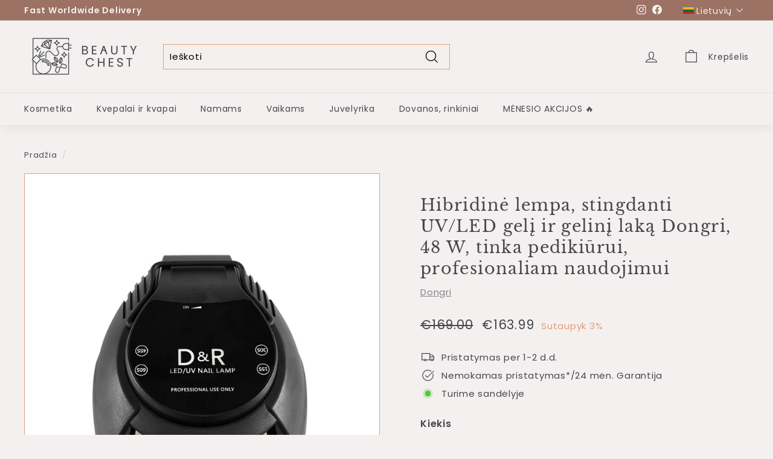

--- FILE ---
content_type: text/html; charset=utf-8
request_url: https://beautychest.lt/products/hibridine-lempa-stingdanti-uv-led-geli-ir-gelini-laka-dongri-48-w-tinka-pedikiurui-profesionaliam-naudojimui
body_size: 51242
content:
<!doctype html>
<html class="no-js" lang="lt-LT" dir="ltr">
<head>
<!-- Google tag (gtag.js) -->
<script async src="https://www.googletagmanager.com/gtag/js?id=G-S41EHVQ71K"></script>
<script>
  window.dataLayer = window.dataLayer || [];
  function gtag(){dataLayer.push(arguments);}
  gtag('js', new Date());

  gtag('config', 'G-S41EHVQ71K');
</script>

  <meta charset="utf-8">
  <meta http-equiv="X-UA-Compatible" content="IE=edge,chrome=1">
  <meta name="viewport" content="width=device-width,initial-scale=1">
  <meta name="theme-color" content="#e09f76">
  <link rel="canonical" href="https://beautychest.lt/products/hibridine-lempa-stingdanti-uv-led-geli-ir-gelini-laka-dongri-48-w-tinka-pedikiurui-profesionaliam-naudojimui">
  <link rel="preload" as="script" href="//beautychest.lt/cdn/shop/t/8/assets/theme.js?v=112793317153427482581662376775">
  <link rel="preconnect" href="https://cdn.shopify.com">
  <link rel="preconnect" href="https://fonts.shopifycdn.com">
  <link rel="dns-prefetch" href="https://productreviews.shopifycdn.com">
  <link rel="dns-prefetch" href="https://ajax.googleapis.com">
  <link rel="dns-prefetch" href="https://maps.googleapis.com">
  <link rel="dns-prefetch" href="https://maps.gstatic.com"><link rel="shortcut icon" href="//beautychest.lt/cdn/shop/files/beauty_chest_logotipas_Antrinis_ikona_juoda_32x32.png?v=1663672843" type="image/png" /><title>Hibridinė lempa, stingdanti UV/LED gelį ir gelinį laką Dongri, 48 W, t
&ndash; Beauty chest
</title>
<meta name="description" content="Hibridinė lempa, stingdanti UV/LED gelį ir gelinį laką Dongri „DR6363“, 48 W, tinka pedikiūrui, profesionaliam naudojimui Dėl dvigubos šviesos šaltinio technologijos hibridinėje Dongri „DR6363“ UV/LED gelį ir gelinį laką stingdančioje lempoje stingsta UV geliai, LED geliai bei statybiniai geliai. Ją galima naudoti tiek"><meta property="og:site_name" content="Beauty chest">
  <meta property="og:url" content="https://beautychest.lt/products/hibridine-lempa-stingdanti-uv-led-geli-ir-gelini-laka-dongri-48-w-tinka-pedikiurui-profesionaliam-naudojimui">
  <meta property="og:title" content="Hibridinė lempa, stingdanti UV/LED gelį ir gelinį laką Dongri, 48 W, tinka pedikiūrui, profesionaliam naudojimui">
  <meta property="og:type" content="product">
  <meta property="og:description" content="Hibridinė lempa, stingdanti UV/LED gelį ir gelinį laką Dongri „DR6363“, 48 W, tinka pedikiūrui, profesionaliam naudojimui Dėl dvigubos šviesos šaltinio technologijos hibridinėje Dongri „DR6363“ UV/LED gelį ir gelinį laką stingdančioje lempoje stingsta UV geliai, LED geliai bei statybiniai geliai. Ją galima naudoti tiek"><meta property="og:image" content="http://beautychest.lt/cdn/shop/products/01_DR6363.jpg?v=1584262338">
    <meta property="og:image:secure_url" content="https://beautychest.lt/cdn/shop/products/01_DR6363.jpg?v=1584262338">
    <meta property="og:image:width" content="800">
    <meta property="og:image:height" content="800"><meta name="twitter:site" content="@">
  <meta name="twitter:card" content="summary_large_image">
  <meta name="twitter:title" content="Hibridinė lempa, stingdanti UV/LED gelį ir gelinį laką Dongri, 48 W, tinka pedikiūrui, profesionaliam naudojimui">
  <meta name="twitter:description" content="Hibridinė lempa, stingdanti UV/LED gelį ir gelinį laką Dongri „DR6363“, 48 W, tinka pedikiūrui, profesionaliam naudojimui Dėl dvigubos šviesos šaltinio technologijos hibridinėje Dongri „DR6363“ UV/LED gelį ir gelinį laką stingdančioje lempoje stingsta UV geliai, LED geliai bei statybiniai geliai. Ją galima naudoti tiek">
<style data-shopify>@font-face {
  font-family: "Libre Baskerville";
  font-weight: 400;
  font-style: normal;
  font-display: swap;
  src: url("//beautychest.lt/cdn/fonts/libre_baskerville/librebaskerville_n4.2ec9ee517e3ce28d5f1e6c6e75efd8a97e59c189.woff2") format("woff2"),
       url("//beautychest.lt/cdn/fonts/libre_baskerville/librebaskerville_n4.323789551b85098885c8eccedfb1bd8f25f56007.woff") format("woff");
}

  @font-face {
  font-family: Poppins;
  font-weight: 400;
  font-style: normal;
  font-display: swap;
  src: url("//beautychest.lt/cdn/fonts/poppins/poppins_n4.0ba78fa5af9b0e1a374041b3ceaadf0a43b41362.woff2") format("woff2"),
       url("//beautychest.lt/cdn/fonts/poppins/poppins_n4.214741a72ff2596839fc9760ee7a770386cf16ca.woff") format("woff");
}


  @font-face {
  font-family: Poppins;
  font-weight: 600;
  font-style: normal;
  font-display: swap;
  src: url("//beautychest.lt/cdn/fonts/poppins/poppins_n6.aa29d4918bc243723d56b59572e18228ed0786f6.woff2") format("woff2"),
       url("//beautychest.lt/cdn/fonts/poppins/poppins_n6.5f815d845fe073750885d5b7e619ee00e8111208.woff") format("woff");
}

  @font-face {
  font-family: Poppins;
  font-weight: 400;
  font-style: italic;
  font-display: swap;
  src: url("//beautychest.lt/cdn/fonts/poppins/poppins_i4.846ad1e22474f856bd6b81ba4585a60799a9f5d2.woff2") format("woff2"),
       url("//beautychest.lt/cdn/fonts/poppins/poppins_i4.56b43284e8b52fc64c1fd271f289a39e8477e9ec.woff") format("woff");
}

  @font-face {
  font-family: Poppins;
  font-weight: 600;
  font-style: italic;
  font-display: swap;
  src: url("//beautychest.lt/cdn/fonts/poppins/poppins_i6.bb8044d6203f492888d626dafda3c2999253e8e9.woff2") format("woff2"),
       url("//beautychest.lt/cdn/fonts/poppins/poppins_i6.e233dec1a61b1e7dead9f920159eda42280a02c3.woff") format("woff");
}

</style><link href="//beautychest.lt/cdn/shop/t/8/assets/theme.css?v=118601079197358894391763462089" rel="stylesheet" type="text/css" media="all" />
<style data-shopify>:root {
    --typeHeaderPrimary: "Libre Baskerville";
    --typeHeaderFallback: serif;
    --typeHeaderSize: 32px;
    --typeHeaderWeight: 400;
    --typeHeaderLineHeight: 1.3;
    --typeHeaderSpacing: 0.05em;

    --typeBasePrimary:Poppins;
    --typeBaseFallback:sans-serif;
    --typeBaseSize: 15px;
    --typeBaseWeight: 400;
    --typeBaseSpacing: 0.05em;
    --typeBaseLineHeight: 1.6;

    --colorSmallImageBg: #ffffff;
    --colorSmallImageBgDark: #f7f7f7;
    --colorLargeImageBg: #9b7263;
    --colorLargeImageBgLight: #b5968b;

    --iconWeight: 3px;
    --iconLinecaps: miter;

    
      --buttonRadius: 0px;
      --btnPadding: 11px 20px;
    

    
      --roundness: 0px;
    

    
      --gridThickness: 0px;
    

    --productTileMargin: 8%;
    --collectionTileMargin: 0%;

    --swatchSize: 40px;
  }

  @media screen and (max-width: 768px) {
    :root {
      --typeBaseSize: 13px;

      
        --roundness: 0px;
        --btnPadding: 9px 17px;
      
    }
  }</style><script>
    document.documentElement.className = document.documentElement.className.replace('no-js', 'js');

    window.theme = window.theme || {};
    theme.routes = {
      home: "/",
      collections: "/collections",
      cart: "/cart.js",
      cartPage: "/cart",
      cartAdd: "/cart/add.js",
      cartChange: "/cart/change.js",
      search: "/search"
    };
    theme.strings = {
      soldOut: "Išparduota",
      unavailable: "Nėra",
      inStockLabel: "Turime sandėlyje",
      stockLabel: "Mažas likutis - liko [count] prekės",
      willNotShipUntil: "Paruošta siuntimui [date]",
      willBeInStockAfter: "Turėsime prekyboje [date]",
      waitingForStock: "Laukiama papildymo",
      savePrice: "Sutaupyk [saved_amount]",
      cartEmpty: "Šiuo metu jūsų krepšelis tuščias.",
      cartTermsConfirmation: "Norėdami pirkti, privalote sutikti su pirkimo taisyklėmis.",
      searchCollections: "Kategorijos:",
      searchPages: "Puslapiai:",
      searchArticles: "Straipsniai:"
    };
    theme.settings = {
      dynamicVariantsEnable: true,
      cartType: "dropdown",
      isCustomerTemplate: false,
      moneyFormat: "€{{amount}}",
      saveType: "percent",
      productImageSize: "square",
      productImageCover: false,
      predictiveSearch: true,
      predictiveSearchType: "product,article",
      superScriptSetting: false,
      superScriptPrice: false,
      quickView: true,
      quickAdd: true,
      themeName: 'Expanse',
      themeVersion: "3.1.0"
    };
  </script>

  <script>window.performance && window.performance.mark && window.performance.mark('shopify.content_for_header.start');</script><meta name="google-site-verification" content="_asQDw-7YOnrE00Dl3O8Hlrbs10kMghMIJexOWoUWsQ">
<meta id="shopify-digital-wallet" name="shopify-digital-wallet" content="/25931446/digital_wallets/dialog">
<link rel="alternate" hreflang="x-default" href="https://beautychest.lt/products/hibridine-lempa-stingdanti-uv-led-geli-ir-gelini-laka-dongri-48-w-tinka-pedikiurui-profesionaliam-naudojimui">
<link rel="alternate" hreflang="lt" href="https://beautychest.lt/products/hibridine-lempa-stingdanti-uv-led-geli-ir-gelini-laka-dongri-48-w-tinka-pedikiurui-profesionaliam-naudojimui">
<link rel="alternate" hreflang="en" href="https://beautychest.lt/en/products/hibridine-lempa-stingdanti-uv-led-geli-ir-gelini-laka-dongri-48-w-tinka-pedikiurui-profesionaliam-naudojimui">
<link rel="alternate" hreflang="ru" href="https://beautychest.lt/ru/products/hibridine-lempa-stingdanti-uv-led-geli-ir-gelini-laka-dongri-48-w-tinka-pedikiurui-profesionaliam-naudojimui">
<link rel="alternate" type="application/json+oembed" href="https://beautychest.lt/products/hibridine-lempa-stingdanti-uv-led-geli-ir-gelini-laka-dongri-48-w-tinka-pedikiurui-profesionaliam-naudojimui.oembed">
<script async="async" src="/checkouts/internal/preloads.js?locale=lt-LT"></script>
<script id="shopify-features" type="application/json">{"accessToken":"d0da9165119e27ee56832046978b40a5","betas":["rich-media-storefront-analytics"],"domain":"beautychest.lt","predictiveSearch":true,"shopId":25931446,"locale":"lt"}</script>
<script>var Shopify = Shopify || {};
Shopify.shop = "beauty-chest-lt.myshopify.com";
Shopify.locale = "lt-LT";
Shopify.currency = {"active":"EUR","rate":"1.0"};
Shopify.country = "LT";
Shopify.theme = {"name":"Beautychest\/main","id":123115765845,"schema_name":"Expanse","schema_version":"3.1.0","theme_store_id":null,"role":"main"};
Shopify.theme.handle = "null";
Shopify.theme.style = {"id":null,"handle":null};
Shopify.cdnHost = "beautychest.lt/cdn";
Shopify.routes = Shopify.routes || {};
Shopify.routes.root = "/";</script>
<script type="module">!function(o){(o.Shopify=o.Shopify||{}).modules=!0}(window);</script>
<script>!function(o){function n(){var o=[];function n(){o.push(Array.prototype.slice.apply(arguments))}return n.q=o,n}var t=o.Shopify=o.Shopify||{};t.loadFeatures=n(),t.autoloadFeatures=n()}(window);</script>
<script id="shop-js-analytics" type="application/json">{"pageType":"product"}</script>
<script defer="defer" async type="module" src="//beautychest.lt/cdn/shopifycloud/shop-js/modules/v2/client.init-shop-cart-sync_bEabhjwr.lt-LT.esm.js"></script>
<script defer="defer" async type="module" src="//beautychest.lt/cdn/shopifycloud/shop-js/modules/v2/chunk.common_BLxEpLKN.esm.js"></script>
<script defer="defer" async type="module" src="//beautychest.lt/cdn/shopifycloud/shop-js/modules/v2/chunk.modal_BHosjvcM.esm.js"></script>
<script type="module">
  await import("//beautychest.lt/cdn/shopifycloud/shop-js/modules/v2/client.init-shop-cart-sync_bEabhjwr.lt-LT.esm.js");
await import("//beautychest.lt/cdn/shopifycloud/shop-js/modules/v2/chunk.common_BLxEpLKN.esm.js");
await import("//beautychest.lt/cdn/shopifycloud/shop-js/modules/v2/chunk.modal_BHosjvcM.esm.js");

  window.Shopify.SignInWithShop?.initShopCartSync?.({"fedCMEnabled":true,"windoidEnabled":true});

</script>
<script>(function() {
  var isLoaded = false;
  function asyncLoad() {
    if (isLoaded) return;
    isLoaded = true;
    var urls = ["https:\/\/embed.tawk.to\/widget-script\/5a620d71d7591465c706e97a\/default.js?shop=beauty-chest-lt.myshopify.com","https:\/\/swymv3free-01.azureedge.net\/code\/swym-shopify.js?shop=beauty-chest-lt.myshopify.com","https:\/\/cdn.hextom.com\/js\/freeshippingbar.js?shop=beauty-chest-lt.myshopify.com"];
    for (var i = 0; i < urls.length; i++) {
      var s = document.createElement('script');
      s.type = 'text/javascript';
      s.async = true;
      s.src = urls[i];
      var x = document.getElementsByTagName('script')[0];
      x.parentNode.insertBefore(s, x);
    }
  };
  if(window.attachEvent) {
    window.attachEvent('onload', asyncLoad);
  } else {
    window.addEventListener('load', asyncLoad, false);
  }
})();</script>
<script id="__st">var __st={"a":25931446,"offset":7200,"reqid":"b8e67ca6-eef7-4c22-a958-a6ca78550ed6-1769040223","pageurl":"beautychest.lt\/products\/hibridine-lempa-stingdanti-uv-led-geli-ir-gelini-laka-dongri-48-w-tinka-pedikiurui-profesionaliam-naudojimui","u":"cc8a88becb5c","p":"product","rtyp":"product","rid":4563299467349};</script>
<script>window.ShopifyPaypalV4VisibilityTracking = true;</script>
<script id="captcha-bootstrap">!function(){'use strict';const t='contact',e='account',n='new_comment',o=[[t,t],['blogs',n],['comments',n],[t,'customer']],c=[[e,'customer_login'],[e,'guest_login'],[e,'recover_customer_password'],[e,'create_customer']],r=t=>t.map((([t,e])=>`form[action*='/${t}']:not([data-nocaptcha='true']) input[name='form_type'][value='${e}']`)).join(','),a=t=>()=>t?[...document.querySelectorAll(t)].map((t=>t.form)):[];function s(){const t=[...o],e=r(t);return a(e)}const i='password',u='form_key',d=['recaptcha-v3-token','g-recaptcha-response','h-captcha-response',i],f=()=>{try{return window.sessionStorage}catch{return}},m='__shopify_v',_=t=>t.elements[u];function p(t,e,n=!1){try{const o=window.sessionStorage,c=JSON.parse(o.getItem(e)),{data:r}=function(t){const{data:e,action:n}=t;return t[m]||n?{data:e,action:n}:{data:t,action:n}}(c);for(const[e,n]of Object.entries(r))t.elements[e]&&(t.elements[e].value=n);n&&o.removeItem(e)}catch(o){console.error('form repopulation failed',{error:o})}}const l='form_type',E='cptcha';function T(t){t.dataset[E]=!0}const w=window,h=w.document,L='Shopify',v='ce_forms',y='captcha';let A=!1;((t,e)=>{const n=(g='f06e6c50-85a8-45c8-87d0-21a2b65856fe',I='https://cdn.shopify.com/shopifycloud/storefront-forms-hcaptcha/ce_storefront_forms_captcha_hcaptcha.v1.5.2.iife.js',D={infoText:'Saugo „hCaptcha“',privacyText:'Privatumas',termsText:'Sąlygos'},(t,e,n)=>{const o=w[L][v],c=o.bindForm;if(c)return c(t,g,e,D).then(n);var r;o.q.push([[t,g,e,D],n]),r=I,A||(h.body.append(Object.assign(h.createElement('script'),{id:'captcha-provider',async:!0,src:r})),A=!0)});var g,I,D;w[L]=w[L]||{},w[L][v]=w[L][v]||{},w[L][v].q=[],w[L][y]=w[L][y]||{},w[L][y].protect=function(t,e){n(t,void 0,e),T(t)},Object.freeze(w[L][y]),function(t,e,n,w,h,L){const[v,y,A,g]=function(t,e,n){const i=e?o:[],u=t?c:[],d=[...i,...u],f=r(d),m=r(i),_=r(d.filter((([t,e])=>n.includes(e))));return[a(f),a(m),a(_),s()]}(w,h,L),I=t=>{const e=t.target;return e instanceof HTMLFormElement?e:e&&e.form},D=t=>v().includes(t);t.addEventListener('submit',(t=>{const e=I(t);if(!e)return;const n=D(e)&&!e.dataset.hcaptchaBound&&!e.dataset.recaptchaBound,o=_(e),c=g().includes(e)&&(!o||!o.value);(n||c)&&t.preventDefault(),c&&!n&&(function(t){try{if(!f())return;!function(t){const e=f();if(!e)return;const n=_(t);if(!n)return;const o=n.value;o&&e.removeItem(o)}(t);const e=Array.from(Array(32),(()=>Math.random().toString(36)[2])).join('');!function(t,e){_(t)||t.append(Object.assign(document.createElement('input'),{type:'hidden',name:u})),t.elements[u].value=e}(t,e),function(t,e){const n=f();if(!n)return;const o=[...t.querySelectorAll(`input[type='${i}']`)].map((({name:t})=>t)),c=[...d,...o],r={};for(const[a,s]of new FormData(t).entries())c.includes(a)||(r[a]=s);n.setItem(e,JSON.stringify({[m]:1,action:t.action,data:r}))}(t,e)}catch(e){console.error('failed to persist form',e)}}(e),e.submit())}));const S=(t,e)=>{t&&!t.dataset[E]&&(n(t,e.some((e=>e===t))),T(t))};for(const o of['focusin','change'])t.addEventListener(o,(t=>{const e=I(t);D(e)&&S(e,y())}));const B=e.get('form_key'),M=e.get(l),P=B&&M;t.addEventListener('DOMContentLoaded',(()=>{const t=y();if(P)for(const e of t)e.elements[l].value===M&&p(e,B);[...new Set([...A(),...v().filter((t=>'true'===t.dataset.shopifyCaptcha))])].forEach((e=>S(e,t)))}))}(h,new URLSearchParams(w.location.search),n,t,e,['guest_login'])})(!0,!0)}();</script>
<script integrity="sha256-4kQ18oKyAcykRKYeNunJcIwy7WH5gtpwJnB7kiuLZ1E=" data-source-attribution="shopify.loadfeatures" defer="defer" src="//beautychest.lt/cdn/shopifycloud/storefront/assets/storefront/load_feature-a0a9edcb.js" crossorigin="anonymous"></script>
<script data-source-attribution="shopify.dynamic_checkout.dynamic.init">var Shopify=Shopify||{};Shopify.PaymentButton=Shopify.PaymentButton||{isStorefrontPortableWallets:!0,init:function(){window.Shopify.PaymentButton.init=function(){};var t=document.createElement("script");t.src="https://beautychest.lt/cdn/shopifycloud/portable-wallets/latest/portable-wallets.lt.js",t.type="module",document.head.appendChild(t)}};
</script>
<script data-source-attribution="shopify.dynamic_checkout.buyer_consent">
  function portableWalletsHideBuyerConsent(e){var t=document.getElementById("shopify-buyer-consent"),n=document.getElementById("shopify-subscription-policy-button");t&&n&&(t.classList.add("hidden"),t.setAttribute("aria-hidden","true"),n.removeEventListener("click",e))}function portableWalletsShowBuyerConsent(e){var t=document.getElementById("shopify-buyer-consent"),n=document.getElementById("shopify-subscription-policy-button");t&&n&&(t.classList.remove("hidden"),t.removeAttribute("aria-hidden"),n.addEventListener("click",e))}window.Shopify?.PaymentButton&&(window.Shopify.PaymentButton.hideBuyerConsent=portableWalletsHideBuyerConsent,window.Shopify.PaymentButton.showBuyerConsent=portableWalletsShowBuyerConsent);
</script>
<script>
  function portableWalletsCleanup(e){e&&e.src&&console.error("Failed to load portable wallets script "+e.src);var t=document.querySelectorAll("shopify-accelerated-checkout .shopify-payment-button__skeleton, shopify-accelerated-checkout-cart .wallet-cart-button__skeleton"),e=document.getElementById("shopify-buyer-consent");for(let e=0;e<t.length;e++)t[e].remove();e&&e.remove()}function portableWalletsNotLoadedAsModule(e){e instanceof ErrorEvent&&"string"==typeof e.message&&e.message.includes("import.meta")&&"string"==typeof e.filename&&e.filename.includes("portable-wallets")&&(window.removeEventListener("error",portableWalletsNotLoadedAsModule),window.Shopify.PaymentButton.failedToLoad=e,"loading"===document.readyState?document.addEventListener("DOMContentLoaded",window.Shopify.PaymentButton.init):window.Shopify.PaymentButton.init())}window.addEventListener("error",portableWalletsNotLoadedAsModule);
</script>

<script type="module" src="https://beautychest.lt/cdn/shopifycloud/portable-wallets/latest/portable-wallets.lt.js" onError="portableWalletsCleanup(this)" crossorigin="anonymous"></script>
<script nomodule>
  document.addEventListener("DOMContentLoaded", portableWalletsCleanup);
</script>

<script id='scb4127' type='text/javascript' async='' src='https://beautychest.lt/cdn/shopifycloud/privacy-banner/storefront-banner.js'></script><link id="shopify-accelerated-checkout-styles" rel="stylesheet" media="screen" href="https://beautychest.lt/cdn/shopifycloud/portable-wallets/latest/accelerated-checkout-backwards-compat.css" crossorigin="anonymous">
<style id="shopify-accelerated-checkout-cart">
        #shopify-buyer-consent {
  margin-top: 1em;
  display: inline-block;
  width: 100%;
}

#shopify-buyer-consent.hidden {
  display: none;
}

#shopify-subscription-policy-button {
  background: none;
  border: none;
  padding: 0;
  text-decoration: underline;
  font-size: inherit;
  cursor: pointer;
}

#shopify-subscription-policy-button::before {
  box-shadow: none;
}

      </style>

<script>window.performance && window.performance.mark && window.performance.mark('shopify.content_for_header.end');</script>

  <script src="//beautychest.lt/cdn/shop/t/8/assets/vendor-scripts-v2.js" defer="defer"></script>
  <script src="//beautychest.lt/cdn/shop/t/8/assets/theme.js?v=112793317153427482581662376775" defer="defer"></script>

<!-- Google Tag Manager -->
<script>(function(w,d,s,l,i){w[l]=w[l]||[];w[l].push({'gtm.start':
new Date().getTime(),event:'gtm.js'});var f=d.getElementsByTagName(s)[0],
j=d.createElement(s),dl=l!='dataLayer'?'&l='+l:'';j.async=true;j.src=
'https://www.googletagmanager.com/gtm.js?id='+i+dl;f.parentNode.insertBefore(j,f);
})(window,document,'script','dataLayer','GTM-MB32JKH');</script>
<!-- End Google Tag Manager -->
  
<!-- BEGIN app block: shopify://apps/yotpo-product-reviews/blocks/settings/eb7dfd7d-db44-4334-bc49-c893b51b36cf -->


  <script type="text/javascript" src="https://cdn-widgetsrepository.yotpo.com/v1/loader/mLM8ZL3pP1Bpx0pF1xdZ6t4mKKe3Q00q7JNayVNW?languageCode=lt-LT" async></script>



  
<!-- END app block --><!-- BEGIN app block: shopify://apps/seowill-redirects/blocks/brokenlink-404/cc7b1996-e567-42d0-8862-356092041863 -->
<script type="text/javascript">
    !function(t){var e={};function r(n){if(e[n])return e[n].exports;var o=e[n]={i:n,l:!1,exports:{}};return t[n].call(o.exports,o,o.exports,r),o.l=!0,o.exports}r.m=t,r.c=e,r.d=function(t,e,n){r.o(t,e)||Object.defineProperty(t,e,{enumerable:!0,get:n})},r.r=function(t){"undefined"!==typeof Symbol&&Symbol.toStringTag&&Object.defineProperty(t,Symbol.toStringTag,{value:"Module"}),Object.defineProperty(t,"__esModule",{value:!0})},r.t=function(t,e){if(1&e&&(t=r(t)),8&e)return t;if(4&e&&"object"===typeof t&&t&&t.__esModule)return t;var n=Object.create(null);if(r.r(n),Object.defineProperty(n,"default",{enumerable:!0,value:t}),2&e&&"string"!=typeof t)for(var o in t)r.d(n,o,function(e){return t[e]}.bind(null,o));return n},r.n=function(t){var e=t&&t.__esModule?function(){return t.default}:function(){return t};return r.d(e,"a",e),e},r.o=function(t,e){return Object.prototype.hasOwnProperty.call(t,e)},r.p="",r(r.s=11)}([function(t,e,r){"use strict";var n=r(2),o=Object.prototype.toString;function i(t){return"[object Array]"===o.call(t)}function a(t){return"undefined"===typeof t}function u(t){return null!==t&&"object"===typeof t}function s(t){return"[object Function]"===o.call(t)}function c(t,e){if(null!==t&&"undefined"!==typeof t)if("object"!==typeof t&&(t=[t]),i(t))for(var r=0,n=t.length;r<n;r++)e.call(null,t[r],r,t);else for(var o in t)Object.prototype.hasOwnProperty.call(t,o)&&e.call(null,t[o],o,t)}t.exports={isArray:i,isArrayBuffer:function(t){return"[object ArrayBuffer]"===o.call(t)},isBuffer:function(t){return null!==t&&!a(t)&&null!==t.constructor&&!a(t.constructor)&&"function"===typeof t.constructor.isBuffer&&t.constructor.isBuffer(t)},isFormData:function(t){return"undefined"!==typeof FormData&&t instanceof FormData},isArrayBufferView:function(t){return"undefined"!==typeof ArrayBuffer&&ArrayBuffer.isView?ArrayBuffer.isView(t):t&&t.buffer&&t.buffer instanceof ArrayBuffer},isString:function(t){return"string"===typeof t},isNumber:function(t){return"number"===typeof t},isObject:u,isUndefined:a,isDate:function(t){return"[object Date]"===o.call(t)},isFile:function(t){return"[object File]"===o.call(t)},isBlob:function(t){return"[object Blob]"===o.call(t)},isFunction:s,isStream:function(t){return u(t)&&s(t.pipe)},isURLSearchParams:function(t){return"undefined"!==typeof URLSearchParams&&t instanceof URLSearchParams},isStandardBrowserEnv:function(){return("undefined"===typeof navigator||"ReactNative"!==navigator.product&&"NativeScript"!==navigator.product&&"NS"!==navigator.product)&&("undefined"!==typeof window&&"undefined"!==typeof document)},forEach:c,merge:function t(){var e={};function r(r,n){"object"===typeof e[n]&&"object"===typeof r?e[n]=t(e[n],r):e[n]=r}for(var n=0,o=arguments.length;n<o;n++)c(arguments[n],r);return e},deepMerge:function t(){var e={};function r(r,n){"object"===typeof e[n]&&"object"===typeof r?e[n]=t(e[n],r):e[n]="object"===typeof r?t({},r):r}for(var n=0,o=arguments.length;n<o;n++)c(arguments[n],r);return e},extend:function(t,e,r){return c(e,(function(e,o){t[o]=r&&"function"===typeof e?n(e,r):e})),t},trim:function(t){return t.replace(/^\s*/,"").replace(/\s*$/,"")}}},function(t,e,r){t.exports=r(12)},function(t,e,r){"use strict";t.exports=function(t,e){return function(){for(var r=new Array(arguments.length),n=0;n<r.length;n++)r[n]=arguments[n];return t.apply(e,r)}}},function(t,e,r){"use strict";var n=r(0);function o(t){return encodeURIComponent(t).replace(/%40/gi,"@").replace(/%3A/gi,":").replace(/%24/g,"$").replace(/%2C/gi,",").replace(/%20/g,"+").replace(/%5B/gi,"[").replace(/%5D/gi,"]")}t.exports=function(t,e,r){if(!e)return t;var i;if(r)i=r(e);else if(n.isURLSearchParams(e))i=e.toString();else{var a=[];n.forEach(e,(function(t,e){null!==t&&"undefined"!==typeof t&&(n.isArray(t)?e+="[]":t=[t],n.forEach(t,(function(t){n.isDate(t)?t=t.toISOString():n.isObject(t)&&(t=JSON.stringify(t)),a.push(o(e)+"="+o(t))})))})),i=a.join("&")}if(i){var u=t.indexOf("#");-1!==u&&(t=t.slice(0,u)),t+=(-1===t.indexOf("?")?"?":"&")+i}return t}},function(t,e,r){"use strict";t.exports=function(t){return!(!t||!t.__CANCEL__)}},function(t,e,r){"use strict";(function(e){var n=r(0),o=r(19),i={"Content-Type":"application/x-www-form-urlencoded"};function a(t,e){!n.isUndefined(t)&&n.isUndefined(t["Content-Type"])&&(t["Content-Type"]=e)}var u={adapter:function(){var t;return("undefined"!==typeof XMLHttpRequest||"undefined"!==typeof e&&"[object process]"===Object.prototype.toString.call(e))&&(t=r(6)),t}(),transformRequest:[function(t,e){return o(e,"Accept"),o(e,"Content-Type"),n.isFormData(t)||n.isArrayBuffer(t)||n.isBuffer(t)||n.isStream(t)||n.isFile(t)||n.isBlob(t)?t:n.isArrayBufferView(t)?t.buffer:n.isURLSearchParams(t)?(a(e,"application/x-www-form-urlencoded;charset=utf-8"),t.toString()):n.isObject(t)?(a(e,"application/json;charset=utf-8"),JSON.stringify(t)):t}],transformResponse:[function(t){if("string"===typeof t)try{t=JSON.parse(t)}catch(e){}return t}],timeout:0,xsrfCookieName:"XSRF-TOKEN",xsrfHeaderName:"X-XSRF-TOKEN",maxContentLength:-1,validateStatus:function(t){return t>=200&&t<300},headers:{common:{Accept:"application/json, text/plain, */*"}}};n.forEach(["delete","get","head"],(function(t){u.headers[t]={}})),n.forEach(["post","put","patch"],(function(t){u.headers[t]=n.merge(i)})),t.exports=u}).call(this,r(18))},function(t,e,r){"use strict";var n=r(0),o=r(20),i=r(3),a=r(22),u=r(25),s=r(26),c=r(7);t.exports=function(t){return new Promise((function(e,f){var l=t.data,p=t.headers;n.isFormData(l)&&delete p["Content-Type"];var h=new XMLHttpRequest;if(t.auth){var d=t.auth.username||"",m=t.auth.password||"";p.Authorization="Basic "+btoa(d+":"+m)}var y=a(t.baseURL,t.url);if(h.open(t.method.toUpperCase(),i(y,t.params,t.paramsSerializer),!0),h.timeout=t.timeout,h.onreadystatechange=function(){if(h&&4===h.readyState&&(0!==h.status||h.responseURL&&0===h.responseURL.indexOf("file:"))){var r="getAllResponseHeaders"in h?u(h.getAllResponseHeaders()):null,n={data:t.responseType&&"text"!==t.responseType?h.response:h.responseText,status:h.status,statusText:h.statusText,headers:r,config:t,request:h};o(e,f,n),h=null}},h.onabort=function(){h&&(f(c("Request aborted",t,"ECONNABORTED",h)),h=null)},h.onerror=function(){f(c("Network Error",t,null,h)),h=null},h.ontimeout=function(){var e="timeout of "+t.timeout+"ms exceeded";t.timeoutErrorMessage&&(e=t.timeoutErrorMessage),f(c(e,t,"ECONNABORTED",h)),h=null},n.isStandardBrowserEnv()){var v=r(27),g=(t.withCredentials||s(y))&&t.xsrfCookieName?v.read(t.xsrfCookieName):void 0;g&&(p[t.xsrfHeaderName]=g)}if("setRequestHeader"in h&&n.forEach(p,(function(t,e){"undefined"===typeof l&&"content-type"===e.toLowerCase()?delete p[e]:h.setRequestHeader(e,t)})),n.isUndefined(t.withCredentials)||(h.withCredentials=!!t.withCredentials),t.responseType)try{h.responseType=t.responseType}catch(w){if("json"!==t.responseType)throw w}"function"===typeof t.onDownloadProgress&&h.addEventListener("progress",t.onDownloadProgress),"function"===typeof t.onUploadProgress&&h.upload&&h.upload.addEventListener("progress",t.onUploadProgress),t.cancelToken&&t.cancelToken.promise.then((function(t){h&&(h.abort(),f(t),h=null)})),void 0===l&&(l=null),h.send(l)}))}},function(t,e,r){"use strict";var n=r(21);t.exports=function(t,e,r,o,i){var a=new Error(t);return n(a,e,r,o,i)}},function(t,e,r){"use strict";var n=r(0);t.exports=function(t,e){e=e||{};var r={},o=["url","method","params","data"],i=["headers","auth","proxy"],a=["baseURL","url","transformRequest","transformResponse","paramsSerializer","timeout","withCredentials","adapter","responseType","xsrfCookieName","xsrfHeaderName","onUploadProgress","onDownloadProgress","maxContentLength","validateStatus","maxRedirects","httpAgent","httpsAgent","cancelToken","socketPath"];n.forEach(o,(function(t){"undefined"!==typeof e[t]&&(r[t]=e[t])})),n.forEach(i,(function(o){n.isObject(e[o])?r[o]=n.deepMerge(t[o],e[o]):"undefined"!==typeof e[o]?r[o]=e[o]:n.isObject(t[o])?r[o]=n.deepMerge(t[o]):"undefined"!==typeof t[o]&&(r[o]=t[o])})),n.forEach(a,(function(n){"undefined"!==typeof e[n]?r[n]=e[n]:"undefined"!==typeof t[n]&&(r[n]=t[n])}));var u=o.concat(i).concat(a),s=Object.keys(e).filter((function(t){return-1===u.indexOf(t)}));return n.forEach(s,(function(n){"undefined"!==typeof e[n]?r[n]=e[n]:"undefined"!==typeof t[n]&&(r[n]=t[n])})),r}},function(t,e,r){"use strict";function n(t){this.message=t}n.prototype.toString=function(){return"Cancel"+(this.message?": "+this.message:"")},n.prototype.__CANCEL__=!0,t.exports=n},function(t,e,r){t.exports=r(13)},function(t,e,r){t.exports=r(30)},function(t,e,r){var n=function(t){"use strict";var e=Object.prototype,r=e.hasOwnProperty,n="function"===typeof Symbol?Symbol:{},o=n.iterator||"@@iterator",i=n.asyncIterator||"@@asyncIterator",a=n.toStringTag||"@@toStringTag";function u(t,e,r){return Object.defineProperty(t,e,{value:r,enumerable:!0,configurable:!0,writable:!0}),t[e]}try{u({},"")}catch(S){u=function(t,e,r){return t[e]=r}}function s(t,e,r,n){var o=e&&e.prototype instanceof l?e:l,i=Object.create(o.prototype),a=new L(n||[]);return i._invoke=function(t,e,r){var n="suspendedStart";return function(o,i){if("executing"===n)throw new Error("Generator is already running");if("completed"===n){if("throw"===o)throw i;return j()}for(r.method=o,r.arg=i;;){var a=r.delegate;if(a){var u=x(a,r);if(u){if(u===f)continue;return u}}if("next"===r.method)r.sent=r._sent=r.arg;else if("throw"===r.method){if("suspendedStart"===n)throw n="completed",r.arg;r.dispatchException(r.arg)}else"return"===r.method&&r.abrupt("return",r.arg);n="executing";var s=c(t,e,r);if("normal"===s.type){if(n=r.done?"completed":"suspendedYield",s.arg===f)continue;return{value:s.arg,done:r.done}}"throw"===s.type&&(n="completed",r.method="throw",r.arg=s.arg)}}}(t,r,a),i}function c(t,e,r){try{return{type:"normal",arg:t.call(e,r)}}catch(S){return{type:"throw",arg:S}}}t.wrap=s;var f={};function l(){}function p(){}function h(){}var d={};d[o]=function(){return this};var m=Object.getPrototypeOf,y=m&&m(m(T([])));y&&y!==e&&r.call(y,o)&&(d=y);var v=h.prototype=l.prototype=Object.create(d);function g(t){["next","throw","return"].forEach((function(e){u(t,e,(function(t){return this._invoke(e,t)}))}))}function w(t,e){var n;this._invoke=function(o,i){function a(){return new e((function(n,a){!function n(o,i,a,u){var s=c(t[o],t,i);if("throw"!==s.type){var f=s.arg,l=f.value;return l&&"object"===typeof l&&r.call(l,"__await")?e.resolve(l.__await).then((function(t){n("next",t,a,u)}),(function(t){n("throw",t,a,u)})):e.resolve(l).then((function(t){f.value=t,a(f)}),(function(t){return n("throw",t,a,u)}))}u(s.arg)}(o,i,n,a)}))}return n=n?n.then(a,a):a()}}function x(t,e){var r=t.iterator[e.method];if(void 0===r){if(e.delegate=null,"throw"===e.method){if(t.iterator.return&&(e.method="return",e.arg=void 0,x(t,e),"throw"===e.method))return f;e.method="throw",e.arg=new TypeError("The iterator does not provide a 'throw' method")}return f}var n=c(r,t.iterator,e.arg);if("throw"===n.type)return e.method="throw",e.arg=n.arg,e.delegate=null,f;var o=n.arg;return o?o.done?(e[t.resultName]=o.value,e.next=t.nextLoc,"return"!==e.method&&(e.method="next",e.arg=void 0),e.delegate=null,f):o:(e.method="throw",e.arg=new TypeError("iterator result is not an object"),e.delegate=null,f)}function b(t){var e={tryLoc:t[0]};1 in t&&(e.catchLoc=t[1]),2 in t&&(e.finallyLoc=t[2],e.afterLoc=t[3]),this.tryEntries.push(e)}function E(t){var e=t.completion||{};e.type="normal",delete e.arg,t.completion=e}function L(t){this.tryEntries=[{tryLoc:"root"}],t.forEach(b,this),this.reset(!0)}function T(t){if(t){var e=t[o];if(e)return e.call(t);if("function"===typeof t.next)return t;if(!isNaN(t.length)){var n=-1,i=function e(){for(;++n<t.length;)if(r.call(t,n))return e.value=t[n],e.done=!1,e;return e.value=void 0,e.done=!0,e};return i.next=i}}return{next:j}}function j(){return{value:void 0,done:!0}}return p.prototype=v.constructor=h,h.constructor=p,p.displayName=u(h,a,"GeneratorFunction"),t.isGeneratorFunction=function(t){var e="function"===typeof t&&t.constructor;return!!e&&(e===p||"GeneratorFunction"===(e.displayName||e.name))},t.mark=function(t){return Object.setPrototypeOf?Object.setPrototypeOf(t,h):(t.__proto__=h,u(t,a,"GeneratorFunction")),t.prototype=Object.create(v),t},t.awrap=function(t){return{__await:t}},g(w.prototype),w.prototype[i]=function(){return this},t.AsyncIterator=w,t.async=function(e,r,n,o,i){void 0===i&&(i=Promise);var a=new w(s(e,r,n,o),i);return t.isGeneratorFunction(r)?a:a.next().then((function(t){return t.done?t.value:a.next()}))},g(v),u(v,a,"Generator"),v[o]=function(){return this},v.toString=function(){return"[object Generator]"},t.keys=function(t){var e=[];for(var r in t)e.push(r);return e.reverse(),function r(){for(;e.length;){var n=e.pop();if(n in t)return r.value=n,r.done=!1,r}return r.done=!0,r}},t.values=T,L.prototype={constructor:L,reset:function(t){if(this.prev=0,this.next=0,this.sent=this._sent=void 0,this.done=!1,this.delegate=null,this.method="next",this.arg=void 0,this.tryEntries.forEach(E),!t)for(var e in this)"t"===e.charAt(0)&&r.call(this,e)&&!isNaN(+e.slice(1))&&(this[e]=void 0)},stop:function(){this.done=!0;var t=this.tryEntries[0].completion;if("throw"===t.type)throw t.arg;return this.rval},dispatchException:function(t){if(this.done)throw t;var e=this;function n(r,n){return a.type="throw",a.arg=t,e.next=r,n&&(e.method="next",e.arg=void 0),!!n}for(var o=this.tryEntries.length-1;o>=0;--o){var i=this.tryEntries[o],a=i.completion;if("root"===i.tryLoc)return n("end");if(i.tryLoc<=this.prev){var u=r.call(i,"catchLoc"),s=r.call(i,"finallyLoc");if(u&&s){if(this.prev<i.catchLoc)return n(i.catchLoc,!0);if(this.prev<i.finallyLoc)return n(i.finallyLoc)}else if(u){if(this.prev<i.catchLoc)return n(i.catchLoc,!0)}else{if(!s)throw new Error("try statement without catch or finally");if(this.prev<i.finallyLoc)return n(i.finallyLoc)}}}},abrupt:function(t,e){for(var n=this.tryEntries.length-1;n>=0;--n){var o=this.tryEntries[n];if(o.tryLoc<=this.prev&&r.call(o,"finallyLoc")&&this.prev<o.finallyLoc){var i=o;break}}i&&("break"===t||"continue"===t)&&i.tryLoc<=e&&e<=i.finallyLoc&&(i=null);var a=i?i.completion:{};return a.type=t,a.arg=e,i?(this.method="next",this.next=i.finallyLoc,f):this.complete(a)},complete:function(t,e){if("throw"===t.type)throw t.arg;return"break"===t.type||"continue"===t.type?this.next=t.arg:"return"===t.type?(this.rval=this.arg=t.arg,this.method="return",this.next="end"):"normal"===t.type&&e&&(this.next=e),f},finish:function(t){for(var e=this.tryEntries.length-1;e>=0;--e){var r=this.tryEntries[e];if(r.finallyLoc===t)return this.complete(r.completion,r.afterLoc),E(r),f}},catch:function(t){for(var e=this.tryEntries.length-1;e>=0;--e){var r=this.tryEntries[e];if(r.tryLoc===t){var n=r.completion;if("throw"===n.type){var o=n.arg;E(r)}return o}}throw new Error("illegal catch attempt")},delegateYield:function(t,e,r){return this.delegate={iterator:T(t),resultName:e,nextLoc:r},"next"===this.method&&(this.arg=void 0),f}},t}(t.exports);try{regeneratorRuntime=n}catch(o){Function("r","regeneratorRuntime = r")(n)}},function(t,e,r){"use strict";var n=r(0),o=r(2),i=r(14),a=r(8);function u(t){var e=new i(t),r=o(i.prototype.request,e);return n.extend(r,i.prototype,e),n.extend(r,e),r}var s=u(r(5));s.Axios=i,s.create=function(t){return u(a(s.defaults,t))},s.Cancel=r(9),s.CancelToken=r(28),s.isCancel=r(4),s.all=function(t){return Promise.all(t)},s.spread=r(29),t.exports=s,t.exports.default=s},function(t,e,r){"use strict";var n=r(0),o=r(3),i=r(15),a=r(16),u=r(8);function s(t){this.defaults=t,this.interceptors={request:new i,response:new i}}s.prototype.request=function(t){"string"===typeof t?(t=arguments[1]||{}).url=arguments[0]:t=t||{},(t=u(this.defaults,t)).method?t.method=t.method.toLowerCase():this.defaults.method?t.method=this.defaults.method.toLowerCase():t.method="get";var e=[a,void 0],r=Promise.resolve(t);for(this.interceptors.request.forEach((function(t){e.unshift(t.fulfilled,t.rejected)})),this.interceptors.response.forEach((function(t){e.push(t.fulfilled,t.rejected)}));e.length;)r=r.then(e.shift(),e.shift());return r},s.prototype.getUri=function(t){return t=u(this.defaults,t),o(t.url,t.params,t.paramsSerializer).replace(/^\?/,"")},n.forEach(["delete","get","head","options"],(function(t){s.prototype[t]=function(e,r){return this.request(n.merge(r||{},{method:t,url:e}))}})),n.forEach(["post","put","patch"],(function(t){s.prototype[t]=function(e,r,o){return this.request(n.merge(o||{},{method:t,url:e,data:r}))}})),t.exports=s},function(t,e,r){"use strict";var n=r(0);function o(){this.handlers=[]}o.prototype.use=function(t,e){return this.handlers.push({fulfilled:t,rejected:e}),this.handlers.length-1},o.prototype.eject=function(t){this.handlers[t]&&(this.handlers[t]=null)},o.prototype.forEach=function(t){n.forEach(this.handlers,(function(e){null!==e&&t(e)}))},t.exports=o},function(t,e,r){"use strict";var n=r(0),o=r(17),i=r(4),a=r(5);function u(t){t.cancelToken&&t.cancelToken.throwIfRequested()}t.exports=function(t){return u(t),t.headers=t.headers||{},t.data=o(t.data,t.headers,t.transformRequest),t.headers=n.merge(t.headers.common||{},t.headers[t.method]||{},t.headers),n.forEach(["delete","get","head","post","put","patch","common"],(function(e){delete t.headers[e]})),(t.adapter||a.adapter)(t).then((function(e){return u(t),e.data=o(e.data,e.headers,t.transformResponse),e}),(function(e){return i(e)||(u(t),e&&e.response&&(e.response.data=o(e.response.data,e.response.headers,t.transformResponse))),Promise.reject(e)}))}},function(t,e,r){"use strict";var n=r(0);t.exports=function(t,e,r){return n.forEach(r,(function(r){t=r(t,e)})),t}},function(t,e){var r,n,o=t.exports={};function i(){throw new Error("setTimeout has not been defined")}function a(){throw new Error("clearTimeout has not been defined")}function u(t){if(r===setTimeout)return setTimeout(t,0);if((r===i||!r)&&setTimeout)return r=setTimeout,setTimeout(t,0);try{return r(t,0)}catch(e){try{return r.call(null,t,0)}catch(e){return r.call(this,t,0)}}}!function(){try{r="function"===typeof setTimeout?setTimeout:i}catch(t){r=i}try{n="function"===typeof clearTimeout?clearTimeout:a}catch(t){n=a}}();var s,c=[],f=!1,l=-1;function p(){f&&s&&(f=!1,s.length?c=s.concat(c):l=-1,c.length&&h())}function h(){if(!f){var t=u(p);f=!0;for(var e=c.length;e;){for(s=c,c=[];++l<e;)s&&s[l].run();l=-1,e=c.length}s=null,f=!1,function(t){if(n===clearTimeout)return clearTimeout(t);if((n===a||!n)&&clearTimeout)return n=clearTimeout,clearTimeout(t);try{n(t)}catch(e){try{return n.call(null,t)}catch(e){return n.call(this,t)}}}(t)}}function d(t,e){this.fun=t,this.array=e}function m(){}o.nextTick=function(t){var e=new Array(arguments.length-1);if(arguments.length>1)for(var r=1;r<arguments.length;r++)e[r-1]=arguments[r];c.push(new d(t,e)),1!==c.length||f||u(h)},d.prototype.run=function(){this.fun.apply(null,this.array)},o.title="browser",o.browser=!0,o.env={},o.argv=[],o.version="",o.versions={},o.on=m,o.addListener=m,o.once=m,o.off=m,o.removeListener=m,o.removeAllListeners=m,o.emit=m,o.prependListener=m,o.prependOnceListener=m,o.listeners=function(t){return[]},o.binding=function(t){throw new Error("process.binding is not supported")},o.cwd=function(){return"/"},o.chdir=function(t){throw new Error("process.chdir is not supported")},o.umask=function(){return 0}},function(t,e,r){"use strict";var n=r(0);t.exports=function(t,e){n.forEach(t,(function(r,n){n!==e&&n.toUpperCase()===e.toUpperCase()&&(t[e]=r,delete t[n])}))}},function(t,e,r){"use strict";var n=r(7);t.exports=function(t,e,r){var o=r.config.validateStatus;!o||o(r.status)?t(r):e(n("Request failed with status code "+r.status,r.config,null,r.request,r))}},function(t,e,r){"use strict";t.exports=function(t,e,r,n,o){return t.config=e,r&&(t.code=r),t.request=n,t.response=o,t.isAxiosError=!0,t.toJSON=function(){return{message:this.message,name:this.name,description:this.description,number:this.number,fileName:this.fileName,lineNumber:this.lineNumber,columnNumber:this.columnNumber,stack:this.stack,config:this.config,code:this.code}},t}},function(t,e,r){"use strict";var n=r(23),o=r(24);t.exports=function(t,e){return t&&!n(e)?o(t,e):e}},function(t,e,r){"use strict";t.exports=function(t){return/^([a-z][a-z\d\+\-\.]*:)?\/\//i.test(t)}},function(t,e,r){"use strict";t.exports=function(t,e){return e?t.replace(/\/+$/,"")+"/"+e.replace(/^\/+/,""):t}},function(t,e,r){"use strict";var n=r(0),o=["age","authorization","content-length","content-type","etag","expires","from","host","if-modified-since","if-unmodified-since","last-modified","location","max-forwards","proxy-authorization","referer","retry-after","user-agent"];t.exports=function(t){var e,r,i,a={};return t?(n.forEach(t.split("\n"),(function(t){if(i=t.indexOf(":"),e=n.trim(t.substr(0,i)).toLowerCase(),r=n.trim(t.substr(i+1)),e){if(a[e]&&o.indexOf(e)>=0)return;a[e]="set-cookie"===e?(a[e]?a[e]:[]).concat([r]):a[e]?a[e]+", "+r:r}})),a):a}},function(t,e,r){"use strict";var n=r(0);t.exports=n.isStandardBrowserEnv()?function(){var t,e=/(msie|trident)/i.test(navigator.userAgent),r=document.createElement("a");function o(t){var n=t;return e&&(r.setAttribute("href",n),n=r.href),r.setAttribute("href",n),{href:r.href,protocol:r.protocol?r.protocol.replace(/:$/,""):"",host:r.host,search:r.search?r.search.replace(/^\?/,""):"",hash:r.hash?r.hash.replace(/^#/,""):"",hostname:r.hostname,port:r.port,pathname:"/"===r.pathname.charAt(0)?r.pathname:"/"+r.pathname}}return t=o(window.location.href),function(e){var r=n.isString(e)?o(e):e;return r.protocol===t.protocol&&r.host===t.host}}():function(){return!0}},function(t,e,r){"use strict";var n=r(0);t.exports=n.isStandardBrowserEnv()?{write:function(t,e,r,o,i,a){var u=[];u.push(t+"="+encodeURIComponent(e)),n.isNumber(r)&&u.push("expires="+new Date(r).toGMTString()),n.isString(o)&&u.push("path="+o),n.isString(i)&&u.push("domain="+i),!0===a&&u.push("secure"),document.cookie=u.join("; ")},read:function(t){var e=document.cookie.match(new RegExp("(^|;\\s*)("+t+")=([^;]*)"));return e?decodeURIComponent(e[3]):null},remove:function(t){this.write(t,"",Date.now()-864e5)}}:{write:function(){},read:function(){return null},remove:function(){}}},function(t,e,r){"use strict";var n=r(9);function o(t){if("function"!==typeof t)throw new TypeError("executor must be a function.");var e;this.promise=new Promise((function(t){e=t}));var r=this;t((function(t){r.reason||(r.reason=new n(t),e(r.reason))}))}o.prototype.throwIfRequested=function(){if(this.reason)throw this.reason},o.source=function(){var t;return{token:new o((function(e){t=e})),cancel:t}},t.exports=o},function(t,e,r){"use strict";t.exports=function(t){return function(e){return t.apply(null,e)}}},function(t,e,r){"use strict";r.r(e);var n=r(1),o=r.n(n);function i(t,e,r,n,o,i,a){try{var u=t[i](a),s=u.value}catch(c){return void r(c)}u.done?e(s):Promise.resolve(s).then(n,o)}function a(t){return function(){var e=this,r=arguments;return new Promise((function(n,o){var a=t.apply(e,r);function u(t){i(a,n,o,u,s,"next",t)}function s(t){i(a,n,o,u,s,"throw",t)}u(void 0)}))}}var u=r(10),s=r.n(u);var c=function(t){return function(t){var e=arguments.length>1&&void 0!==arguments[1]?arguments[1]:{},r=arguments.length>2&&void 0!==arguments[2]?arguments[2]:"GET";return r=r.toUpperCase(),new Promise((function(n){var o;"GET"===r&&(o=s.a.get(t,{params:e})),o.then((function(t){n(t.data)}))}))}("https://api-brokenlinkmanager.seoant.com/api/v1/receive_id",t,"GET")};function f(){return(f=a(o.a.mark((function t(e,r,n){var i;return o.a.wrap((function(t){for(;;)switch(t.prev=t.next){case 0:return i={shop:e,code:r,gbaid:n},t.next=3,c(i);case 3:t.sent;case 4:case"end":return t.stop()}}),t)})))).apply(this,arguments)}var l=window.location.href;if(-1!=l.indexOf("gbaid")){var p=l.split("gbaid");if(void 0!=p[1]){var h=window.location.pathname+window.location.search;window.history.pushState({},0,h),function(t,e,r){f.apply(this,arguments)}("beauty-chest-lt.myshopify.com","",p[1])}}}]);
</script><!-- END app block --><link href="https://monorail-edge.shopifysvc.com" rel="dns-prefetch">
<script>(function(){if ("sendBeacon" in navigator && "performance" in window) {try {var session_token_from_headers = performance.getEntriesByType('navigation')[0].serverTiming.find(x => x.name == '_s').description;} catch {var session_token_from_headers = undefined;}var session_cookie_matches = document.cookie.match(/_shopify_s=([^;]*)/);var session_token_from_cookie = session_cookie_matches && session_cookie_matches.length === 2 ? session_cookie_matches[1] : "";var session_token = session_token_from_headers || session_token_from_cookie || "";function handle_abandonment_event(e) {var entries = performance.getEntries().filter(function(entry) {return /monorail-edge.shopifysvc.com/.test(entry.name);});if (!window.abandonment_tracked && entries.length === 0) {window.abandonment_tracked = true;var currentMs = Date.now();var navigation_start = performance.timing.navigationStart;var payload = {shop_id: 25931446,url: window.location.href,navigation_start,duration: currentMs - navigation_start,session_token,page_type: "product"};window.navigator.sendBeacon("https://monorail-edge.shopifysvc.com/v1/produce", JSON.stringify({schema_id: "online_store_buyer_site_abandonment/1.1",payload: payload,metadata: {event_created_at_ms: currentMs,event_sent_at_ms: currentMs}}));}}window.addEventListener('pagehide', handle_abandonment_event);}}());</script>
<script id="web-pixels-manager-setup">(function e(e,d,r,n,o){if(void 0===o&&(o={}),!Boolean(null===(a=null===(i=window.Shopify)||void 0===i?void 0:i.analytics)||void 0===a?void 0:a.replayQueue)){var i,a;window.Shopify=window.Shopify||{};var t=window.Shopify;t.analytics=t.analytics||{};var s=t.analytics;s.replayQueue=[],s.publish=function(e,d,r){return s.replayQueue.push([e,d,r]),!0};try{self.performance.mark("wpm:start")}catch(e){}var l=function(){var e={modern:/Edge?\/(1{2}[4-9]|1[2-9]\d|[2-9]\d{2}|\d{4,})\.\d+(\.\d+|)|Firefox\/(1{2}[4-9]|1[2-9]\d|[2-9]\d{2}|\d{4,})\.\d+(\.\d+|)|Chrom(ium|e)\/(9{2}|\d{3,})\.\d+(\.\d+|)|(Maci|X1{2}).+ Version\/(15\.\d+|(1[6-9]|[2-9]\d|\d{3,})\.\d+)([,.]\d+|)( \(\w+\)|)( Mobile\/\w+|) Safari\/|Chrome.+OPR\/(9{2}|\d{3,})\.\d+\.\d+|(CPU[ +]OS|iPhone[ +]OS|CPU[ +]iPhone|CPU IPhone OS|CPU iPad OS)[ +]+(15[._]\d+|(1[6-9]|[2-9]\d|\d{3,})[._]\d+)([._]\d+|)|Android:?[ /-](13[3-9]|1[4-9]\d|[2-9]\d{2}|\d{4,})(\.\d+|)(\.\d+|)|Android.+Firefox\/(13[5-9]|1[4-9]\d|[2-9]\d{2}|\d{4,})\.\d+(\.\d+|)|Android.+Chrom(ium|e)\/(13[3-9]|1[4-9]\d|[2-9]\d{2}|\d{4,})\.\d+(\.\d+|)|SamsungBrowser\/([2-9]\d|\d{3,})\.\d+/,legacy:/Edge?\/(1[6-9]|[2-9]\d|\d{3,})\.\d+(\.\d+|)|Firefox\/(5[4-9]|[6-9]\d|\d{3,})\.\d+(\.\d+|)|Chrom(ium|e)\/(5[1-9]|[6-9]\d|\d{3,})\.\d+(\.\d+|)([\d.]+$|.*Safari\/(?![\d.]+ Edge\/[\d.]+$))|(Maci|X1{2}).+ Version\/(10\.\d+|(1[1-9]|[2-9]\d|\d{3,})\.\d+)([,.]\d+|)( \(\w+\)|)( Mobile\/\w+|) Safari\/|Chrome.+OPR\/(3[89]|[4-9]\d|\d{3,})\.\d+\.\d+|(CPU[ +]OS|iPhone[ +]OS|CPU[ +]iPhone|CPU IPhone OS|CPU iPad OS)[ +]+(10[._]\d+|(1[1-9]|[2-9]\d|\d{3,})[._]\d+)([._]\d+|)|Android:?[ /-](13[3-9]|1[4-9]\d|[2-9]\d{2}|\d{4,})(\.\d+|)(\.\d+|)|Mobile Safari.+OPR\/([89]\d|\d{3,})\.\d+\.\d+|Android.+Firefox\/(13[5-9]|1[4-9]\d|[2-9]\d{2}|\d{4,})\.\d+(\.\d+|)|Android.+Chrom(ium|e)\/(13[3-9]|1[4-9]\d|[2-9]\d{2}|\d{4,})\.\d+(\.\d+|)|Android.+(UC? ?Browser|UCWEB|U3)[ /]?(15\.([5-9]|\d{2,})|(1[6-9]|[2-9]\d|\d{3,})\.\d+)\.\d+|SamsungBrowser\/(5\.\d+|([6-9]|\d{2,})\.\d+)|Android.+MQ{2}Browser\/(14(\.(9|\d{2,})|)|(1[5-9]|[2-9]\d|\d{3,})(\.\d+|))(\.\d+|)|K[Aa][Ii]OS\/(3\.\d+|([4-9]|\d{2,})\.\d+)(\.\d+|)/},d=e.modern,r=e.legacy,n=navigator.userAgent;return n.match(d)?"modern":n.match(r)?"legacy":"unknown"}(),u="modern"===l?"modern":"legacy",c=(null!=n?n:{modern:"",legacy:""})[u],f=function(e){return[e.baseUrl,"/wpm","/b",e.hashVersion,"modern"===e.buildTarget?"m":"l",".js"].join("")}({baseUrl:d,hashVersion:r,buildTarget:u}),m=function(e){var d=e.version,r=e.bundleTarget,n=e.surface,o=e.pageUrl,i=e.monorailEndpoint;return{emit:function(e){var a=e.status,t=e.errorMsg,s=(new Date).getTime(),l=JSON.stringify({metadata:{event_sent_at_ms:s},events:[{schema_id:"web_pixels_manager_load/3.1",payload:{version:d,bundle_target:r,page_url:o,status:a,surface:n,error_msg:t},metadata:{event_created_at_ms:s}}]});if(!i)return console&&console.warn&&console.warn("[Web Pixels Manager] No Monorail endpoint provided, skipping logging."),!1;try{return self.navigator.sendBeacon.bind(self.navigator)(i,l)}catch(e){}var u=new XMLHttpRequest;try{return u.open("POST",i,!0),u.setRequestHeader("Content-Type","text/plain"),u.send(l),!0}catch(e){return console&&console.warn&&console.warn("[Web Pixels Manager] Got an unhandled error while logging to Monorail."),!1}}}}({version:r,bundleTarget:l,surface:e.surface,pageUrl:self.location.href,monorailEndpoint:e.monorailEndpoint});try{o.browserTarget=l,function(e){var d=e.src,r=e.async,n=void 0===r||r,o=e.onload,i=e.onerror,a=e.sri,t=e.scriptDataAttributes,s=void 0===t?{}:t,l=document.createElement("script"),u=document.querySelector("head"),c=document.querySelector("body");if(l.async=n,l.src=d,a&&(l.integrity=a,l.crossOrigin="anonymous"),s)for(var f in s)if(Object.prototype.hasOwnProperty.call(s,f))try{l.dataset[f]=s[f]}catch(e){}if(o&&l.addEventListener("load",o),i&&l.addEventListener("error",i),u)u.appendChild(l);else{if(!c)throw new Error("Did not find a head or body element to append the script");c.appendChild(l)}}({src:f,async:!0,onload:function(){if(!function(){var e,d;return Boolean(null===(d=null===(e=window.Shopify)||void 0===e?void 0:e.analytics)||void 0===d?void 0:d.initialized)}()){var d=window.webPixelsManager.init(e)||void 0;if(d){var r=window.Shopify.analytics;r.replayQueue.forEach((function(e){var r=e[0],n=e[1],o=e[2];d.publishCustomEvent(r,n,o)})),r.replayQueue=[],r.publish=d.publishCustomEvent,r.visitor=d.visitor,r.initialized=!0}}},onerror:function(){return m.emit({status:"failed",errorMsg:"".concat(f," has failed to load")})},sri:function(e){var d=/^sha384-[A-Za-z0-9+/=]+$/;return"string"==typeof e&&d.test(e)}(c)?c:"",scriptDataAttributes:o}),m.emit({status:"loading"})}catch(e){m.emit({status:"failed",errorMsg:(null==e?void 0:e.message)||"Unknown error"})}}})({shopId: 25931446,storefrontBaseUrl: "https://beautychest.lt",extensionsBaseUrl: "https://extensions.shopifycdn.com/cdn/shopifycloud/web-pixels-manager",monorailEndpoint: "https://monorail-edge.shopifysvc.com/unstable/produce_batch",surface: "storefront-renderer",enabledBetaFlags: ["2dca8a86"],webPixelsConfigList: [{"id":"1893925196","configuration":"{\"pixel_id\":\"934801287023332\",\"pixel_type\":\"facebook_pixel\"}","eventPayloadVersion":"v1","runtimeContext":"OPEN","scriptVersion":"ca16bc87fe92b6042fbaa3acc2fbdaa6","type":"APP","apiClientId":2329312,"privacyPurposes":["ANALYTICS","MARKETING","SALE_OF_DATA"],"dataSharingAdjustments":{"protectedCustomerApprovalScopes":["read_customer_address","read_customer_email","read_customer_name","read_customer_personal_data","read_customer_phone"]}},{"id":"1563492684","configuration":"{\"config\":\"{\\\"pixel_id\\\":\\\"G-S41EHVQ71K\\\",\\\"google_tag_ids\\\":[\\\"G-S41EHVQ71K\\\",\\\"GT-WBKZNS2M\\\"],\\\"target_country\\\":\\\"AT\\\",\\\"gtag_events\\\":[{\\\"type\\\":\\\"search\\\",\\\"action_label\\\":\\\"G-S41EHVQ71K\\\"},{\\\"type\\\":\\\"begin_checkout\\\",\\\"action_label\\\":\\\"G-S41EHVQ71K\\\"},{\\\"type\\\":\\\"view_item\\\",\\\"action_label\\\":[\\\"G-S41EHVQ71K\\\",\\\"MC-TKPK2B3GZ2\\\"]},{\\\"type\\\":\\\"purchase\\\",\\\"action_label\\\":[\\\"G-S41EHVQ71K\\\",\\\"MC-TKPK2B3GZ2\\\"]},{\\\"type\\\":\\\"page_view\\\",\\\"action_label\\\":[\\\"G-S41EHVQ71K\\\",\\\"MC-TKPK2B3GZ2\\\"]},{\\\"type\\\":\\\"add_payment_info\\\",\\\"action_label\\\":\\\"G-S41EHVQ71K\\\"},{\\\"type\\\":\\\"add_to_cart\\\",\\\"action_label\\\":\\\"G-S41EHVQ71K\\\"}],\\\"enable_monitoring_mode\\\":false}\"}","eventPayloadVersion":"v1","runtimeContext":"OPEN","scriptVersion":"b2a88bafab3e21179ed38636efcd8a93","type":"APP","apiClientId":1780363,"privacyPurposes":[],"dataSharingAdjustments":{"protectedCustomerApprovalScopes":["read_customer_address","read_customer_email","read_customer_name","read_customer_personal_data","read_customer_phone"]}},{"id":"154370380","eventPayloadVersion":"v1","runtimeContext":"LAX","scriptVersion":"1","type":"CUSTOM","privacyPurposes":["MARKETING"],"name":"Meta pixel (migrated)"},{"id":"shopify-app-pixel","configuration":"{}","eventPayloadVersion":"v1","runtimeContext":"STRICT","scriptVersion":"0450","apiClientId":"shopify-pixel","type":"APP","privacyPurposes":["ANALYTICS","MARKETING"]},{"id":"shopify-custom-pixel","eventPayloadVersion":"v1","runtimeContext":"LAX","scriptVersion":"0450","apiClientId":"shopify-pixel","type":"CUSTOM","privacyPurposes":["ANALYTICS","MARKETING"]}],isMerchantRequest: false,initData: {"shop":{"name":"Beauty chest","paymentSettings":{"currencyCode":"EUR"},"myshopifyDomain":"beauty-chest-lt.myshopify.com","countryCode":"LT","storefrontUrl":"https:\/\/beautychest.lt"},"customer":null,"cart":null,"checkout":null,"productVariants":[{"price":{"amount":163.99,"currencyCode":"EUR"},"product":{"title":"Hibridinė lempa, stingdanti UV\/LED gelį ir gelinį laką Dongri, 48 W, tinka pedikiūrui, profesionaliam naudojimui","vendor":"Dongri","id":"4563299467349","untranslatedTitle":"Hibridinė lempa, stingdanti UV\/LED gelį ir gelinį laką Dongri, 48 W, tinka pedikiūrui, profesionaliam naudojimui","url":"\/products\/hibridine-lempa-stingdanti-uv-led-geli-ir-gelini-laka-dongri-48-w-tinka-pedikiurui-profesionaliam-naudojimui","type":"LED\/UV lempos"},"id":"31866709114965","image":{"src":"\/\/beautychest.lt\/cdn\/shop\/products\/01_DR6363.jpg?v=1584262338"},"sku":"","title":"Default Title","untranslatedTitle":"Default Title"}],"purchasingCompany":null},},"https://beautychest.lt/cdn","fcfee988w5aeb613cpc8e4bc33m6693e112",{"modern":"","legacy":""},{"shopId":"25931446","storefrontBaseUrl":"https:\/\/beautychest.lt","extensionBaseUrl":"https:\/\/extensions.shopifycdn.com\/cdn\/shopifycloud\/web-pixels-manager","surface":"storefront-renderer","enabledBetaFlags":"[\"2dca8a86\"]","isMerchantRequest":"false","hashVersion":"fcfee988w5aeb613cpc8e4bc33m6693e112","publish":"custom","events":"[[\"page_viewed\",{}],[\"product_viewed\",{\"productVariant\":{\"price\":{\"amount\":163.99,\"currencyCode\":\"EUR\"},\"product\":{\"title\":\"Hibridinė lempa, stingdanti UV\/LED gelį ir gelinį laką Dongri, 48 W, tinka pedikiūrui, profesionaliam naudojimui\",\"vendor\":\"Dongri\",\"id\":\"4563299467349\",\"untranslatedTitle\":\"Hibridinė lempa, stingdanti UV\/LED gelį ir gelinį laką Dongri, 48 W, tinka pedikiūrui, profesionaliam naudojimui\",\"url\":\"\/products\/hibridine-lempa-stingdanti-uv-led-geli-ir-gelini-laka-dongri-48-w-tinka-pedikiurui-profesionaliam-naudojimui\",\"type\":\"LED\/UV lempos\"},\"id\":\"31866709114965\",\"image\":{\"src\":\"\/\/beautychest.lt\/cdn\/shop\/products\/01_DR6363.jpg?v=1584262338\"},\"sku\":\"\",\"title\":\"Default Title\",\"untranslatedTitle\":\"Default Title\"}}]]"});</script><script>
  window.ShopifyAnalytics = window.ShopifyAnalytics || {};
  window.ShopifyAnalytics.meta = window.ShopifyAnalytics.meta || {};
  window.ShopifyAnalytics.meta.currency = 'EUR';
  var meta = {"product":{"id":4563299467349,"gid":"gid:\/\/shopify\/Product\/4563299467349","vendor":"Dongri","type":"LED\/UV lempos","handle":"hibridine-lempa-stingdanti-uv-led-geli-ir-gelini-laka-dongri-48-w-tinka-pedikiurui-profesionaliam-naudojimui","variants":[{"id":31866709114965,"price":16399,"name":"Hibridinė lempa, stingdanti UV\/LED gelį ir gelinį laką Dongri, 48 W, tinka pedikiūrui, profesionaliam naudojimui","public_title":null,"sku":""}],"remote":false},"page":{"pageType":"product","resourceType":"product","resourceId":4563299467349,"requestId":"b8e67ca6-eef7-4c22-a958-a6ca78550ed6-1769040223"}};
  for (var attr in meta) {
    window.ShopifyAnalytics.meta[attr] = meta[attr];
  }
</script>
<script class="analytics">
  (function () {
    var customDocumentWrite = function(content) {
      var jquery = null;

      if (window.jQuery) {
        jquery = window.jQuery;
      } else if (window.Checkout && window.Checkout.$) {
        jquery = window.Checkout.$;
      }

      if (jquery) {
        jquery('body').append(content);
      }
    };

    var hasLoggedConversion = function(token) {
      if (token) {
        return document.cookie.indexOf('loggedConversion=' + token) !== -1;
      }
      return false;
    }

    var setCookieIfConversion = function(token) {
      if (token) {
        var twoMonthsFromNow = new Date(Date.now());
        twoMonthsFromNow.setMonth(twoMonthsFromNow.getMonth() + 2);

        document.cookie = 'loggedConversion=' + token + '; expires=' + twoMonthsFromNow;
      }
    }

    var trekkie = window.ShopifyAnalytics.lib = window.trekkie = window.trekkie || [];
    if (trekkie.integrations) {
      return;
    }
    trekkie.methods = [
      'identify',
      'page',
      'ready',
      'track',
      'trackForm',
      'trackLink'
    ];
    trekkie.factory = function(method) {
      return function() {
        var args = Array.prototype.slice.call(arguments);
        args.unshift(method);
        trekkie.push(args);
        return trekkie;
      };
    };
    for (var i = 0; i < trekkie.methods.length; i++) {
      var key = trekkie.methods[i];
      trekkie[key] = trekkie.factory(key);
    }
    trekkie.load = function(config) {
      trekkie.config = config || {};
      trekkie.config.initialDocumentCookie = document.cookie;
      var first = document.getElementsByTagName('script')[0];
      var script = document.createElement('script');
      script.type = 'text/javascript';
      script.onerror = function(e) {
        var scriptFallback = document.createElement('script');
        scriptFallback.type = 'text/javascript';
        scriptFallback.onerror = function(error) {
                var Monorail = {
      produce: function produce(monorailDomain, schemaId, payload) {
        var currentMs = new Date().getTime();
        var event = {
          schema_id: schemaId,
          payload: payload,
          metadata: {
            event_created_at_ms: currentMs,
            event_sent_at_ms: currentMs
          }
        };
        return Monorail.sendRequest("https://" + monorailDomain + "/v1/produce", JSON.stringify(event));
      },
      sendRequest: function sendRequest(endpointUrl, payload) {
        // Try the sendBeacon API
        if (window && window.navigator && typeof window.navigator.sendBeacon === 'function' && typeof window.Blob === 'function' && !Monorail.isIos12()) {
          var blobData = new window.Blob([payload], {
            type: 'text/plain'
          });

          if (window.navigator.sendBeacon(endpointUrl, blobData)) {
            return true;
          } // sendBeacon was not successful

        } // XHR beacon

        var xhr = new XMLHttpRequest();

        try {
          xhr.open('POST', endpointUrl);
          xhr.setRequestHeader('Content-Type', 'text/plain');
          xhr.send(payload);
        } catch (e) {
          console.log(e);
        }

        return false;
      },
      isIos12: function isIos12() {
        return window.navigator.userAgent.lastIndexOf('iPhone; CPU iPhone OS 12_') !== -1 || window.navigator.userAgent.lastIndexOf('iPad; CPU OS 12_') !== -1;
      }
    };
    Monorail.produce('monorail-edge.shopifysvc.com',
      'trekkie_storefront_load_errors/1.1',
      {shop_id: 25931446,
      theme_id: 123115765845,
      app_name: "storefront",
      context_url: window.location.href,
      source_url: "//beautychest.lt/cdn/s/trekkie.storefront.9615f8e10e499e09ff0451d383e936edfcfbbf47.min.js"});

        };
        scriptFallback.async = true;
        scriptFallback.src = '//beautychest.lt/cdn/s/trekkie.storefront.9615f8e10e499e09ff0451d383e936edfcfbbf47.min.js';
        first.parentNode.insertBefore(scriptFallback, first);
      };
      script.async = true;
      script.src = '//beautychest.lt/cdn/s/trekkie.storefront.9615f8e10e499e09ff0451d383e936edfcfbbf47.min.js';
      first.parentNode.insertBefore(script, first);
    };
    trekkie.load(
      {"Trekkie":{"appName":"storefront","development":false,"defaultAttributes":{"shopId":25931446,"isMerchantRequest":null,"themeId":123115765845,"themeCityHash":"13938589467110243682","contentLanguage":"lt-LT","currency":"EUR","eventMetadataId":"cb161f7c-6496-4a0d-ad5d-74942bf8591d"},"isServerSideCookieWritingEnabled":true,"monorailRegion":"shop_domain","enabledBetaFlags":["65f19447"]},"Session Attribution":{},"S2S":{"facebookCapiEnabled":true,"source":"trekkie-storefront-renderer","apiClientId":580111}}
    );

    var loaded = false;
    trekkie.ready(function() {
      if (loaded) return;
      loaded = true;

      window.ShopifyAnalytics.lib = window.trekkie;

      var originalDocumentWrite = document.write;
      document.write = customDocumentWrite;
      try { window.ShopifyAnalytics.merchantGoogleAnalytics.call(this); } catch(error) {};
      document.write = originalDocumentWrite;

      window.ShopifyAnalytics.lib.page(null,{"pageType":"product","resourceType":"product","resourceId":4563299467349,"requestId":"b8e67ca6-eef7-4c22-a958-a6ca78550ed6-1769040223","shopifyEmitted":true});

      var match = window.location.pathname.match(/checkouts\/(.+)\/(thank_you|post_purchase)/)
      var token = match? match[1]: undefined;
      if (!hasLoggedConversion(token)) {
        setCookieIfConversion(token);
        window.ShopifyAnalytics.lib.track("Viewed Product",{"currency":"EUR","variantId":31866709114965,"productId":4563299467349,"productGid":"gid:\/\/shopify\/Product\/4563299467349","name":"Hibridinė lempa, stingdanti UV\/LED gelį ir gelinį laką Dongri, 48 W, tinka pedikiūrui, profesionaliam naudojimui","price":"163.99","sku":"","brand":"Dongri","variant":null,"category":"LED\/UV lempos","nonInteraction":true,"remote":false},undefined,undefined,{"shopifyEmitted":true});
      window.ShopifyAnalytics.lib.track("monorail:\/\/trekkie_storefront_viewed_product\/1.1",{"currency":"EUR","variantId":31866709114965,"productId":4563299467349,"productGid":"gid:\/\/shopify\/Product\/4563299467349","name":"Hibridinė lempa, stingdanti UV\/LED gelį ir gelinį laką Dongri, 48 W, tinka pedikiūrui, profesionaliam naudojimui","price":"163.99","sku":"","brand":"Dongri","variant":null,"category":"LED\/UV lempos","nonInteraction":true,"remote":false,"referer":"https:\/\/beautychest.lt\/products\/hibridine-lempa-stingdanti-uv-led-geli-ir-gelini-laka-dongri-48-w-tinka-pedikiurui-profesionaliam-naudojimui"});
      }
    });


        var eventsListenerScript = document.createElement('script');
        eventsListenerScript.async = true;
        eventsListenerScript.src = "//beautychest.lt/cdn/shopifycloud/storefront/assets/shop_events_listener-3da45d37.js";
        document.getElementsByTagName('head')[0].appendChild(eventsListenerScript);

})();</script>
  <script>
  if (!window.ga || (window.ga && typeof window.ga !== 'function')) {
    window.ga = function ga() {
      (window.ga.q = window.ga.q || []).push(arguments);
      if (window.Shopify && window.Shopify.analytics && typeof window.Shopify.analytics.publish === 'function') {
        window.Shopify.analytics.publish("ga_stub_called", {}, {sendTo: "google_osp_migration"});
      }
      console.error("Shopify's Google Analytics stub called with:", Array.from(arguments), "\nSee https://help.shopify.com/manual/promoting-marketing/pixels/pixel-migration#google for more information.");
    };
    if (window.Shopify && window.Shopify.analytics && typeof window.Shopify.analytics.publish === 'function') {
      window.Shopify.analytics.publish("ga_stub_initialized", {}, {sendTo: "google_osp_migration"});
    }
  }
</script>
<script
  defer
  src="https://beautychest.lt/cdn/shopifycloud/perf-kit/shopify-perf-kit-3.0.4.min.js"
  data-application="storefront-renderer"
  data-shop-id="25931446"
  data-render-region="gcp-us-east1"
  data-page-type="product"
  data-theme-instance-id="123115765845"
  data-theme-name="Expanse"
  data-theme-version="3.1.0"
  data-monorail-region="shop_domain"
  data-resource-timing-sampling-rate="10"
  data-shs="true"
  data-shs-beacon="true"
  data-shs-export-with-fetch="true"
  data-shs-logs-sample-rate="1"
  data-shs-beacon-endpoint="https://beautychest.lt/api/collect"
></script>
</head>

<body class="template-product" data-transitions="true" data-button_style="square" data-edges="" data-type_header_capitalize="false" data-swatch_style="square" data-grid-style="grey-square">

<!-- Google Tag Manager (noscript) -->
<noscript><iframe src="https://www.googletagmanager.com/ns.html?id=GTM-MB32JKH"
height="0" width="0" style="display:none;visibility:hidden"></iframe></noscript>
<!-- End Google Tag Manager (noscript) -->
  
  
    <script type="text/javascript">window.setTimeout(function() { document.body.className += " loaded"; }, 25);</script>
  

  <a class="in-page-link visually-hidden skip-link" href="#MainContent">Eiti į turinį</a>

  <div id="PageContainer" class="page-container">
    <div class="transition-body"><div id="shopify-section-toolbar" class="shopify-section toolbar-section"><div data-section-id="toolbar" data-section-type="toolbar">
  <div class="toolbar">
    <div class="page-width">
      <div class="toolbar__content">
  <div class="toolbar__item toolbar__item--announcements">
    <div class="announcement-bar">
      <div class="slideshow-wrapper">
        <button type="button" class="visually-hidden slideshow__pause" data-id="toolbar" aria-live="polite">
          <span class="slideshow__pause-stop">
            <svg aria-hidden="true" focusable="false" role="presentation" class="icon icon-pause" viewBox="0 0 10 13"><g fill="#000" fill-rule="evenodd"><path d="M0 0h3v13H0zM7 0h3v13H7z"/></g></svg>
            <span class="icon__fallback-text">Pristabdyti skaidrių peržiūrą</span>
          </span>
          <span class="slideshow__pause-play">
            <svg aria-hidden="true" focusable="false" role="presentation" class="icon icon-play" viewBox="18.24 17.35 24.52 28.3"><path fill="#323232" d="M22.1 19.151v25.5l20.4-13.489-20.4-12.011z"/></svg>
            <span class="icon__fallback-text">Leisti skaidrių peržiūrą</span>
          </span>
        </button>

        <div
          id="AnnouncementSlider"
          class="announcement-slider"
          data-block-count="3"><div
                id="AnnouncementSlide-0b066516-effd-470b-ba3b-fc9f69d6c6ae"
                class="slideshow__slide announcement-slider__slide"
                data-index="0"
                >
                <div class="announcement-slider__content"><p>Susisiekite: <a href="tel:+37065451744" title="tel:+37065451744">+37065451744</a> , <a href="mailto:info@beautychest.lt" title="mailto:info@beautychest.lt">info@beautychest.lt</a></p>
</div>
              </div><div
                id="AnnouncementSlide-announcement_xjmcaP"
                class="slideshow__slide announcement-slider__slide"
                data-index="1"
                >
                <div class="announcement-slider__content"><div class="medium-up--hide">
                      <p>Fast Worldwide Delivery</p>
                    </div>
                    <div class="small--hide">
                      <p>Fast Worldwide Delivery</p>
                    </div></div>
              </div><div
                id="AnnouncementSlide-cff431d4-9a3a-4622-a731-bd2d4c67a45c"
                class="slideshow__slide announcement-slider__slide"
                data-index="2"
                >
                <div class="announcement-slider__content"><div class="medium-up--hide">
                      <p><a href="https://beautychest.lt/products/mixed-cat-litter-7l-petkit-mixed-cat-litter-7l-petkit-zwirek-dla-kota-7l-petkit?_pos=1&_sid=12fdc2698&_ss=r" title="https://beautychest.lt/products/mixed-cat-litter-7l-petkit-mixed-cat-litter-7l-petkit-zwirek-dla-kota-7l-petkit?_pos=1&_sid=12fdc2698&_ss=r">Petkit kačių kraikas tik 11.69</a></p>
                    </div>
                    <div class="small--hide">
                      <p><a href="https://beautychest.lt/products/mixed-cat-litter-7l-petkit-mixed-cat-litter-7l-petkit-zwirek-dla-kota-7l-petkit?_pos=1&_sid=12fdc2698&_ss=r" title="https://beautychest.lt/products/mixed-cat-litter-7l-petkit-mixed-cat-litter-7l-petkit-zwirek-dla-kota-7l-petkit?_pos=1&_sid=12fdc2698&_ss=r">Petkit kačių kraikas tik 11.69</a></p>
                    </div></div>
              </div></div>
      </div>
    </div>
  </div>

<div class="toolbar__item small--hide">
            <ul class="no-bullets social-icons inline-list toolbar__social"><li>
      <a target="_blank" rel="noopener" href="https://www.instagram.com/beautychest.lt/" title="„Beauty chest“ platformoje „Instagram“">
        <svg aria-hidden="true" focusable="false" role="presentation" class="icon icon-instagram" viewBox="0 0 32 32"><path fill="#444" d="M16 3.094c4.206 0 4.7.019 6.363.094 1.538.069 2.369.325 2.925.544.738.287 1.262.625 1.813 1.175s.894 1.075 1.175 1.813c.212.556.475 1.387.544 2.925.075 1.662.094 2.156.094 6.363s-.019 4.7-.094 6.363c-.069 1.538-.325 2.369-.544 2.925-.288.738-.625 1.262-1.175 1.813s-1.075.894-1.813 1.175c-.556.212-1.387.475-2.925.544-1.663.075-2.156.094-6.363.094s-4.7-.019-6.363-.094c-1.537-.069-2.369-.325-2.925-.544-.737-.288-1.263-.625-1.813-1.175s-.894-1.075-1.175-1.813c-.212-.556-.475-1.387-.544-2.925-.075-1.663-.094-2.156-.094-6.363s.019-4.7.094-6.363c.069-1.537.325-2.369.544-2.925.287-.737.625-1.263 1.175-1.813s1.075-.894 1.813-1.175c.556-.212 1.388-.475 2.925-.544 1.662-.081 2.156-.094 6.363-.094zm0-2.838c-4.275 0-4.813.019-6.494.094-1.675.075-2.819.344-3.819.731-1.037.4-1.913.944-2.788 1.819S1.486 4.656 1.08 5.688c-.387 1-.656 2.144-.731 3.825-.075 1.675-.094 2.213-.094 6.488s.019 4.813.094 6.494c.075 1.675.344 2.819.731 3.825.4 1.038.944 1.913 1.819 2.788s1.756 1.413 2.788 1.819c1 .387 2.144.656 3.825.731s2.213.094 6.494.094 4.813-.019 6.494-.094c1.675-.075 2.819-.344 3.825-.731 1.038-.4 1.913-.944 2.788-1.819s1.413-1.756 1.819-2.788c.387-1 .656-2.144.731-3.825s.094-2.212.094-6.494-.019-4.813-.094-6.494c-.075-1.675-.344-2.819-.731-3.825-.4-1.038-.944-1.913-1.819-2.788s-1.756-1.413-2.788-1.819c-1-.387-2.144-.656-3.825-.731C20.812.275 20.275.256 16 .256z"/><path fill="#444" d="M16 7.912a8.088 8.088 0 0 0 0 16.175c4.463 0 8.087-3.625 8.087-8.088s-3.625-8.088-8.088-8.088zm0 13.338a5.25 5.25 0 1 1 0-10.5 5.25 5.25 0 1 1 0 10.5zM26.294 7.594a1.887 1.887 0 1 1-3.774.002 1.887 1.887 0 0 1 3.774-.003z"/></svg>
        <span class="icon__fallback-text">Instagram</span>
      </a>
    </li><li>
      <a target="_blank" rel="noopener" href="https://www.facebook.com/BeautychestLT" title="„Beauty chest“ platformoje „Facebook“">
        <svg aria-hidden="true" focusable="false" role="presentation" class="icon icon-facebook" viewBox="0 0 14222 14222"><path d="M14222 7112c0 3549.352-2600.418 6491.344-6000 7024.72V9168h1657l315-2056H8222V5778c0-562 275-1111 1159-1111h897V2917s-814-139-1592-139c-1624 0-2686 984-2686 2767v1567H4194v2056h1806v4968.72C2600.418 13603.344 0 10661.352 0 7112 0 3184.703 3183.703 1 7111 1s7111 3183.703 7111 7111zm-8222 7025c362 57 733 86 1111 86-377.945 0-749.003-29.485-1111-86.28zm2222 0v-.28a7107.458 7107.458 0 0 1-167.717 24.267A7407.158 7407.158 0 0 0 8222 14137zm-167.717 23.987C7745.664 14201.89 7430.797 14223 7111 14223c319.843 0 634.675-21.479 943.283-62.013z"/></svg>
        <span class="icon__fallback-text">Facebook</span>
      </a>
    </li></ul>

          </div><div class="toolbar__item small--hide"><form method="post" action="/localization" id="localization_form-toolbar" accept-charset="UTF-8" class="multi-selectors multi-selectors--toolbar" enctype="multipart/form-data" data-disclosure-form=""><input type="hidden" name="form_type" value="localization" /><input type="hidden" name="utf8" value="✓" /><input type="hidden" name="_method" value="put" /><input type="hidden" name="return_to" value="/products/hibridine-lempa-stingdanti-uv-led-geli-ir-gelini-laka-dongri-48-w-tinka-pedikiurui-profesionaliam-naudojimui" /><div class="multi-selectors__item"><div class="visually-hidden" id="LangHeading-toolbar">
          Kalba
        </div><div class="disclosure" data-disclosure-locale>
        <button type="button" class="faux-select disclosure__toggle" aria-expanded="false" aria-controls="LangList-toolbar" aria-describedby="LangHeading-toolbar" data-disclosure-toggle>
          <span class="disclosure-list__label  ">
              
         <img
  src="https://flagcdn.com/lt.svg"
  class="country-flag"
  >
        
            lietuvių 
          </span>
          <svg aria-hidden="true" focusable="false" role="presentation" class="icon icon--wide icon-chevron-down" viewBox="0 0 28 16"><path d="M1.57 1.59l12.76 12.77L27.1 1.59" stroke-width="2" stroke="#000" fill="none" fill-rule="evenodd"/></svg>
        </button>
        <ul id="LangList-toolbar" class="disclosure-list disclosure-list--down disclosure-list--left" data-disclosure-list><li class="disclosure-list__item disclosure-list__item--current">
              <a class="disclosure-list__option" href="#" lang="lt-LT" aria-current="true" data-value="lt-LT" data-disclosure-option>
                <span class="disclosure-list__label">
            
             
            lietuvių 
                </span>
              </a>
            </li><li class="disclosure-list__item">
              <a class="disclosure-list__option" href="#" lang="en" data-value="en" data-disclosure-option>
                <span class="disclosure-list__label">
            
             
            English
                </span>
              </a>
            </li><li class="disclosure-list__item">
              <a class="disclosure-list__option" href="#" lang="ru" data-value="ru" data-disclosure-option>
                <span class="disclosure-list__label">
            
             
            русский
                </span>
              </a>
            </li></ul>
        <input type="hidden" name="locale_code" value="lt-LT" data-disclosure-input>
      </div>
    </div></form></div></div>

    </div>
  </div>
</div>


</div><div id="shopify-section-header" class="shopify-section header-section"><style>
  .site-nav__link {
    font-size: 14px;
  }
  

  
.site-header,
    .site-header__element--sub {
      box-shadow: 0 0 25px rgb(0 0 0 / 10%);
    }

    .is-light .site-header,
    .is-light .site-header__element--sub {
      box-shadow: none;
    }.site-header__search-form {
      border: 1px solid #e09f76
    }</style>

<div data-section-id="header" data-section-type="header">
  <div id="HeaderWrapper" class="header-wrapper">
    <header
      id="SiteHeader"
      class="site-header"
      data-sticky="true"
      data-overlay="false">

      <div class="site-header__element site-header__element--top">
        <div class="page-width">
          <div class="header-layout" data-layout="below" data-nav="below" data-logo-align="left"><div class="header-item header-item--compress-nav small--hide">
                <button type="button" class="site-nav__link site-nav__link--icon site-nav__compress-menu">
                  <svg aria-hidden="true" focusable="false" role="presentation" class="icon icon-hamburger" viewBox="0 0 64 64"><path class="cls-1" d="M7 15h51">.</path><path class="cls-1" d="M7 32h43">.</path><path class="cls-1" d="M7 49h51">.</path></svg>
                  <span class="icon__fallback-text">Navigacija</span>
                </button>
              </div><div class="header-item header-item--logo"><style data-shopify>.header-item--logo,
    [data-layout="left-center"] .header-item--logo,
    [data-layout="left-center"] .header-item--icons {
      flex: 0 1 140px;
    }

    @media only screen and (min-width: 769px) {
      .header-item--logo,
      [data-layout="left-center"] .header-item--logo,
      [data-layout="left-center"] .header-item--icons {
        flex: 0 0 200px;
      }
    }

    .site-header__logo a {
      width: 140px;
    }
    .is-light .site-header__logo .logo--inverted {
      width: 140px;
    }
    @media only screen and (min-width: 769px) {
      .site-header__logo a {
        width: 200px;
      }

      .is-light .site-header__logo .logo--inverted {
        width: 200px;
      }
    }</style><div class="h1 site-header__logo" ><span class="visually-hidden">Beauty chest</span>
      
      <a
        href="/"
        class="site-header__logo-link">
        <img
          class="small--hide"
          src="//beautychest.lt/cdn/shop/files/beauty_chest_logotipas_Pagrindinis_horizontalus_anglies_juoda_200x.png?v=1661778275"
          srcset="//beautychest.lt/cdn/shop/files/beauty_chest_logotipas_Pagrindinis_horizontalus_anglies_juoda_200x.png?v=1661778275 1x, //beautychest.lt/cdn/shop/files/beauty_chest_logotipas_Pagrindinis_horizontalus_anglies_juoda_200x@2x.png?v=1661778275 2x"
          alt="Beauty chest">
        <img
          class="medium-up--hide"
          src="//beautychest.lt/cdn/shop/files/beauty_chest_logotipas_Pagrindinis_horizontalus_anglies_juoda_140x.png?v=1661778275"
          srcset="//beautychest.lt/cdn/shop/files/beauty_chest_logotipas_Pagrindinis_horizontalus_anglies_juoda_140x.png?v=1661778275 1x, //beautychest.lt/cdn/shop/files/beauty_chest_logotipas_Pagrindinis_horizontalus_anglies_juoda_140x@2x.png?v=1661778275 2x"
          alt="Beauty chest">
      </a></div></div><div class="header-item header-item--search small--hide"><form action="/search" method="get" role="search"
  class="site-header__search-form" data-dark="false">
  <input type="hidden" name="type" value="product,article">
  <input type="hidden" name="options[prefix]" value="last">
  <input type="search" name="q" value="" placeholder="Ieškoti" class="site-header__search-input" aria-label="Ieškoti">
  <button type="submit" class="text-link site-header__search-btn site-header__search-btn--submit">
    <svg aria-hidden="true" focusable="false" role="presentation" class="icon icon-search" viewBox="0 0 64 64"><defs><style>.cls-1{fill:none;stroke:#000;stroke-miterlimit:10;stroke-width:2px}</style></defs><path class="cls-1" d="M47.16 28.58A18.58 18.58 0 1 1 28.58 10a18.58 18.58 0 0 1 18.58 18.58zM54 54L41.94 42"/></svg>
    <span class="icon__fallback-text">Pateikti</span>
  </button>

  <button type="button" class="text-link site-header__search-btn site-header__search-btn--cancel">
    <svg aria-hidden="true" focusable="false" role="presentation" class="icon icon-close" viewBox="0 0 64 64"><defs><style>.cls-1{fill:none;stroke:#000;stroke-miterlimit:10;stroke-width:2px}</style></defs><path class="cls-1" d="M19 17.61l27.12 27.13m0-27.13L19 44.74"/></svg>
    <span class="icon__fallback-text">Uždaryti</span>
  </button>
</form>
</div><div class="header-item header-item--icons"><div class="site-nav">
  <div class="site-nav__icons">
    <a href="/search" class="site-nav__link site-nav__link--icon js-search-header medium-up--hide js-no-transition">
      <svg aria-hidden="true" focusable="false" role="presentation" class="icon icon-search" viewBox="0 0 64 64"><defs><style>.cls-1{fill:none;stroke:#000;stroke-miterlimit:10;stroke-width:2px}</style></defs><path class="cls-1" d="M47.16 28.58A18.58 18.58 0 1 1 28.58 10a18.58 18.58 0 0 1 18.58 18.58zM54 54L41.94 42"/></svg>
      <span class="icon__fallback-text">Ieškoti</span>
    </a><a class="site-nav__link site-nav__link--icon small--hide" href="/account">
        <svg aria-hidden="true" focusable="false" role="presentation" class="icon icon-user" viewBox="0 0 64 64"><defs><style>.cls-1{fill:none;stroke:#000;stroke-miterlimit:10;stroke-width:2px}</style></defs><path class="cls-1" d="M35 39.84v-2.53c3.3-1.91 6-6.66 6-11.42 0-7.63 0-13.82-9-13.82s-9 6.19-9 13.82c0 4.76 2.7 9.51 6 11.42v2.53c-10.18.85-18 6-18 12.16h42c0-6.19-7.82-11.31-18-12.16z"/></svg>
        <span class="site-nav__icon-label small--hide">
           
        </span>
      </a><a href="/cart"
      id="HeaderCartTrigger"
      aria-controls="HeaderCart"
      class="site-nav__link site-nav__link--icon js-no-transition"
      data-icon="bag-minimal">
      <span class="cart-link"><svg aria-hidden="true" focusable="false" role="presentation" class="icon icon-bag-minimal" viewBox="0 0 64 64"><defs><style>.cls-1{fill:none;stroke:#000;stroke-width:2px}</style></defs><path id="svg_2" data-name="svg 2" class="cls-1" d="M22.53 16.61c0-7.1 4.35-9 9.75-9s9.75 1.9 9.75 9"/><path id="svg_4" data-name="svg 4" class="cls-1" d="M11.66 16.65h41.25V53.4H11.66z"/></svg><span class="cart-link__bubble">
          <span class="cart-link__bubble-num">0</span>
        </span>
      </span>
      <span class="site-nav__icon-label small--hide">
         Krepšelis
      </span>
    </a>

    <button type="button"
      aria-controls="MobileNav"
      class="site-nav__link site-nav__link--icon medium-up--hide mobile-nav-trigger">
      <svg aria-hidden="true" focusable="false" role="presentation" class="icon icon-hamburger" viewBox="0 0 64 64"><path class="cls-1" d="M7 15h51">.</path><path class="cls-1" d="M7 32h43">.</path><path class="cls-1" d="M7 49h51">.</path></svg>
      <span class="icon__fallback-text">Navigacija</span>
    </button>
  </div>

  <div class="site-nav__close-cart">
    <button type="button" class="site-nav__link site-nav__link--icon js-close-header-cart">
      <span>Uždaryti</span>
      <svg aria-hidden="true" focusable="false" role="presentation" class="icon icon-close" viewBox="0 0 64 64"><defs><style>.cls-1{fill:none;stroke:#000;stroke-miterlimit:10;stroke-width:2px}</style></defs><path class="cls-1" d="M19 17.61l27.12 27.13m0-27.13L19 44.74"/></svg>
    </button>
  </div>
</div>
</div>
          </div>
        </div>

        <div class="site-header__search-container">
          <div class="page-width">
            <div class="site-header__search"><form action="/search" method="get" role="search"
  class="site-header__search-form" data-dark="false">
  <input type="hidden" name="type" value="product,article">
  <input type="hidden" name="options[prefix]" value="last">
  <input type="search" name="q" value="" placeholder="Ieškoti" class="site-header__search-input" aria-label="Ieškoti">
  <button type="submit" class="text-link site-header__search-btn site-header__search-btn--submit">
    <svg aria-hidden="true" focusable="false" role="presentation" class="icon icon-search" viewBox="0 0 64 64"><defs><style>.cls-1{fill:none;stroke:#000;stroke-miterlimit:10;stroke-width:2px}</style></defs><path class="cls-1" d="M47.16 28.58A18.58 18.58 0 1 1 28.58 10a18.58 18.58 0 0 1 18.58 18.58zM54 54L41.94 42"/></svg>
    <span class="icon__fallback-text">Pateikti</span>
  </button>

  <button type="button" class="text-link site-header__search-btn site-header__search-btn--cancel">
    <svg aria-hidden="true" focusable="false" role="presentation" class="icon icon-close" viewBox="0 0 64 64"><defs><style>.cls-1{fill:none;stroke:#000;stroke-miterlimit:10;stroke-width:2px}</style></defs><path class="cls-1" d="M19 17.61l27.12 27.13m0-27.13L19 44.74"/></svg>
    <span class="icon__fallback-text">Uždaryti</span>
  </button>
</form>
<button type="button" class="text-link site-header__search-btn site-header__search-btn--cancel">
                <span class="medium-up--hide"><svg aria-hidden="true" focusable="false" role="presentation" class="icon icon-close" viewBox="0 0 64 64"><defs><style>.cls-1{fill:none;stroke:#000;stroke-miterlimit:10;stroke-width:2px}</style></defs><path class="cls-1" d="M19 17.61l27.12 27.13m0-27.13L19 44.74"/></svg></span>
                <span class="small--hide">Atšaukti</span>
              </button>
            </div>
          </div>
        </div>
      </div><div class="site-header__element site-header__element--sub" data-type="nav">
          <div class="page-width"><ul class="site-nav site-navigation site-navigation--below small--hide" role="navigation"><li
      class="site-nav__item site-nav__expanded-item site-nav--has-dropdown site-nav--is-megamenu"
      aria-haspopup="true">

      <a href="/collections/kosmetika" class="site-nav__link site-nav__link--underline site-nav__link--has-dropdown">
        Kosmetika
      </a><div class="site-nav__dropdown megamenu text-left">
          <div class="page-width">
            <div class="site-nav__dropdown-animate megamenu__wrapper">
              <div class="megamenu__cols">
                <div class="megamenu__col"><div class="megamenu__col-title">
                      <a href="/collections/plaukams" class="site-nav__dropdown-link site-nav__dropdown-link--top-level">Plaukams</a>
                    </div><a href="/collections/plauku-sampunai" class="site-nav__dropdown-link">
                        Plaukų šampūnai
                      </a><a href="/collections/plauku-kondicionieriai" class="site-nav__dropdown-link">
                        Plaukų kondicionieriai
                      </a><a href="/collections/plauku-kaukes" class="site-nav__dropdown-link">
                        Plaukų kaukės
                      </a><a href="/collections/plauku-serumai-ir-purskikliai" class="site-nav__dropdown-link">
                        Plaukų serumai ir purškikliai
                      </a><a href="/collections/plauku-fiksavimo-priemones" class="site-nav__dropdown-link">
                        Plaukų fiksavimo ir formavimo priemonės
                      </a><a href="/collections/sausi-sampunai" class="site-nav__dropdown-link">
                        Sausi šampūnai
                      </a><a href="/collections/plauku-gumytes-ir-aksesuarai" class="site-nav__dropdown-link">
                        Plaukų gumytės ir aksesuarai
                      </a><a href="/collections/plauku-sukos" class="site-nav__dropdown-link">
                        Plaukų šukos ir šepečiai
                      </a><a href="/collections/plauku-dazai" class="site-nav__dropdown-link">
                        Plaukų dažai ir dažymo priemonės
                      </a></div><div class="megamenu__col"><div class="megamenu__col-title">
                      <a href="/collections/veidui" class="site-nav__dropdown-link site-nav__dropdown-link--top-level">Veidui</a>
                    </div><a href="/collections/veido-kremai-ir-geliai" class="site-nav__dropdown-link">
                        Kremai ir geliai
                      </a><a href="/collections/veido-serumai-ir-koncentratai" class="site-nav__dropdown-link">
                        Serumai ir koncentratai
                      </a><a href="/collections/paakiu-prieziura" class="site-nav__dropdown-link">
                        Paakių priežiūra
                      </a><a href="/collections/veido-valymo-priemones" class="site-nav__dropdown-link">
                        Valikliai ir šveitikliai
                      </a><a href="/collections/veido-kaukes" class="site-nav__dropdown-link">
                        Veido kaukės
                      </a><a href="/collections/veido-aliejai-ir-losjonai" class="site-nav__dropdown-link">
                        Aliejai ir losjonai
                      </a><a href="/collections/lupoms" class="site-nav__dropdown-link">
                        Lūpų priežiūra
                      </a><a href="/collections/burnos-higiena" class="site-nav__dropdown-link">
                        Burnos higiena
                      </a><a href="/collections/blakstienu-ir-antakiu-serumai" class="site-nav__dropdown-link">
                        Blakstienų ir antakių serumai
                      </a></div><div class="megamenu__col"><div class="megamenu__col-title">
                      <a href="/collections/kunui" class="site-nav__dropdown-link site-nav__dropdown-link--top-level">Kūnui</a>
                    </div><a href="/collections/kuno-kremai-ir-losjonai" class="site-nav__dropdown-link">
                        Kremai ir losjonai
                      </a><a href="/collections/kuno-aliejai-ir-sviestai" class="site-nav__dropdown-link">
                        Aliejai ir sviestai
                      </a><a href="/collections/kuno-sveitikliai" class="site-nav__dropdown-link">
                        Kūno šveitikliai
                      </a><a href="/collections/kuno-prausikliai-ir-vonios-putos" class="site-nav__dropdown-link">
                        Prausikliai ir vonios putos
                      </a><a href="/collections/ranku-prieziura" class="site-nav__dropdown-link">
                        Rankų priežiūra
                      </a><a href="/collections/koju-ir-pedu-prieziura" class="site-nav__dropdown-link">
                        Kojų ir pėdų priežiūra
                      </a><a href="/collections/nuo-celiulito" class="site-nav__dropdown-link">
                        Nuo celiulito
                      </a><a href="/collections/dezodorantai" class="site-nav__dropdown-link">
                        Dezodorantai
                      </a><a href="/collections/idegio-kremai" class="site-nav__dropdown-link">
                        Įdegio kremai
                      </a><a href="/collections/apsauga-nuo-saules" class="site-nav__dropdown-link">
                        Apsauga nuo saulės
                      </a><a href="/collections/higienos-prekes" class="site-nav__dropdown-link">
                        Higienos prekės
                      </a><a href="/collections/depiliacijai" class="site-nav__dropdown-link">
                        Depiliacijai
                      </a></div><div class="megamenu__col"><div class="megamenu__col-title">
                      <a href="/collections/dekoratyvine-kosmetika" class="site-nav__dropdown-link site-nav__dropdown-link--top-level">Dekoratyvinė kosmetika</a>
                    </div><a href="/collections/makiazo-bazes" class="site-nav__dropdown-link">
                        Makiažo bazės
                      </a><a href="/collections/makiazo-pagrindai" class="site-nav__dropdown-link">
                        Makiažo pagrindai
                      </a><a href="/collections/pudros" class="site-nav__dropdown-link">
                        Pudros
                      </a><a href="/collections/bb-cc-kremai" class="site-nav__dropdown-link">
                        BB, CC, DD kremai
                      </a><a href="/collections/konturavimo-priemones" class="site-nav__dropdown-link">
                        Kontūravimo paletės
                      </a><a href="/collections/skaistalai" class="site-nav__dropdown-link">
                        Skaistalai
                      </a><a href="/collections/bronzantai" class="site-nav__dropdown-link">
                        Bronzantai
                      </a><a href="/collections/maskuokliai" class="site-nav__dropdown-link">
                        Maskuokliai
                      </a><a href="/collections/akims" class="site-nav__dropdown-link">
                        Akims
                      </a><a href="/collections/blakstienu-tusai" class="site-nav__dropdown-link">
                        Blakstienoms
                      </a><a href="/collections/antakiams" class="site-nav__dropdown-link">
                        Antakiams
                      </a><a href="/collections/lupoms-1" class="site-nav__dropdown-link">
                        Lūpoms
                      </a><a href="/collections/makiazo-valikliai" class="site-nav__dropdown-link">
                        Makiažo valikliai
                      </a><a href="/collections/sepeteliai" class="site-nav__dropdown-link">
                        Makiažo šepetėliai
                      </a><a href="/collections/makiazo-fiksatoriai" class="site-nav__dropdown-link">
                        Makiažo fiksatoriai
                      </a><a href="/collections/nagu-lakai" class="site-nav__dropdown-link">
                        Nagų lakai
                      </a></div><div class="megamenu__col"><div class="megamenu__col-title">
                      <a href="/collections/el-prietaisai-groziui" class="site-nav__dropdown-link site-nav__dropdown-link--top-level">El. prietaisai grožiui</a>
                    </div><a href="/collections/plauku-tiesintuvai" class="site-nav__dropdown-link">
                        Plaukų tiesintuvai
                      </a><a href="/collections/plauku-dziovintuvai" class="site-nav__dropdown-link">
                        Plaukų džiovintuvai
                      </a><a href="/collections/plauku-formuotuvai" class="site-nav__dropdown-link">
                        Plaukų formuotuvai
                      </a><a href="/collections/plauku-kirpimo-masineles" class="site-nav__dropdown-link">
                        Plaukų kirpimo mašinėlės
                      </a><a href="/collections/veido-ir-kuno-prieziurai" class="site-nav__dropdown-link">
                        Veido ir kūno priežiūrai
                      </a><a href="/collections/frezos-nagams" class="site-nav__dropdown-link">
                        Manikiūrui, pedikiūrui
                      </a><a href="/collections/fotoepiliatoriai" class="site-nav__dropdown-link">
                        Fotoepiliatoriai
                      </a><a href="/collections/barzdaskutes" class="site-nav__dropdown-link">
                        Barzdaskutės
                      </a></div><div class="megamenu__col"><div class="megamenu__col-title">
                      <a href="/collections/vyrams" class="site-nav__dropdown-link site-nav__dropdown-link--top-level">Vyrams</a>
                    </div><a href="/collections/skutimosi-priemones" class="site-nav__dropdown-link">
                        Skutimosi priemonės
                      </a><a href="/collections/barzdos-prieziura" class="site-nav__dropdown-link">
                        Barzdos ir veido priežiūra
                      </a><a href="/collections/plauku-formavimo-priemones" class="site-nav__dropdown-link">
                        Plaukų formavimo priemonės
                      </a><a href="/collections/duso-priemones" class="site-nav__dropdown-link">
                        Dušo reikmenys
                      </a></div><div class="megamenu__col"><div class="megamenu__col-title">
                      <a href="/collections/kirpykloms" class="site-nav__dropdown-link site-nav__dropdown-link--top-level">Grožio salonams</a>
                    </div></div>
              </div></div>
          </div>
        </div></li><li
      class="site-nav__item site-nav__expanded-item site-nav--has-dropdown"
      aria-haspopup="true">

      <a href="/collections/kvepalai" class="site-nav__link site-nav__link--underline site-nav__link--has-dropdown">
        Kvepalai ir kvapai
      </a><div class="site-nav__dropdown">
          <ul class="site-nav__dropdown-animate site-nav__dropdown-list text-left"><li class="">
                <a href="/collections/kvapai-namams" class="site-nav__dropdown-link site-nav__dropdown-link--second-level">
                  Kvapai namams
</a></li><li class="">
                <a href="/collections/aliejai-ir-kvapai" class="site-nav__dropdown-link site-nav__dropdown-link--second-level">
                  Aliejai ir kvapai
</a></li><li class="">
                <a href="/collections/kvepalai-moterims" class="site-nav__dropdown-link site-nav__dropdown-link--second-level">
                  Kvepalai moterims
</a></li><li class="">
                <a href="/collections/kvepalai-vyrams" class="site-nav__dropdown-link site-nav__dropdown-link--second-level">
                  Kvepalai vyrams
</a></li></ul>
        </div></li><li
      class="site-nav__item site-nav__expanded-item site-nav--has-dropdown site-nav--is-megamenu"
      aria-haspopup="true">

      <a href="/collections/namams" class="site-nav__link site-nav__link--underline site-nav__link--has-dropdown">
        Namams
      </a><div class="site-nav__dropdown megamenu text-left">
          <div class="page-width">
            <div class="site-nav__dropdown-animate megamenu__wrapper">
              <div class="megamenu__cols">
                <div class="megamenu__col"><div class="megamenu__col-title">
                      <a href="/collections/svarai-ir-tvarkai" class="site-nav__dropdown-link site-nav__dropdown-link--top-level">Švarai ir tvarkai</a>
                    </div><a href="/collections/sluotos" class="site-nav__dropdown-link">
                        Šluotos
                      </a><a href="/collections/valikliai-skalbikliai" class="site-nav__dropdown-link">
                        Valikliai / Skalbikliai
                      </a><a href="/collections/muilo-dozatoriai" class="site-nav__dropdown-link">
                        Muilo dozatoriai
                      </a></div><div class="megamenu__col"><div class="megamenu__col-title">
                      <a href="/collections/buitine-technika" class="site-nav__dropdown-link site-nav__dropdown-link--top-level">Buitinė technika</a>
                    </div><a href="/collections/oro-kondicionavimo-valymo-sistemos" class="site-nav__dropdown-link">
                        Oro kondicionavimo, valymo sistemos
                      </a><a href="/collections/dulkiu-siurbliai" class="site-nav__dropdown-link">
                        Dulkių siurbliai
                      </a><a href="/collections/sildytuvai" class="site-nav__dropdown-link">
                        Šildytuvai
                      </a><a href="/collections/lygintuvai" class="site-nav__dropdown-link">
                        Lygintuvai
                      </a><a href="/collections/svarstykles" class="site-nav__dropdown-link">
                        Svarstyklės
                      </a><a href="/collections/puku-surinkejai" class="site-nav__dropdown-link">
                        Pūkų surinkėjai
                      </a><a href="/collections/dziovykles" class="site-nav__dropdown-link">
                        Džiovyklės
                      </a><a href="/collections/gartraukiai" class="site-nav__dropdown-link">
                        Gartraukiai
                      </a><a href="/collections/skalbimo-masinos" class="site-nav__dropdown-link">
                        Skalbimo mašinos
                      </a></div><div class="megamenu__col"><div class="megamenu__col-title">
                      <a href="/collections/virtuves-prietaisai" class="site-nav__dropdown-link site-nav__dropdown-link--top-level">Virtuves prietaisai</a>
                    </div><a href="/collections/kavos-aparatai" class="site-nav__dropdown-link">
                        Kavos aparatai
                      </a><a href="/collections/virduliai" class="site-nav__dropdown-link">
                        Virduliai
                      </a><a href="/collections/kokteilines" class="site-nav__dropdown-link">
                        Kokteilinės
                      </a><a href="/collections/trintuvai-blenderiai" class="site-nav__dropdown-link">
                        Trintuvai / Blenderiai
                      </a><a href="/collections/duonkepes" class="site-nav__dropdown-link">
                        Duonkepės
                      </a><a href="/collections/vaisiu-dziovykles" class="site-nav__dropdown-link">
                        Vaisių džiovyklės
                      </a><a href="/collections/sulciaspaudes" class="site-nav__dropdown-link">
                        Sulčiaspaudės
                      </a><a href="/collections/gruzdintuves" class="site-nav__dropdown-link">
                        Gruzdintuvės
                      </a><a href="/collections/maisto-pjaustykles" class="site-nav__dropdown-link">
                        Maisto pjaustyklės
                      </a><a href="/collections/mesmales" class="site-nav__dropdown-link">
                        Mėsmalės
                      </a><a href="/collections/mikseriai-plaktuvai" class="site-nav__dropdown-link">
                        Mikseriai / Plaktuvai
                      </a><a href="/collections/spragesiu-gaminimo-aparatai" class="site-nav__dropdown-link">
                        Spragėsių gaminimo aparatai
                      </a><a href="/collections/pieno-putu-plaktuvai" class="site-nav__dropdown-link">
                        Pieno putų plaktuvai
                      </a><a href="/collections/daugiafunkciniai-puodai" class="site-nav__dropdown-link">
                        Daugiafunkciniai puodai
                      </a><a href="/collections/vakuumavimo-aparatai" class="site-nav__dropdown-link">
                        Vakuumavimo aparatai
                      </a><a href="/collections/kaitlentes" class="site-nav__dropdown-link">
                        Kaitlentės
                      </a><a href="/collections/leduku-gaminimo-aparatai" class="site-nav__dropdown-link">
                        Ledukų gaminimo aparatai
                      </a><a href="/collections/maisto-kombainai" class="site-nav__dropdown-link">
                        Maisto kombainai
                      </a><a href="/collections/elektrines-krosneles" class="site-nav__dropdown-link">
                        Elektrinės krosnelės
                      </a><a href="/collections/saldytuvai" class="site-nav__dropdown-link">
                        Šaldytuvai
                      </a></div><div class="megamenu__col"><div class="megamenu__col-title">
                      <a href="/collections/virtuves-indai-ir-irankiai" class="site-nav__dropdown-link site-nav__dropdown-link--top-level">Virtuvės indai ir įrankiai</a>
                    </div><a href="/collections/puodai-ir-keptuves" class="site-nav__dropdown-link">
                        Puodai ir keptuvės
                      </a><a href="/collections/daugiafunkciniai-puodai" class="site-nav__dropdown-link">
                        Daugiafunkciniai puodai
                      </a><a href="/collections/puodeliai-stiklines" class="site-nav__dropdown-link">
                        Puodeliai ir stiklinės
                      </a><a href="/collections/virtuves-irankiai" class="site-nav__dropdown-link">
                        Virtuvės įrankiai
                      </a><a href="/collections/prieskoniu-maluneliai" class="site-nav__dropdown-link">
                        Prieskonių malūnėliai
                      </a><a href="/collections/pjaustymo-lenteles" class="site-nav__dropdown-link">
                        Pjaustymo lentelės
                      </a><a href="/collections/maistiniai-termosai" class="site-nav__dropdown-link">
                        Maistiniai termosai
                      </a><a href="/collections/kavos-arbatos-nuspaudejai" class="site-nav__dropdown-link">
                        Kavos / Arbatos nuspaudėjai
                      </a><a href="/collections/kamsciatraukiai-atidarytuvai" class="site-nav__dropdown-link">
                        Kamščiatraukiai / Atidarytuvai
                      </a><a href="/collections/indai-maisto-laikymui" class="site-nav__dropdown-link">
                        Indai maisto laikymui
                      </a></div><div class="megamenu__col"><div class="megamenu__col-title">
                      <a href="/collections/griliai" class="site-nav__dropdown-link site-nav__dropdown-link--top-level">Griliai</a>
                    </div><a href="/collections/griliai" class="site-nav__dropdown-link">
                        Griliai
                      </a><a href="/collections/elektriniai-griliai" class="site-nav__dropdown-link">
                        Elektriniai griliai
                      </a></div><div class="megamenu__col"><div class="megamenu__col-title">
                      <a href="/collections/maisto-papildai" class="site-nav__dropdown-link site-nav__dropdown-link--top-level">Maisto papildai</a>
                    </div></div><div class="megamenu__col"><div class="megamenu__col-title">
                      <a href="/collections/telefonai-ir-laikrodziai-1" class="site-nav__dropdown-link site-nav__dropdown-link--top-level">Telefonai ir laikrodžiai</a>
                    </div><a href="/collections/telefonai" class="site-nav__dropdown-link">
                        Telefonai
                      </a><a href="/collections/telefonu-dekliukai" class="site-nav__dropdown-link">
                        Telefonų dėkliukai
                      </a><a href="/collections/telefonu-ekrano-apsaugos" class="site-nav__dropdown-link">
                        Telefonų ekrano apsaugos
                      </a><a href="/collections/telefonu-laikikliai" class="site-nav__dropdown-link">
                        Telefonų laikikliai
                      </a><a href="/collections/telefonu-krovikliai" class="site-nav__dropdown-link">
                        Telefonų krovikliai
                      </a><a href="/collections/telefonu-valymo-priemones" class="site-nav__dropdown-link">
                        Telefonų valymo priemonės
                      </a><a href="/collections/laikrodziai" class="site-nav__dropdown-link">
                        Laikrodžiai
                      </a><a href="/collections/kabeliai" class="site-nav__dropdown-link">
                        Kabeliai
                      </a><a href="/collections/usb-kabeliai" class="site-nav__dropdown-link">
                        USB kabeliai
                      </a><a href="/collections/laisvu-ranku-irangos" class="site-nav__dropdown-link">
                        Laisvų rankų įrangos
                      </a><a href="/collections/stabilizatoriai" class="site-nav__dropdown-link">
                        Stabilizatoriai
                      </a><a href="/collections/gps-imtuvai" class="site-nav__dropdown-link">
                        GPS imtuvai
                      </a><a href="/collections/gps-priedai" class="site-nav__dropdown-link">
                        GPS priedai
                      </a><a href="/collections/isorines-baterijos" class="site-nav__dropdown-link">
                        Išorinės baterijos
                      </a></div><div class="megamenu__col"><div class="megamenu__col-title">
                      <a href="/collections/kompiuterine-technika" class="site-nav__dropdown-link site-nav__dropdown-link--top-level">Kompiuterinė technika</a>
                    </div><a href="/collections/kompiuteriai" class="site-nav__dropdown-link">
                        Kompiuteriai
                      </a><a href="/collections/nesiojamieji-kompiuteriai" class="site-nav__dropdown-link">
                        Nešiojamieji kompiuteriai
                      </a><a href="/collections/plansetes" class="site-nav__dropdown-link">
                        Planšetės
                      </a><a href="/collections/monitoriai" class="site-nav__dropdown-link">
                        Monitoriai
                      </a><a href="/collections/peles" class="site-nav__dropdown-link">
                        Pelės
                      </a><a href="/collections/klaviaturos" class="site-nav__dropdown-link">
                        Klaviatūros
                      </a><a href="/collections/koloneles" class="site-nav__dropdown-link">
                        Kolonėlės
                      </a><a href="/collections/mikrofonai" class="site-nav__dropdown-link">
                        Mikrofonai
                      </a><a href="/collections/internetines-kameros" class="site-nav__dropdown-link">
                        Internetinės kameros
                      </a><a href="/collections/stalai" class="site-nav__dropdown-link">
                        Stalai
                      </a><a href="/collections/stalo-lempos" class="site-nav__dropdown-link">
                        Stalo lempos
                      </a><a href="/collections/spausdintuvai" class="site-nav__dropdown-link">
                        Spausdintuvai
                      </a><a href="/collections/kompiuteriu-priedai" class="site-nav__dropdown-link">
                        Kompiuterių priedai
                      </a><a href="/collections/kompiuteriu-korpusai" class="site-nav__dropdown-link">
                        Kompiuterių korpusai
                      </a><a href="/collections/nesiojamu-kompiuteriu-krepsiai" class="site-nav__dropdown-link">
                        Nešiojamų kompiuterių krepšiai
                      </a><a href="/collections/planseciu-deklai" class="site-nav__dropdown-link">
                        Planšečių dėklai
                      </a><a href="/collections/peles-kilimeliai" class="site-nav__dropdown-link">
                        Pelės kilimėliai
                      </a><a href="/collections/ekrano-plieveles" class="site-nav__dropdown-link">
                        Ekrano plievelės
                      </a><a href="/collections/skaitmeniniai-piestukai-ekranams" class="site-nav__dropdown-link">
                        Skaitmeniniai pieštukai ekranams
                      </a><a href="/collections/vaizdo-plokstes" class="site-nav__dropdown-link">
                        Vaizdo plokštės
                      </a><a href="/collections/maitinimo-blokai" class="site-nav__dropdown-link">
                        Maitinimo blokai
                      </a><a href="/collections/kompiuteriu-ausintuvai" class="site-nav__dropdown-link">
                        Kompiuterių aušintuvai
                      </a><a href="/collections/vidiniai-hdd-diskai" class="site-nav__dropdown-link">
                        Vidiniai HDD diskai
                      </a><a href="/collections/vidiniai-ssd-diskai-1" class="site-nav__dropdown-link">
                        Išoriniai SSD diskai
                      </a><a href="/collections/vidiniai-ssd-diskai" class="site-nav__dropdown-link">
                        Vidiniai SSD diskai
                      </a><a href="/collections/spausdintuvu-kasetes" class="site-nav__dropdown-link">
                        Spausdintuvų kasetės
                      </a><a href="/collections/toneriai" class="site-nav__dropdown-link">
                        Toneriai
                      </a><a href="/collections/nepertraukiamo-maitinimo-saltiniai-ups" class="site-nav__dropdown-link">
                        Nepertraukiamo maitinimo šaltiniai (UPS)
                      </a><a href="/collections/fotoaparatai-ir-kameros" class="site-nav__dropdown-link">
                        Fotoaparatai ir kameros
                      </a></div>
              </div></div>
          </div>
        </div></li><li
      class="site-nav__item site-nav__expanded-item"
      >

      <a href="/collections/vaiku-prekes" class="site-nav__link site-nav__link--underline">
        Vaikams
      </a></li><li
      class="site-nav__item site-nav__expanded-item"
      >

      <a href="/collections/juvelyrika" class="site-nav__link site-nav__link--underline">
        Juvelyrika
      </a></li><li
      class="site-nav__item site-nav__expanded-item"
      >

      <a href="/collections/dovanos" class="site-nav__link site-nav__link--underline">
        Dovanos, rinkiniai
      </a></li><li
      class="site-nav__item site-nav__expanded-item site-nav--has-dropdown"
      aria-haspopup="true">

      <a href="/collections/populiariausios" class="site-nav__link site-nav__link--underline site-nav__link--has-dropdown">
        MĖNESIO AKCIJOS 🔥
      </a><div class="site-nav__dropdown">
          <ul class="site-nav__dropdown-animate site-nav__dropdown-list text-left"><li class="">
                <a href="/collections/sophie-skin-akcija" class="site-nav__dropdown-link site-nav__dropdown-link--second-level">
                  Sophie Skin Be young - nuolaidos
</a></li><li class="">
                <a href="/collections/antoine" class="site-nav__dropdown-link site-nav__dropdown-link--second-level">
                  Antoine 30 ml kvepalams nuolaidos
</a></li><li class="">
                <a href="/collections/locherber-milano" class="site-nav__dropdown-link site-nav__dropdown-link--second-level">
                  Locherber atrinktoms prekėms nuolaidos
</a></li><li class="">
                <a href="/collections/inika-akcija" class="site-nav__dropdown-link site-nav__dropdown-link--second-level">
                  Atrinktiems Inika produktams nuolaidos
</a></li><li class="">
                <a href="/collections/osmo" class="site-nav__dropdown-link site-nav__dropdown-link--second-level">
                  OSMO senų pakuočių IŠPARDAVIMAS
</a></li><li class="">
                <a href="/collections/my-fragrances" class="site-nav__dropdown-link site-nav__dropdown-link--second-level">
                  MYF kvapams -30 %
</a></li><li class="">
                <a href="/collections/mediket" class="site-nav__dropdown-link site-nav__dropdown-link--second-level">
                  Mediket šampūnams nuolaidos
</a></li><li class="">
                <a href="/collections/keenwell" class="site-nav__dropdown-link site-nav__dropdown-link--second-level">
                  Keenwell atrinktoms priemonėms nuolaidos
</a></li><li class="">
                <a href="/collections/shir" class="site-nav__dropdown-link site-nav__dropdown-link--second-level">
                  Shir kosmetikai - 40 %
</a></li><li class="">
                <a href="/collections/balmain-paris" class="site-nav__dropdown-link site-nav__dropdown-link--second-level">
                  Perkant Balmain prekę - dovana Balmain dulksna
</a></li><li class="">
                <a href="/collections/diva-pro-styling" class="site-nav__dropdown-link site-nav__dropdown-link--second-level">
                  Diva Pro Styling nuolaidos
</a></li><li class="">
                <a href="/collections/mks-eco" class="site-nav__dropdown-link site-nav__dropdown-link--second-level">
                  MKS eco nuolaidos
</a></li><li class="">
                <a href="/collections/sesderma-akcija" class="site-nav__dropdown-link site-nav__dropdown-link--second-level">
                  Sesderma rinkiniams nuolaidos
</a></li><li class="">
                <a href="/collections/delilah" class="site-nav__dropdown-link site-nav__dropdown-link--second-level">
                  Delilah kosmetikai - 40 %
</a></li><li class="">
                <a href="/collections/the-wet-brush" class="site-nav__dropdown-link site-nav__dropdown-link--second-level">
                  Wetbrush šepečiams - 40 %
</a></li><li class="">
                <a href="/collections/christophe-robin" class="site-nav__dropdown-link site-nav__dropdown-link--second-level">
                  Christophe Robin - 40 %
</a></li><li class="">
                <a href="/collections/i-n-o" class="site-nav__dropdown-link site-nav__dropdown-link--second-level">
                  I.N.O kosmetikai -40%
</a></li><li class="">
                <a href="/collections/hemp-seed" class="site-nav__dropdown-link site-nav__dropdown-link--second-level">
                  Hemp Seed - 40%
</a></li><li class="">
                <a href="/collections/jane-iredale" class="site-nav__dropdown-link site-nav__dropdown-link--second-level">
                  Jane Iredale - 40 %
</a></li></ul>
        </div></li></ul>
</div>
        </div>

        <div class="site-header__element site-header__element--sub" data-type="search">
          <div class="page-width medium-up--hide"><form action="/search" method="get" role="search"
  class="site-header__search-form" data-dark="false">
  <input type="hidden" name="type" value="product,article">
  <input type="hidden" name="options[prefix]" value="last">
  <input type="search" name="q" value="" placeholder="Ieškoti" class="site-header__search-input" aria-label="Ieškoti">
  <button type="submit" class="text-link site-header__search-btn site-header__search-btn--submit">
    <svg aria-hidden="true" focusable="false" role="presentation" class="icon icon-search" viewBox="0 0 64 64"><defs><style>.cls-1{fill:none;stroke:#000;stroke-miterlimit:10;stroke-width:2px}</style></defs><path class="cls-1" d="M47.16 28.58A18.58 18.58 0 1 1 28.58 10a18.58 18.58 0 0 1 18.58 18.58zM54 54L41.94 42"/></svg>
    <span class="icon__fallback-text">Pateikti</span>
  </button>

  <button type="button" class="text-link site-header__search-btn site-header__search-btn--cancel">
    <svg aria-hidden="true" focusable="false" role="presentation" class="icon icon-close" viewBox="0 0 64 64"><defs><style>.cls-1{fill:none;stroke:#000;stroke-miterlimit:10;stroke-width:2px}</style></defs><path class="cls-1" d="M19 17.61l27.12 27.13m0-27.13L19 44.74"/></svg>
    <span class="icon__fallback-text">Uždaryti</span>
  </button>
</form>
</div>
        </div><div class="page-width site-header__drawers">
        <div class="site-header__drawers-container">
          <div class="site-header__drawer site-header__cart" id="HeaderCart">
            <div class="site-header__drawer-animate"><form action="/cart" method="post" novalidate data-location="header" class="cart__drawer-form">
  <div class="cart__scrollable">
    <div data-products></div><div class="cart__item-row cart-recommendations" data-location="drawer">
    <div class="h3 h3--mobile cart__recommended-title">Rekomenduojame</div>
    <div class="new-grid product-grid scrollable-grid" data-view="small"><div class="grid-item grid-product " data-product-handle="carenel-berry-naktine-lupu-kauke-5g" data-product-id="8859706786124">
  <div class="grid-item__content"><div class="grid-product__actions"><button class="btn btn--circle btn--icon quick-product__btn quick-product__btn--not-ready js-modal-open-quick-modal-8859706786124 small--hide" title="Greitas pirkimas" tabindex="-1" data-handle="carenel-berry-naktine-lupu-kauke-5g">
              <svg aria-hidden="true" focusable="false" role="presentation" class="icon icon-search" viewBox="0 0 64 64"><defs><style>.cls-1{fill:none;stroke:#000;stroke-miterlimit:10;stroke-width:2px}</style></defs><path class="cls-1" d="M47.16 28.58A18.58 18.58 0 1 1 28.58 10a18.58 18.58 0 0 1 18.58 18.58zM54 54L41.94 42"/></svg>
              <span class="icon__fallback-text">Greitas pirkimas</span>
            </button>
<button type="button" class="text-link quick-add-btn js-quick-add-btn"
                      title="Į krepšelį"
                      tabindex="-1"
                      data-id="47687162888524">
                <span class="btn btn--circle btn--icon">
                  <svg aria-hidden="true" focusable="false" role="presentation" class="icon icon-plus" viewBox="0 0 64 64"><path class="cls-1" d="M32 9v46m23-23H9"/></svg>
                  <span class="icon__fallback-text">Į krepšelį</span>
                </span>
              </button></div><a href="/products/carenel-berry-naktine-lupu-kauke-5g" class="grid-item__link">
      <div class="grid-product__image-wrap">
        <div class="grid-product__tags"></div><div
            class="grid__image-ratio grid__image-ratio--square">
            <img class="lazyload grid__image-contain"
                data-src="//beautychest.lt/cdn/shop/files/DOVANA1_{width}x.webp?v=1707734746"
                data-widths="[160, 200, 280, 360, 540, 720, 900]"
                data-aspectratio="1.0"
                data-sizes="auto"
                alt="">
            <noscript>
              <img class="grid-product__image lazyloaded"
                src="//beautychest.lt/cdn/shop/files/DOVANA1_400x.webp?v=1707734746"
                alt="">
            </noscript>
          </div></div>

      <div class="grid-item__meta">
        <div class="grid-item__meta-main"><div class="grid-product__title">Carenel Berry naktinė lūpų kaukė 5g</div><div class="grid-product__vendor">Carenel</div></div>
        <div class="grid-item__meta-secondary">
          <div class="grid-product__price"><span class="grid-product__price--current"><span aria-hidden="true">€9.00</span>
<span class="visually-hidden">€9.00</span>
</span></div></div>
      </div>
    </a>
  </div>
</div>
<div id="QuickShopModal-8859706786124" class="modal modal--square modal--quick-shop" data-product-id="8859706786124">
  <div class="modal__inner">
    <div class="modal__centered">
      <div class="modal__centered-content">
        <div id="QuickShopHolder-carenel-berry-naktine-lupu-kauke-5g"></div>
      </div>

      <button type="button" class="btn btn--circle btn--icon modal__close js-modal-close">
        <svg aria-hidden="true" focusable="false" role="presentation" class="icon icon-close" viewBox="0 0 64 64"><defs><style>.cls-1{fill:none;stroke:#000;stroke-miterlimit:10;stroke-width:2px}</style></defs><path class="cls-1" d="M19 17.61l27.12 27.13m0-27.13L19 44.74"/></svg>
        <span class="icon__fallback-text">"Uždaryti"</span>
      </button>
    </div>
  </div>
</div>
<div class="grid-item grid-product " data-product-handle="mizon-joyful-time-essence-mask-hyaluronic-acid-23g" data-product-id="15449486688588">
  <div class="grid-item__content"><div class="grid-product__actions"><button class="btn btn--circle btn--icon quick-product__btn quick-product__btn--not-ready js-modal-open-quick-modal-15449486688588 small--hide" title="Greitas pirkimas" tabindex="-1" data-handle="mizon-joyful-time-essence-mask-hyaluronic-acid-23g">
              <svg aria-hidden="true" focusable="false" role="presentation" class="icon icon-search" viewBox="0 0 64 64"><defs><style>.cls-1{fill:none;stroke:#000;stroke-miterlimit:10;stroke-width:2px}</style></defs><path class="cls-1" d="M47.16 28.58A18.58 18.58 0 1 1 28.58 10a18.58 18.58 0 0 1 18.58 18.58zM54 54L41.94 42"/></svg>
              <span class="icon__fallback-text">Greitas pirkimas</span>
            </button>
<button type="button" class="text-link quick-add-btn js-quick-add-btn"
                      title="Į krepšelį"
                      tabindex="-1"
                      data-id="56215635296588">
                <span class="btn btn--circle btn--icon">
                  <svg aria-hidden="true" focusable="false" role="presentation" class="icon icon-plus" viewBox="0 0 64 64"><path class="cls-1" d="M32 9v46m23-23H9"/></svg>
                  <span class="icon__fallback-text">Į krepšelį</span>
                </span>
              </button></div><a href="/products/mizon-joyful-time-essence-mask-hyaluronic-acid-23g" class="grid-item__link">
      <div class="grid-product__image-wrap">
        <div class="grid-product__tags"><div class="grid-product__tag grid-product__tag--sale">
              Akcija
            </div></div><div
            class="grid__image-ratio grid__image-ratio--square">
            <img class="lazyload grid__image-contain"
                data-src="//beautychest.lt/cdn/shop/files/mizon-joyful-time-essence-mask-hyaluronic-acid-23g.jpg__02__preview_{width}x.jpg?v=1765471796"
                data-widths="[160, 200, 280, 360, 540, 720, 900]"
                data-aspectratio="0.8928571428571429"
                data-sizes="auto"
                alt="">
            <noscript>
              <img class="grid-product__image lazyloaded"
                src="//beautychest.lt/cdn/shop/files/mizon-joyful-time-essence-mask-hyaluronic-acid-23g.jpg__02__preview_400x.jpg?v=1765471796"
                alt="">
            </noscript>
          </div></div>

      <div class="grid-item__meta">
        <div class="grid-item__meta-main"><div class="grid-product__title">Mizon Joyful Time Essence Mask Hyaluronic Acid 23g</div><div class="grid-product__vendor">Mizon</div></div>
        <div class="grid-item__meta-secondary">
          <div class="grid-product__price"><span class="visually-hidden">Kaina su nuolaida</span><span class="grid-product__price--current"><span aria-hidden="true">€1.29</span>
<span class="visually-hidden">€1.29</span>
</span><span class="visually-hidden">Įprasta kaina</span>
              <span class="grid-product__price--original"><span aria-hidden="true">€2.99</span>
<span class="visually-hidden">€2.99</span>
</span><span class="grid-product__price--savings">
                  Sutaupyk 57%
                </span></div></div>
      </div>
    </a>
  </div>
</div>
<div id="QuickShopModal-15449486688588" class="modal modal--square modal--quick-shop" data-product-id="15449486688588">
  <div class="modal__inner">
    <div class="modal__centered">
      <div class="modal__centered-content">
        <div id="QuickShopHolder-mizon-joyful-time-essence-mask-hyaluronic-acid-23g"></div>
      </div>

      <button type="button" class="btn btn--circle btn--icon modal__close js-modal-close">
        <svg aria-hidden="true" focusable="false" role="presentation" class="icon icon-close" viewBox="0 0 64 64"><defs><style>.cls-1{fill:none;stroke:#000;stroke-miterlimit:10;stroke-width:2px}</style></defs><path class="cls-1" d="M19 17.61l27.12 27.13m0-27.13L19 44.74"/></svg>
        <span class="icon__fallback-text">"Uždaryti"</span>
      </button>
    </div>
  </div>
</div>
<div class="grid-item grid-product " data-product-handle="vitalharmony-fat-burner-night-su-magnio-bisglicinatu-60-kapsuliu" data-product-id="15100129804620">
  <div class="grid-item__content"><div class="grid-product__actions"><button class="btn btn--circle btn--icon quick-product__btn quick-product__btn--not-ready js-modal-open-quick-modal-15100129804620 small--hide" title="Greitas pirkimas" tabindex="-1" data-handle="vitalharmony-fat-burner-night-su-magnio-bisglicinatu-60-kapsuliu">
              <svg aria-hidden="true" focusable="false" role="presentation" class="icon icon-search" viewBox="0 0 64 64"><defs><style>.cls-1{fill:none;stroke:#000;stroke-miterlimit:10;stroke-width:2px}</style></defs><path class="cls-1" d="M47.16 28.58A18.58 18.58 0 1 1 28.58 10a18.58 18.58 0 0 1 18.58 18.58zM54 54L41.94 42"/></svg>
              <span class="icon__fallback-text">Greitas pirkimas</span>
            </button>
<button type="button" class="text-link quick-add-btn js-quick-add-btn"
                      title="Į krepšelį"
                      tabindex="-1"
                      data-id="53426105581900">
                <span class="btn btn--circle btn--icon">
                  <svg aria-hidden="true" focusable="false" role="presentation" class="icon icon-plus" viewBox="0 0 64 64"><path class="cls-1" d="M32 9v46m23-23H9"/></svg>
                  <span class="icon__fallback-text">Į krepšelį</span>
                </span>
              </button></div><a href="/products/vitalharmony-fat-burner-night-su-magnio-bisglicinatu-60-kapsuliu" class="grid-item__link">
      <div class="grid-product__image-wrap">
        <div class="grid-product__tags"><div class="grid-product__tag grid-product__tag--sale">
              Akcija
            </div></div><div
            class="grid__image-ratio grid__image-ratio--square">
            <img class="lazyload grid__image-contain"
                data-src="//beautychest.lt/cdn/shop/files/VitalHarmony-Fat-Burner-Night-with-Magnesium-Bisglycinate-_-60-Capsules-VitalHarmony-150670016_{width}x.webp?v=1758563199"
                data-widths="[160, 200, 280, 360, 540, 720, 900]"
                data-aspectratio="1.0"
                data-sizes="auto"
                alt="">
            <noscript>
              <img class="grid-product__image lazyloaded"
                src="//beautychest.lt/cdn/shop/files/VitalHarmony-Fat-Burner-Night-with-Magnesium-Bisglycinate-_-60-Capsules-VitalHarmony-150670016_400x.webp?v=1758563199"
                alt="">
            </noscript>
          </div></div>

      <div class="grid-item__meta">
        <div class="grid-item__meta-main"><div class="grid-product__title">VitalHarmony Fat Burner Night su magnio bisglicinatu – 60 kapsulių</div><div class="grid-product__vendor">VitalHarmony</div></div>
        <div class="grid-item__meta-secondary">
          <div class="grid-product__price"><span class="visually-hidden">Kaina su nuolaida</span><span class="grid-product__price--current"><span aria-hidden="true">€7.89</span>
<span class="visually-hidden">€7.89</span>
</span><span class="visually-hidden">Įprasta kaina</span>
              <span class="grid-product__price--original"><span aria-hidden="true">€15.99</span>
<span class="visually-hidden">€15.99</span>
</span><span class="grid-product__price--savings">
                  Sutaupyk 51%
                </span></div></div>
      </div>
    </a>
  </div>
</div>
<div id="QuickShopModal-15100129804620" class="modal modal--square modal--quick-shop" data-product-id="15100129804620">
  <div class="modal__inner">
    <div class="modal__centered">
      <div class="modal__centered-content">
        <div id="QuickShopHolder-vitalharmony-fat-burner-night-su-magnio-bisglicinatu-60-kapsuliu"></div>
      </div>

      <button type="button" class="btn btn--circle btn--icon modal__close js-modal-close">
        <svg aria-hidden="true" focusable="false" role="presentation" class="icon icon-close" viewBox="0 0 64 64"><defs><style>.cls-1{fill:none;stroke:#000;stroke-miterlimit:10;stroke-width:2px}</style></defs><path class="cls-1" d="M19 17.61l27.12 27.13m0-27.13L19 44.74"/></svg>
        <span class="icon__fallback-text">"Uždaryti"</span>
      </button>
    </div>
  </div>
</div>
</div>
  </div>
  </div>

  <div class="cart__footer">
    <div class="cart__item-sub cart__item-row cart__item--subtotal">
      <div>Tarpinė suma</div>
      <div data-subtotal>€0.00</div>
    </div>

    <div data-discounts></div>

    

    <div class="cart__item-row cart__checkout-wrapper payment-buttons">
      <button type="submit" name="checkout" data-terms-required="false" class="btn cart__checkout">
        Pirkti
      </button>

      
    </div>

    <div class="cart__item-row--footer text-center">
      <small>Pristatymo kaina ir nuolaidos – kitame žingsnyje.</small>
    </div>
  </div>
</form>

<div class="site-header__cart-empty">Šiuo metu jūsų krepšelis tuščias.</div>
</div>
          </div>

          <div class="site-header__drawer site-header__mobile-nav medium-up--hide" id="MobileNav">
            <div class="site-header__drawer-animate"><div class="slide-nav__wrapper" data-level="1">
  <ul class="slide-nav"><li class="slide-nav__item"><button type="button"
            class="slide-nav__button js-toggle-submenu"
            data-target="tier-2-kosmetika1"
            >
            <span class="slide-nav__link"><div class="slide-nav__image">
            <img src="//beautychest.lt/cdn/shop/products/Estel-Prima-Blonde-Silver-Mask_400x.jpg?v=1619597485" alt="Kosmetika">
          </div>
<span>Kosmetika</span>
              <svg aria-hidden="true" focusable="false" role="presentation" class="icon icon-chevron-right" viewBox="0 0 284.49 498.98"><path d="M35 498.98a35 35 0 0 1-24.75-59.75l189.74-189.74L10.25 59.75a35.002 35.002 0 0 1 49.5-49.5l214.49 214.49a35 35 0 0 1 0 49.5L59.75 488.73A34.89 34.89 0 0 1 35 498.98z"/></svg>
              <span class="icon__fallback-text">Išskleisti meniu</span>
            </span>
          </button>

          <ul
            class="slide-nav__dropdown"
            data-parent="tier-2-kosmetika1"
            data-level="2">
            <li class="slide-nav__item">
              <button type="button"
                class="slide-nav__button js-toggle-submenu">
                <span class="slide-nav__link slide-nav__link--back">
                  <svg aria-hidden="true" focusable="false" role="presentation" class="icon icon-chevron-left" viewBox="0 0 284.49 498.98"><path d="M249.49 0a35 35 0 0 1 24.75 59.75L84.49 249.49l189.75 189.74a35.002 35.002 0 1 1-49.5 49.5L10.25 274.24a35 35 0 0 1 0-49.5L224.74 10.25A34.89 34.89 0 0 1 249.49 0z"/></svg>
                  <span>Kosmetika</span>
                </span>
              </button>
            </li>

            
<li class="slide-nav__item">
                <a href="/collections/kosmetika" class="slide-nav__link">
                  <span>Žiūrėti viską</span>
                  <svg aria-hidden="true" focusable="false" role="presentation" class="icon icon-chevron-right" viewBox="0 0 284.49 498.98"><path d="M35 498.98a35 35 0 0 1-24.75-59.75l189.74-189.74L10.25 59.75a35.002 35.002 0 0 1 49.5-49.5l214.49 214.49a35 35 0 0 1 0 49.5L59.75 488.73A34.89 34.89 0 0 1 35 498.98z"/></svg>
                </a>
              </li><li class="slide-nav__item"><button type="button"
                    class="slide-nav__button js-toggle-submenu"
                    data-target="tier-3-plaukams1"
                    >
                    <span class="slide-nav__link slide-nav__sublist-link">
                      <span>Plaukams</span>
                      <svg aria-hidden="true" focusable="false" role="presentation" class="icon icon-chevron-right" viewBox="0 0 284.49 498.98"><path d="M35 498.98a35 35 0 0 1-24.75-59.75l189.74-189.74L10.25 59.75a35.002 35.002 0 0 1 49.5-49.5l214.49 214.49a35 35 0 0 1 0 49.5L59.75 488.73A34.89 34.89 0 0 1 35 498.98z"/></svg>
                      <span class="icon__fallback-text">Išskleisti meniu</span>
                    </span>
                  </button>
                  <ul class="slide-nav__dropdown"
                    data-parent="tier-3-plaukams1"
                    data-level="3">
                    <li class="slide-nav__item">
                      <button type="button"
                        class="slide-nav__button js-toggle-submenu"
                        data-target="tier-2-kosmetika1">
                        <span class="slide-nav__link slide-nav__link--back">
                          <svg aria-hidden="true" focusable="false" role="presentation" class="icon icon-chevron-left" viewBox="0 0 284.49 498.98"><path d="M249.49 0a35 35 0 0 1 24.75 59.75L84.49 249.49l189.75 189.74a35.002 35.002 0 1 1-49.5 49.5L10.25 274.24a35 35 0 0 1 0-49.5L224.74 10.25A34.89 34.89 0 0 1 249.49 0z"/></svg>
                          <span>Plaukams</span>
                        </span>
                      </button>
                    </li>

                    
<li class="slide-nav__item">
                        <a href="/collections/plaukams" class="slide-nav__link">
                          <span>Žiūrėti viską</span>
                          <svg aria-hidden="true" focusable="false" role="presentation" class="icon icon-chevron-right" viewBox="0 0 284.49 498.98"><path d="M35 498.98a35 35 0 0 1-24.75-59.75l189.74-189.74L10.25 59.75a35.002 35.002 0 0 1 49.5-49.5l214.49 214.49a35 35 0 0 1 0 49.5L59.75 488.73A34.89 34.89 0 0 1 35 498.98z"/></svg>
                        </a>
                      </li><li class="slide-nav__item">
                        <a href="/collections/plauku-sampunai" class="slide-nav__link">
                          <span>Plaukų šampūnai</span>
                          <svg aria-hidden="true" focusable="false" role="presentation" class="icon icon-chevron-right" viewBox="0 0 284.49 498.98"><path d="M35 498.98a35 35 0 0 1-24.75-59.75l189.74-189.74L10.25 59.75a35.002 35.002 0 0 1 49.5-49.5l214.49 214.49a35 35 0 0 1 0 49.5L59.75 488.73A34.89 34.89 0 0 1 35 498.98z"/></svg>
                        </a>
                      </li><li class="slide-nav__item">
                        <a href="/collections/plauku-kondicionieriai" class="slide-nav__link">
                          <span>Plaukų kondicionieriai</span>
                          <svg aria-hidden="true" focusable="false" role="presentation" class="icon icon-chevron-right" viewBox="0 0 284.49 498.98"><path d="M35 498.98a35 35 0 0 1-24.75-59.75l189.74-189.74L10.25 59.75a35.002 35.002 0 0 1 49.5-49.5l214.49 214.49a35 35 0 0 1 0 49.5L59.75 488.73A34.89 34.89 0 0 1 35 498.98z"/></svg>
                        </a>
                      </li><li class="slide-nav__item">
                        <a href="/collections/plauku-kaukes" class="slide-nav__link">
                          <span>Plaukų kaukės</span>
                          <svg aria-hidden="true" focusable="false" role="presentation" class="icon icon-chevron-right" viewBox="0 0 284.49 498.98"><path d="M35 498.98a35 35 0 0 1-24.75-59.75l189.74-189.74L10.25 59.75a35.002 35.002 0 0 1 49.5-49.5l214.49 214.49a35 35 0 0 1 0 49.5L59.75 488.73A34.89 34.89 0 0 1 35 498.98z"/></svg>
                        </a>
                      </li><li class="slide-nav__item">
                        <a href="/collections/plauku-serumai-ir-purskikliai" class="slide-nav__link">
                          <span>Plaukų serumai ir purškikliai</span>
                          <svg aria-hidden="true" focusable="false" role="presentation" class="icon icon-chevron-right" viewBox="0 0 284.49 498.98"><path d="M35 498.98a35 35 0 0 1-24.75-59.75l189.74-189.74L10.25 59.75a35.002 35.002 0 0 1 49.5-49.5l214.49 214.49a35 35 0 0 1 0 49.5L59.75 488.73A34.89 34.89 0 0 1 35 498.98z"/></svg>
                        </a>
                      </li><li class="slide-nav__item">
                        <a href="/collections/plauku-fiksavimo-priemones" class="slide-nav__link">
                          <span>Plaukų fiksavimo ir formavimo priemonės</span>
                          <svg aria-hidden="true" focusable="false" role="presentation" class="icon icon-chevron-right" viewBox="0 0 284.49 498.98"><path d="M35 498.98a35 35 0 0 1-24.75-59.75l189.74-189.74L10.25 59.75a35.002 35.002 0 0 1 49.5-49.5l214.49 214.49a35 35 0 0 1 0 49.5L59.75 488.73A34.89 34.89 0 0 1 35 498.98z"/></svg>
                        </a>
                      </li><li class="slide-nav__item">
                        <a href="/collections/sausi-sampunai" class="slide-nav__link">
                          <span>Sausi šampūnai</span>
                          <svg aria-hidden="true" focusable="false" role="presentation" class="icon icon-chevron-right" viewBox="0 0 284.49 498.98"><path d="M35 498.98a35 35 0 0 1-24.75-59.75l189.74-189.74L10.25 59.75a35.002 35.002 0 0 1 49.5-49.5l214.49 214.49a35 35 0 0 1 0 49.5L59.75 488.73A34.89 34.89 0 0 1 35 498.98z"/></svg>
                        </a>
                      </li><li class="slide-nav__item">
                        <a href="/collections/plauku-gumytes-ir-aksesuarai" class="slide-nav__link">
                          <span>Plaukų gumytės ir aksesuarai</span>
                          <svg aria-hidden="true" focusable="false" role="presentation" class="icon icon-chevron-right" viewBox="0 0 284.49 498.98"><path d="M35 498.98a35 35 0 0 1-24.75-59.75l189.74-189.74L10.25 59.75a35.002 35.002 0 0 1 49.5-49.5l214.49 214.49a35 35 0 0 1 0 49.5L59.75 488.73A34.89 34.89 0 0 1 35 498.98z"/></svg>
                        </a>
                      </li><li class="slide-nav__item">
                        <a href="/collections/plauku-sukos" class="slide-nav__link">
                          <span>Plaukų šukos ir šepečiai</span>
                          <svg aria-hidden="true" focusable="false" role="presentation" class="icon icon-chevron-right" viewBox="0 0 284.49 498.98"><path d="M35 498.98a35 35 0 0 1-24.75-59.75l189.74-189.74L10.25 59.75a35.002 35.002 0 0 1 49.5-49.5l214.49 214.49a35 35 0 0 1 0 49.5L59.75 488.73A34.89 34.89 0 0 1 35 498.98z"/></svg>
                        </a>
                      </li><li class="slide-nav__item">
                        <a href="/collections/plauku-dazai" class="slide-nav__link">
                          <span>Plaukų dažai ir dažymo priemonės</span>
                          <svg aria-hidden="true" focusable="false" role="presentation" class="icon icon-chevron-right" viewBox="0 0 284.49 498.98"><path d="M35 498.98a35 35 0 0 1-24.75-59.75l189.74-189.74L10.25 59.75a35.002 35.002 0 0 1 49.5-49.5l214.49 214.49a35 35 0 0 1 0 49.5L59.75 488.73A34.89 34.89 0 0 1 35 498.98z"/></svg>
                        </a>
                      </li></ul></li><li class="slide-nav__item"><button type="button"
                    class="slide-nav__button js-toggle-submenu"
                    data-target="tier-3-veidui1"
                    >
                    <span class="slide-nav__link slide-nav__sublist-link">
                      <span>Veidui</span>
                      <svg aria-hidden="true" focusable="false" role="presentation" class="icon icon-chevron-right" viewBox="0 0 284.49 498.98"><path d="M35 498.98a35 35 0 0 1-24.75-59.75l189.74-189.74L10.25 59.75a35.002 35.002 0 0 1 49.5-49.5l214.49 214.49a35 35 0 0 1 0 49.5L59.75 488.73A34.89 34.89 0 0 1 35 498.98z"/></svg>
                      <span class="icon__fallback-text">Išskleisti meniu</span>
                    </span>
                  </button>
                  <ul class="slide-nav__dropdown"
                    data-parent="tier-3-veidui1"
                    data-level="3">
                    <li class="slide-nav__item">
                      <button type="button"
                        class="slide-nav__button js-toggle-submenu"
                        data-target="tier-2-kosmetika1">
                        <span class="slide-nav__link slide-nav__link--back">
                          <svg aria-hidden="true" focusable="false" role="presentation" class="icon icon-chevron-left" viewBox="0 0 284.49 498.98"><path d="M249.49 0a35 35 0 0 1 24.75 59.75L84.49 249.49l189.75 189.74a35.002 35.002 0 1 1-49.5 49.5L10.25 274.24a35 35 0 0 1 0-49.5L224.74 10.25A34.89 34.89 0 0 1 249.49 0z"/></svg>
                          <span>Veidui</span>
                        </span>
                      </button>
                    </li>

                    
<li class="slide-nav__item">
                        <a href="/collections/veidui" class="slide-nav__link">
                          <span>Žiūrėti viską</span>
                          <svg aria-hidden="true" focusable="false" role="presentation" class="icon icon-chevron-right" viewBox="0 0 284.49 498.98"><path d="M35 498.98a35 35 0 0 1-24.75-59.75l189.74-189.74L10.25 59.75a35.002 35.002 0 0 1 49.5-49.5l214.49 214.49a35 35 0 0 1 0 49.5L59.75 488.73A34.89 34.89 0 0 1 35 498.98z"/></svg>
                        </a>
                      </li><li class="slide-nav__item">
                        <a href="/collections/veido-kremai-ir-geliai" class="slide-nav__link">
                          <span>Kremai ir geliai</span>
                          <svg aria-hidden="true" focusable="false" role="presentation" class="icon icon-chevron-right" viewBox="0 0 284.49 498.98"><path d="M35 498.98a35 35 0 0 1-24.75-59.75l189.74-189.74L10.25 59.75a35.002 35.002 0 0 1 49.5-49.5l214.49 214.49a35 35 0 0 1 0 49.5L59.75 488.73A34.89 34.89 0 0 1 35 498.98z"/></svg>
                        </a>
                      </li><li class="slide-nav__item">
                        <a href="/collections/veido-serumai-ir-koncentratai" class="slide-nav__link">
                          <span>Serumai ir koncentratai</span>
                          <svg aria-hidden="true" focusable="false" role="presentation" class="icon icon-chevron-right" viewBox="0 0 284.49 498.98"><path d="M35 498.98a35 35 0 0 1-24.75-59.75l189.74-189.74L10.25 59.75a35.002 35.002 0 0 1 49.5-49.5l214.49 214.49a35 35 0 0 1 0 49.5L59.75 488.73A34.89 34.89 0 0 1 35 498.98z"/></svg>
                        </a>
                      </li><li class="slide-nav__item">
                        <a href="/collections/paakiu-prieziura" class="slide-nav__link">
                          <span>Paakių priežiūra</span>
                          <svg aria-hidden="true" focusable="false" role="presentation" class="icon icon-chevron-right" viewBox="0 0 284.49 498.98"><path d="M35 498.98a35 35 0 0 1-24.75-59.75l189.74-189.74L10.25 59.75a35.002 35.002 0 0 1 49.5-49.5l214.49 214.49a35 35 0 0 1 0 49.5L59.75 488.73A34.89 34.89 0 0 1 35 498.98z"/></svg>
                        </a>
                      </li><li class="slide-nav__item">
                        <a href="/collections/veido-valymo-priemones" class="slide-nav__link">
                          <span>Valikliai ir šveitikliai</span>
                          <svg aria-hidden="true" focusable="false" role="presentation" class="icon icon-chevron-right" viewBox="0 0 284.49 498.98"><path d="M35 498.98a35 35 0 0 1-24.75-59.75l189.74-189.74L10.25 59.75a35.002 35.002 0 0 1 49.5-49.5l214.49 214.49a35 35 0 0 1 0 49.5L59.75 488.73A34.89 34.89 0 0 1 35 498.98z"/></svg>
                        </a>
                      </li><li class="slide-nav__item">
                        <a href="/collections/veido-kaukes" class="slide-nav__link">
                          <span>Veido kaukės</span>
                          <svg aria-hidden="true" focusable="false" role="presentation" class="icon icon-chevron-right" viewBox="0 0 284.49 498.98"><path d="M35 498.98a35 35 0 0 1-24.75-59.75l189.74-189.74L10.25 59.75a35.002 35.002 0 0 1 49.5-49.5l214.49 214.49a35 35 0 0 1 0 49.5L59.75 488.73A34.89 34.89 0 0 1 35 498.98z"/></svg>
                        </a>
                      </li><li class="slide-nav__item">
                        <a href="/collections/veido-aliejai-ir-losjonai" class="slide-nav__link">
                          <span>Aliejai ir losjonai</span>
                          <svg aria-hidden="true" focusable="false" role="presentation" class="icon icon-chevron-right" viewBox="0 0 284.49 498.98"><path d="M35 498.98a35 35 0 0 1-24.75-59.75l189.74-189.74L10.25 59.75a35.002 35.002 0 0 1 49.5-49.5l214.49 214.49a35 35 0 0 1 0 49.5L59.75 488.73A34.89 34.89 0 0 1 35 498.98z"/></svg>
                        </a>
                      </li><li class="slide-nav__item">
                        <a href="/collections/lupoms" class="slide-nav__link">
                          <span>Lūpų priežiūra</span>
                          <svg aria-hidden="true" focusable="false" role="presentation" class="icon icon-chevron-right" viewBox="0 0 284.49 498.98"><path d="M35 498.98a35 35 0 0 1-24.75-59.75l189.74-189.74L10.25 59.75a35.002 35.002 0 0 1 49.5-49.5l214.49 214.49a35 35 0 0 1 0 49.5L59.75 488.73A34.89 34.89 0 0 1 35 498.98z"/></svg>
                        </a>
                      </li><li class="slide-nav__item">
                        <a href="/collections/burnos-higiena" class="slide-nav__link">
                          <span>Burnos higiena</span>
                          <svg aria-hidden="true" focusable="false" role="presentation" class="icon icon-chevron-right" viewBox="0 0 284.49 498.98"><path d="M35 498.98a35 35 0 0 1-24.75-59.75l189.74-189.74L10.25 59.75a35.002 35.002 0 0 1 49.5-49.5l214.49 214.49a35 35 0 0 1 0 49.5L59.75 488.73A34.89 34.89 0 0 1 35 498.98z"/></svg>
                        </a>
                      </li><li class="slide-nav__item">
                        <a href="/collections/blakstienu-ir-antakiu-serumai" class="slide-nav__link">
                          <span>Blakstienų ir antakių serumai</span>
                          <svg aria-hidden="true" focusable="false" role="presentation" class="icon icon-chevron-right" viewBox="0 0 284.49 498.98"><path d="M35 498.98a35 35 0 0 1-24.75-59.75l189.74-189.74L10.25 59.75a35.002 35.002 0 0 1 49.5-49.5l214.49 214.49a35 35 0 0 1 0 49.5L59.75 488.73A34.89 34.89 0 0 1 35 498.98z"/></svg>
                        </a>
                      </li></ul></li><li class="slide-nav__item"><button type="button"
                    class="slide-nav__button js-toggle-submenu"
                    data-target="tier-3-kunui1"
                    >
                    <span class="slide-nav__link slide-nav__sublist-link">
                      <span>Kūnui</span>
                      <svg aria-hidden="true" focusable="false" role="presentation" class="icon icon-chevron-right" viewBox="0 0 284.49 498.98"><path d="M35 498.98a35 35 0 0 1-24.75-59.75l189.74-189.74L10.25 59.75a35.002 35.002 0 0 1 49.5-49.5l214.49 214.49a35 35 0 0 1 0 49.5L59.75 488.73A34.89 34.89 0 0 1 35 498.98z"/></svg>
                      <span class="icon__fallback-text">Išskleisti meniu</span>
                    </span>
                  </button>
                  <ul class="slide-nav__dropdown"
                    data-parent="tier-3-kunui1"
                    data-level="3">
                    <li class="slide-nav__item">
                      <button type="button"
                        class="slide-nav__button js-toggle-submenu"
                        data-target="tier-2-kosmetika1">
                        <span class="slide-nav__link slide-nav__link--back">
                          <svg aria-hidden="true" focusable="false" role="presentation" class="icon icon-chevron-left" viewBox="0 0 284.49 498.98"><path d="M249.49 0a35 35 0 0 1 24.75 59.75L84.49 249.49l189.75 189.74a35.002 35.002 0 1 1-49.5 49.5L10.25 274.24a35 35 0 0 1 0-49.5L224.74 10.25A34.89 34.89 0 0 1 249.49 0z"/></svg>
                          <span>Kūnui</span>
                        </span>
                      </button>
                    </li>

                    
<li class="slide-nav__item">
                        <a href="/collections/kunui" class="slide-nav__link">
                          <span>Žiūrėti viską</span>
                          <svg aria-hidden="true" focusable="false" role="presentation" class="icon icon-chevron-right" viewBox="0 0 284.49 498.98"><path d="M35 498.98a35 35 0 0 1-24.75-59.75l189.74-189.74L10.25 59.75a35.002 35.002 0 0 1 49.5-49.5l214.49 214.49a35 35 0 0 1 0 49.5L59.75 488.73A34.89 34.89 0 0 1 35 498.98z"/></svg>
                        </a>
                      </li><li class="slide-nav__item">
                        <a href="/collections/kuno-kremai-ir-losjonai" class="slide-nav__link">
                          <span>Kremai ir losjonai</span>
                          <svg aria-hidden="true" focusable="false" role="presentation" class="icon icon-chevron-right" viewBox="0 0 284.49 498.98"><path d="M35 498.98a35 35 0 0 1-24.75-59.75l189.74-189.74L10.25 59.75a35.002 35.002 0 0 1 49.5-49.5l214.49 214.49a35 35 0 0 1 0 49.5L59.75 488.73A34.89 34.89 0 0 1 35 498.98z"/></svg>
                        </a>
                      </li><li class="slide-nav__item">
                        <a href="/collections/kuno-aliejai-ir-sviestai" class="slide-nav__link">
                          <span>Aliejai ir sviestai</span>
                          <svg aria-hidden="true" focusable="false" role="presentation" class="icon icon-chevron-right" viewBox="0 0 284.49 498.98"><path d="M35 498.98a35 35 0 0 1-24.75-59.75l189.74-189.74L10.25 59.75a35.002 35.002 0 0 1 49.5-49.5l214.49 214.49a35 35 0 0 1 0 49.5L59.75 488.73A34.89 34.89 0 0 1 35 498.98z"/></svg>
                        </a>
                      </li><li class="slide-nav__item">
                        <a href="/collections/kuno-sveitikliai" class="slide-nav__link">
                          <span>Kūno šveitikliai</span>
                          <svg aria-hidden="true" focusable="false" role="presentation" class="icon icon-chevron-right" viewBox="0 0 284.49 498.98"><path d="M35 498.98a35 35 0 0 1-24.75-59.75l189.74-189.74L10.25 59.75a35.002 35.002 0 0 1 49.5-49.5l214.49 214.49a35 35 0 0 1 0 49.5L59.75 488.73A34.89 34.89 0 0 1 35 498.98z"/></svg>
                        </a>
                      </li><li class="slide-nav__item">
                        <a href="/collections/kuno-prausikliai-ir-vonios-putos" class="slide-nav__link">
                          <span>Prausikliai ir vonios putos</span>
                          <svg aria-hidden="true" focusable="false" role="presentation" class="icon icon-chevron-right" viewBox="0 0 284.49 498.98"><path d="M35 498.98a35 35 0 0 1-24.75-59.75l189.74-189.74L10.25 59.75a35.002 35.002 0 0 1 49.5-49.5l214.49 214.49a35 35 0 0 1 0 49.5L59.75 488.73A34.89 34.89 0 0 1 35 498.98z"/></svg>
                        </a>
                      </li><li class="slide-nav__item">
                        <a href="/collections/ranku-prieziura" class="slide-nav__link">
                          <span>Rankų priežiūra</span>
                          <svg aria-hidden="true" focusable="false" role="presentation" class="icon icon-chevron-right" viewBox="0 0 284.49 498.98"><path d="M35 498.98a35 35 0 0 1-24.75-59.75l189.74-189.74L10.25 59.75a35.002 35.002 0 0 1 49.5-49.5l214.49 214.49a35 35 0 0 1 0 49.5L59.75 488.73A34.89 34.89 0 0 1 35 498.98z"/></svg>
                        </a>
                      </li><li class="slide-nav__item">
                        <a href="/collections/koju-ir-pedu-prieziura" class="slide-nav__link">
                          <span>Kojų ir pėdų priežiūra</span>
                          <svg aria-hidden="true" focusable="false" role="presentation" class="icon icon-chevron-right" viewBox="0 0 284.49 498.98"><path d="M35 498.98a35 35 0 0 1-24.75-59.75l189.74-189.74L10.25 59.75a35.002 35.002 0 0 1 49.5-49.5l214.49 214.49a35 35 0 0 1 0 49.5L59.75 488.73A34.89 34.89 0 0 1 35 498.98z"/></svg>
                        </a>
                      </li><li class="slide-nav__item">
                        <a href="/collections/nuo-celiulito" class="slide-nav__link">
                          <span>Nuo celiulito</span>
                          <svg aria-hidden="true" focusable="false" role="presentation" class="icon icon-chevron-right" viewBox="0 0 284.49 498.98"><path d="M35 498.98a35 35 0 0 1-24.75-59.75l189.74-189.74L10.25 59.75a35.002 35.002 0 0 1 49.5-49.5l214.49 214.49a35 35 0 0 1 0 49.5L59.75 488.73A34.89 34.89 0 0 1 35 498.98z"/></svg>
                        </a>
                      </li><li class="slide-nav__item">
                        <a href="/collections/dezodorantai" class="slide-nav__link">
                          <span>Dezodorantai</span>
                          <svg aria-hidden="true" focusable="false" role="presentation" class="icon icon-chevron-right" viewBox="0 0 284.49 498.98"><path d="M35 498.98a35 35 0 0 1-24.75-59.75l189.74-189.74L10.25 59.75a35.002 35.002 0 0 1 49.5-49.5l214.49 214.49a35 35 0 0 1 0 49.5L59.75 488.73A34.89 34.89 0 0 1 35 498.98z"/></svg>
                        </a>
                      </li><li class="slide-nav__item">
                        <a href="/collections/idegio-kremai" class="slide-nav__link">
                          <span>Įdegio kremai</span>
                          <svg aria-hidden="true" focusable="false" role="presentation" class="icon icon-chevron-right" viewBox="0 0 284.49 498.98"><path d="M35 498.98a35 35 0 0 1-24.75-59.75l189.74-189.74L10.25 59.75a35.002 35.002 0 0 1 49.5-49.5l214.49 214.49a35 35 0 0 1 0 49.5L59.75 488.73A34.89 34.89 0 0 1 35 498.98z"/></svg>
                        </a>
                      </li><li class="slide-nav__item">
                        <a href="/collections/apsauga-nuo-saules" class="slide-nav__link">
                          <span>Apsauga nuo saulės</span>
                          <svg aria-hidden="true" focusable="false" role="presentation" class="icon icon-chevron-right" viewBox="0 0 284.49 498.98"><path d="M35 498.98a35 35 0 0 1-24.75-59.75l189.74-189.74L10.25 59.75a35.002 35.002 0 0 1 49.5-49.5l214.49 214.49a35 35 0 0 1 0 49.5L59.75 488.73A34.89 34.89 0 0 1 35 498.98z"/></svg>
                        </a>
                      </li><li class="slide-nav__item">
                        <a href="/collections/higienos-prekes" class="slide-nav__link">
                          <span>Higienos prekės</span>
                          <svg aria-hidden="true" focusable="false" role="presentation" class="icon icon-chevron-right" viewBox="0 0 284.49 498.98"><path d="M35 498.98a35 35 0 0 1-24.75-59.75l189.74-189.74L10.25 59.75a35.002 35.002 0 0 1 49.5-49.5l214.49 214.49a35 35 0 0 1 0 49.5L59.75 488.73A34.89 34.89 0 0 1 35 498.98z"/></svg>
                        </a>
                      </li><li class="slide-nav__item">
                        <a href="/collections/depiliacijai" class="slide-nav__link">
                          <span>Depiliacijai</span>
                          <svg aria-hidden="true" focusable="false" role="presentation" class="icon icon-chevron-right" viewBox="0 0 284.49 498.98"><path d="M35 498.98a35 35 0 0 1-24.75-59.75l189.74-189.74L10.25 59.75a35.002 35.002 0 0 1 49.5-49.5l214.49 214.49a35 35 0 0 1 0 49.5L59.75 488.73A34.89 34.89 0 0 1 35 498.98z"/></svg>
                        </a>
                      </li></ul></li><li class="slide-nav__item"><button type="button"
                    class="slide-nav__button js-toggle-submenu"
                    data-target="tier-3-dekoratyvine-kosmetika1"
                    >
                    <span class="slide-nav__link slide-nav__sublist-link">
                      <span>Dekoratyvinė kosmetika</span>
                      <svg aria-hidden="true" focusable="false" role="presentation" class="icon icon-chevron-right" viewBox="0 0 284.49 498.98"><path d="M35 498.98a35 35 0 0 1-24.75-59.75l189.74-189.74L10.25 59.75a35.002 35.002 0 0 1 49.5-49.5l214.49 214.49a35 35 0 0 1 0 49.5L59.75 488.73A34.89 34.89 0 0 1 35 498.98z"/></svg>
                      <span class="icon__fallback-text">Išskleisti meniu</span>
                    </span>
                  </button>
                  <ul class="slide-nav__dropdown"
                    data-parent="tier-3-dekoratyvine-kosmetika1"
                    data-level="3">
                    <li class="slide-nav__item">
                      <button type="button"
                        class="slide-nav__button js-toggle-submenu"
                        data-target="tier-2-kosmetika1">
                        <span class="slide-nav__link slide-nav__link--back">
                          <svg aria-hidden="true" focusable="false" role="presentation" class="icon icon-chevron-left" viewBox="0 0 284.49 498.98"><path d="M249.49 0a35 35 0 0 1 24.75 59.75L84.49 249.49l189.75 189.74a35.002 35.002 0 1 1-49.5 49.5L10.25 274.24a35 35 0 0 1 0-49.5L224.74 10.25A34.89 34.89 0 0 1 249.49 0z"/></svg>
                          <span>Dekoratyvinė kosmetika</span>
                        </span>
                      </button>
                    </li>

                    
<li class="slide-nav__item">
                        <a href="/collections/dekoratyvine-kosmetika" class="slide-nav__link">
                          <span>Žiūrėti viską</span>
                          <svg aria-hidden="true" focusable="false" role="presentation" class="icon icon-chevron-right" viewBox="0 0 284.49 498.98"><path d="M35 498.98a35 35 0 0 1-24.75-59.75l189.74-189.74L10.25 59.75a35.002 35.002 0 0 1 49.5-49.5l214.49 214.49a35 35 0 0 1 0 49.5L59.75 488.73A34.89 34.89 0 0 1 35 498.98z"/></svg>
                        </a>
                      </li><li class="slide-nav__item">
                        <a href="/collections/makiazo-bazes" class="slide-nav__link">
                          <span>Makiažo bazės</span>
                          <svg aria-hidden="true" focusable="false" role="presentation" class="icon icon-chevron-right" viewBox="0 0 284.49 498.98"><path d="M35 498.98a35 35 0 0 1-24.75-59.75l189.74-189.74L10.25 59.75a35.002 35.002 0 0 1 49.5-49.5l214.49 214.49a35 35 0 0 1 0 49.5L59.75 488.73A34.89 34.89 0 0 1 35 498.98z"/></svg>
                        </a>
                      </li><li class="slide-nav__item">
                        <a href="/collections/makiazo-pagrindai" class="slide-nav__link">
                          <span>Makiažo pagrindai</span>
                          <svg aria-hidden="true" focusable="false" role="presentation" class="icon icon-chevron-right" viewBox="0 0 284.49 498.98"><path d="M35 498.98a35 35 0 0 1-24.75-59.75l189.74-189.74L10.25 59.75a35.002 35.002 0 0 1 49.5-49.5l214.49 214.49a35 35 0 0 1 0 49.5L59.75 488.73A34.89 34.89 0 0 1 35 498.98z"/></svg>
                        </a>
                      </li><li class="slide-nav__item">
                        <a href="/collections/pudros" class="slide-nav__link">
                          <span>Pudros</span>
                          <svg aria-hidden="true" focusable="false" role="presentation" class="icon icon-chevron-right" viewBox="0 0 284.49 498.98"><path d="M35 498.98a35 35 0 0 1-24.75-59.75l189.74-189.74L10.25 59.75a35.002 35.002 0 0 1 49.5-49.5l214.49 214.49a35 35 0 0 1 0 49.5L59.75 488.73A34.89 34.89 0 0 1 35 498.98z"/></svg>
                        </a>
                      </li><li class="slide-nav__item">
                        <a href="/collections/bb-cc-kremai" class="slide-nav__link">
                          <span>BB, CC, DD kremai</span>
                          <svg aria-hidden="true" focusable="false" role="presentation" class="icon icon-chevron-right" viewBox="0 0 284.49 498.98"><path d="M35 498.98a35 35 0 0 1-24.75-59.75l189.74-189.74L10.25 59.75a35.002 35.002 0 0 1 49.5-49.5l214.49 214.49a35 35 0 0 1 0 49.5L59.75 488.73A34.89 34.89 0 0 1 35 498.98z"/></svg>
                        </a>
                      </li><li class="slide-nav__item">
                        <a href="/collections/konturavimo-priemones" class="slide-nav__link">
                          <span>Kontūravimo paletės</span>
                          <svg aria-hidden="true" focusable="false" role="presentation" class="icon icon-chevron-right" viewBox="0 0 284.49 498.98"><path d="M35 498.98a35 35 0 0 1-24.75-59.75l189.74-189.74L10.25 59.75a35.002 35.002 0 0 1 49.5-49.5l214.49 214.49a35 35 0 0 1 0 49.5L59.75 488.73A34.89 34.89 0 0 1 35 498.98z"/></svg>
                        </a>
                      </li><li class="slide-nav__item">
                        <a href="/collections/skaistalai" class="slide-nav__link">
                          <span>Skaistalai</span>
                          <svg aria-hidden="true" focusable="false" role="presentation" class="icon icon-chevron-right" viewBox="0 0 284.49 498.98"><path d="M35 498.98a35 35 0 0 1-24.75-59.75l189.74-189.74L10.25 59.75a35.002 35.002 0 0 1 49.5-49.5l214.49 214.49a35 35 0 0 1 0 49.5L59.75 488.73A34.89 34.89 0 0 1 35 498.98z"/></svg>
                        </a>
                      </li><li class="slide-nav__item">
                        <a href="/collections/bronzantai" class="slide-nav__link">
                          <span>Bronzantai</span>
                          <svg aria-hidden="true" focusable="false" role="presentation" class="icon icon-chevron-right" viewBox="0 0 284.49 498.98"><path d="M35 498.98a35 35 0 0 1-24.75-59.75l189.74-189.74L10.25 59.75a35.002 35.002 0 0 1 49.5-49.5l214.49 214.49a35 35 0 0 1 0 49.5L59.75 488.73A34.89 34.89 0 0 1 35 498.98z"/></svg>
                        </a>
                      </li><li class="slide-nav__item">
                        <a href="/collections/maskuokliai" class="slide-nav__link">
                          <span>Maskuokliai</span>
                          <svg aria-hidden="true" focusable="false" role="presentation" class="icon icon-chevron-right" viewBox="0 0 284.49 498.98"><path d="M35 498.98a35 35 0 0 1-24.75-59.75l189.74-189.74L10.25 59.75a35.002 35.002 0 0 1 49.5-49.5l214.49 214.49a35 35 0 0 1 0 49.5L59.75 488.73A34.89 34.89 0 0 1 35 498.98z"/></svg>
                        </a>
                      </li><li class="slide-nav__item">
                        <a href="/collections/akims" class="slide-nav__link">
                          <span>Akims</span>
                          <svg aria-hidden="true" focusable="false" role="presentation" class="icon icon-chevron-right" viewBox="0 0 284.49 498.98"><path d="M35 498.98a35 35 0 0 1-24.75-59.75l189.74-189.74L10.25 59.75a35.002 35.002 0 0 1 49.5-49.5l214.49 214.49a35 35 0 0 1 0 49.5L59.75 488.73A34.89 34.89 0 0 1 35 498.98z"/></svg>
                        </a>
                      </li><li class="slide-nav__item">
                        <a href="/collections/blakstienu-tusai" class="slide-nav__link">
                          <span>Blakstienoms</span>
                          <svg aria-hidden="true" focusable="false" role="presentation" class="icon icon-chevron-right" viewBox="0 0 284.49 498.98"><path d="M35 498.98a35 35 0 0 1-24.75-59.75l189.74-189.74L10.25 59.75a35.002 35.002 0 0 1 49.5-49.5l214.49 214.49a35 35 0 0 1 0 49.5L59.75 488.73A34.89 34.89 0 0 1 35 498.98z"/></svg>
                        </a>
                      </li><li class="slide-nav__item">
                        <a href="/collections/antakiams" class="slide-nav__link">
                          <span>Antakiams</span>
                          <svg aria-hidden="true" focusable="false" role="presentation" class="icon icon-chevron-right" viewBox="0 0 284.49 498.98"><path d="M35 498.98a35 35 0 0 1-24.75-59.75l189.74-189.74L10.25 59.75a35.002 35.002 0 0 1 49.5-49.5l214.49 214.49a35 35 0 0 1 0 49.5L59.75 488.73A34.89 34.89 0 0 1 35 498.98z"/></svg>
                        </a>
                      </li><li class="slide-nav__item">
                        <a href="/collections/lupoms-1" class="slide-nav__link">
                          <span>Lūpoms</span>
                          <svg aria-hidden="true" focusable="false" role="presentation" class="icon icon-chevron-right" viewBox="0 0 284.49 498.98"><path d="M35 498.98a35 35 0 0 1-24.75-59.75l189.74-189.74L10.25 59.75a35.002 35.002 0 0 1 49.5-49.5l214.49 214.49a35 35 0 0 1 0 49.5L59.75 488.73A34.89 34.89 0 0 1 35 498.98z"/></svg>
                        </a>
                      </li><li class="slide-nav__item">
                        <a href="/collections/makiazo-valikliai" class="slide-nav__link">
                          <span>Makiažo valikliai</span>
                          <svg aria-hidden="true" focusable="false" role="presentation" class="icon icon-chevron-right" viewBox="0 0 284.49 498.98"><path d="M35 498.98a35 35 0 0 1-24.75-59.75l189.74-189.74L10.25 59.75a35.002 35.002 0 0 1 49.5-49.5l214.49 214.49a35 35 0 0 1 0 49.5L59.75 488.73A34.89 34.89 0 0 1 35 498.98z"/></svg>
                        </a>
                      </li><li class="slide-nav__item">
                        <a href="/collections/sepeteliai" class="slide-nav__link">
                          <span>Makiažo šepetėliai</span>
                          <svg aria-hidden="true" focusable="false" role="presentation" class="icon icon-chevron-right" viewBox="0 0 284.49 498.98"><path d="M35 498.98a35 35 0 0 1-24.75-59.75l189.74-189.74L10.25 59.75a35.002 35.002 0 0 1 49.5-49.5l214.49 214.49a35 35 0 0 1 0 49.5L59.75 488.73A34.89 34.89 0 0 1 35 498.98z"/></svg>
                        </a>
                      </li><li class="slide-nav__item">
                        <a href="/collections/makiazo-fiksatoriai" class="slide-nav__link">
                          <span>Makiažo fiksatoriai</span>
                          <svg aria-hidden="true" focusable="false" role="presentation" class="icon icon-chevron-right" viewBox="0 0 284.49 498.98"><path d="M35 498.98a35 35 0 0 1-24.75-59.75l189.74-189.74L10.25 59.75a35.002 35.002 0 0 1 49.5-49.5l214.49 214.49a35 35 0 0 1 0 49.5L59.75 488.73A34.89 34.89 0 0 1 35 498.98z"/></svg>
                        </a>
                      </li><li class="slide-nav__item">
                        <a href="/collections/nagu-lakai" class="slide-nav__link">
                          <span>Nagų lakai</span>
                          <svg aria-hidden="true" focusable="false" role="presentation" class="icon icon-chevron-right" viewBox="0 0 284.49 498.98"><path d="M35 498.98a35 35 0 0 1-24.75-59.75l189.74-189.74L10.25 59.75a35.002 35.002 0 0 1 49.5-49.5l214.49 214.49a35 35 0 0 1 0 49.5L59.75 488.73A34.89 34.89 0 0 1 35 498.98z"/></svg>
                        </a>
                      </li></ul></li><li class="slide-nav__item"><button type="button"
                    class="slide-nav__button js-toggle-submenu"
                    data-target="tier-3-el-prietaisai-groziui1"
                    >
                    <span class="slide-nav__link slide-nav__sublist-link">
                      <span>El. prietaisai grožiui</span>
                      <svg aria-hidden="true" focusable="false" role="presentation" class="icon icon-chevron-right" viewBox="0 0 284.49 498.98"><path d="M35 498.98a35 35 0 0 1-24.75-59.75l189.74-189.74L10.25 59.75a35.002 35.002 0 0 1 49.5-49.5l214.49 214.49a35 35 0 0 1 0 49.5L59.75 488.73A34.89 34.89 0 0 1 35 498.98z"/></svg>
                      <span class="icon__fallback-text">Išskleisti meniu</span>
                    </span>
                  </button>
                  <ul class="slide-nav__dropdown"
                    data-parent="tier-3-el-prietaisai-groziui1"
                    data-level="3">
                    <li class="slide-nav__item">
                      <button type="button"
                        class="slide-nav__button js-toggle-submenu"
                        data-target="tier-2-kosmetika1">
                        <span class="slide-nav__link slide-nav__link--back">
                          <svg aria-hidden="true" focusable="false" role="presentation" class="icon icon-chevron-left" viewBox="0 0 284.49 498.98"><path d="M249.49 0a35 35 0 0 1 24.75 59.75L84.49 249.49l189.75 189.74a35.002 35.002 0 1 1-49.5 49.5L10.25 274.24a35 35 0 0 1 0-49.5L224.74 10.25A34.89 34.89 0 0 1 249.49 0z"/></svg>
                          <span>El. prietaisai grožiui</span>
                        </span>
                      </button>
                    </li>

                    
<li class="slide-nav__item">
                        <a href="/collections/el-prietaisai-groziui" class="slide-nav__link">
                          <span>Žiūrėti viską</span>
                          <svg aria-hidden="true" focusable="false" role="presentation" class="icon icon-chevron-right" viewBox="0 0 284.49 498.98"><path d="M35 498.98a35 35 0 0 1-24.75-59.75l189.74-189.74L10.25 59.75a35.002 35.002 0 0 1 49.5-49.5l214.49 214.49a35 35 0 0 1 0 49.5L59.75 488.73A34.89 34.89 0 0 1 35 498.98z"/></svg>
                        </a>
                      </li><li class="slide-nav__item">
                        <a href="/collections/plauku-tiesintuvai" class="slide-nav__link">
                          <span>Plaukų tiesintuvai</span>
                          <svg aria-hidden="true" focusable="false" role="presentation" class="icon icon-chevron-right" viewBox="0 0 284.49 498.98"><path d="M35 498.98a35 35 0 0 1-24.75-59.75l189.74-189.74L10.25 59.75a35.002 35.002 0 0 1 49.5-49.5l214.49 214.49a35 35 0 0 1 0 49.5L59.75 488.73A34.89 34.89 0 0 1 35 498.98z"/></svg>
                        </a>
                      </li><li class="slide-nav__item">
                        <a href="/collections/plauku-dziovintuvai" class="slide-nav__link">
                          <span>Plaukų džiovintuvai</span>
                          <svg aria-hidden="true" focusable="false" role="presentation" class="icon icon-chevron-right" viewBox="0 0 284.49 498.98"><path d="M35 498.98a35 35 0 0 1-24.75-59.75l189.74-189.74L10.25 59.75a35.002 35.002 0 0 1 49.5-49.5l214.49 214.49a35 35 0 0 1 0 49.5L59.75 488.73A34.89 34.89 0 0 1 35 498.98z"/></svg>
                        </a>
                      </li><li class="slide-nav__item">
                        <a href="/collections/plauku-formuotuvai" class="slide-nav__link">
                          <span>Plaukų formuotuvai</span>
                          <svg aria-hidden="true" focusable="false" role="presentation" class="icon icon-chevron-right" viewBox="0 0 284.49 498.98"><path d="M35 498.98a35 35 0 0 1-24.75-59.75l189.74-189.74L10.25 59.75a35.002 35.002 0 0 1 49.5-49.5l214.49 214.49a35 35 0 0 1 0 49.5L59.75 488.73A34.89 34.89 0 0 1 35 498.98z"/></svg>
                        </a>
                      </li><li class="slide-nav__item">
                        <a href="/collections/plauku-kirpimo-masineles" class="slide-nav__link">
                          <span>Plaukų kirpimo mašinėlės</span>
                          <svg aria-hidden="true" focusable="false" role="presentation" class="icon icon-chevron-right" viewBox="0 0 284.49 498.98"><path d="M35 498.98a35 35 0 0 1-24.75-59.75l189.74-189.74L10.25 59.75a35.002 35.002 0 0 1 49.5-49.5l214.49 214.49a35 35 0 0 1 0 49.5L59.75 488.73A34.89 34.89 0 0 1 35 498.98z"/></svg>
                        </a>
                      </li><li class="slide-nav__item">
                        <a href="/collections/veido-ir-kuno-prieziurai" class="slide-nav__link">
                          <span>Veido ir kūno priežiūrai</span>
                          <svg aria-hidden="true" focusable="false" role="presentation" class="icon icon-chevron-right" viewBox="0 0 284.49 498.98"><path d="M35 498.98a35 35 0 0 1-24.75-59.75l189.74-189.74L10.25 59.75a35.002 35.002 0 0 1 49.5-49.5l214.49 214.49a35 35 0 0 1 0 49.5L59.75 488.73A34.89 34.89 0 0 1 35 498.98z"/></svg>
                        </a>
                      </li><li class="slide-nav__item">
                        <a href="/collections/frezos-nagams" class="slide-nav__link">
                          <span>Manikiūrui, pedikiūrui</span>
                          <svg aria-hidden="true" focusable="false" role="presentation" class="icon icon-chevron-right" viewBox="0 0 284.49 498.98"><path d="M35 498.98a35 35 0 0 1-24.75-59.75l189.74-189.74L10.25 59.75a35.002 35.002 0 0 1 49.5-49.5l214.49 214.49a35 35 0 0 1 0 49.5L59.75 488.73A34.89 34.89 0 0 1 35 498.98z"/></svg>
                        </a>
                      </li><li class="slide-nav__item">
                        <a href="/collections/fotoepiliatoriai" class="slide-nav__link">
                          <span>Fotoepiliatoriai</span>
                          <svg aria-hidden="true" focusable="false" role="presentation" class="icon icon-chevron-right" viewBox="0 0 284.49 498.98"><path d="M35 498.98a35 35 0 0 1-24.75-59.75l189.74-189.74L10.25 59.75a35.002 35.002 0 0 1 49.5-49.5l214.49 214.49a35 35 0 0 1 0 49.5L59.75 488.73A34.89 34.89 0 0 1 35 498.98z"/></svg>
                        </a>
                      </li><li class="slide-nav__item">
                        <a href="/collections/barzdaskutes" class="slide-nav__link">
                          <span>Barzdaskutės</span>
                          <svg aria-hidden="true" focusable="false" role="presentation" class="icon icon-chevron-right" viewBox="0 0 284.49 498.98"><path d="M35 498.98a35 35 0 0 1-24.75-59.75l189.74-189.74L10.25 59.75a35.002 35.002 0 0 1 49.5-49.5l214.49 214.49a35 35 0 0 1 0 49.5L59.75 488.73A34.89 34.89 0 0 1 35 498.98z"/></svg>
                        </a>
                      </li></ul></li><li class="slide-nav__item"><button type="button"
                    class="slide-nav__button js-toggle-submenu"
                    data-target="tier-3-vyrams1"
                    >
                    <span class="slide-nav__link slide-nav__sublist-link">
                      <span>Vyrams</span>
                      <svg aria-hidden="true" focusable="false" role="presentation" class="icon icon-chevron-right" viewBox="0 0 284.49 498.98"><path d="M35 498.98a35 35 0 0 1-24.75-59.75l189.74-189.74L10.25 59.75a35.002 35.002 0 0 1 49.5-49.5l214.49 214.49a35 35 0 0 1 0 49.5L59.75 488.73A34.89 34.89 0 0 1 35 498.98z"/></svg>
                      <span class="icon__fallback-text">Išskleisti meniu</span>
                    </span>
                  </button>
                  <ul class="slide-nav__dropdown"
                    data-parent="tier-3-vyrams1"
                    data-level="3">
                    <li class="slide-nav__item">
                      <button type="button"
                        class="slide-nav__button js-toggle-submenu"
                        data-target="tier-2-kosmetika1">
                        <span class="slide-nav__link slide-nav__link--back">
                          <svg aria-hidden="true" focusable="false" role="presentation" class="icon icon-chevron-left" viewBox="0 0 284.49 498.98"><path d="M249.49 0a35 35 0 0 1 24.75 59.75L84.49 249.49l189.75 189.74a35.002 35.002 0 1 1-49.5 49.5L10.25 274.24a35 35 0 0 1 0-49.5L224.74 10.25A34.89 34.89 0 0 1 249.49 0z"/></svg>
                          <span>Vyrams</span>
                        </span>
                      </button>
                    </li>

                    
<li class="slide-nav__item">
                        <a href="/collections/vyrams" class="slide-nav__link">
                          <span>Žiūrėti viską</span>
                          <svg aria-hidden="true" focusable="false" role="presentation" class="icon icon-chevron-right" viewBox="0 0 284.49 498.98"><path d="M35 498.98a35 35 0 0 1-24.75-59.75l189.74-189.74L10.25 59.75a35.002 35.002 0 0 1 49.5-49.5l214.49 214.49a35 35 0 0 1 0 49.5L59.75 488.73A34.89 34.89 0 0 1 35 498.98z"/></svg>
                        </a>
                      </li><li class="slide-nav__item">
                        <a href="/collections/skutimosi-priemones" class="slide-nav__link">
                          <span>Skutimosi priemonės</span>
                          <svg aria-hidden="true" focusable="false" role="presentation" class="icon icon-chevron-right" viewBox="0 0 284.49 498.98"><path d="M35 498.98a35 35 0 0 1-24.75-59.75l189.74-189.74L10.25 59.75a35.002 35.002 0 0 1 49.5-49.5l214.49 214.49a35 35 0 0 1 0 49.5L59.75 488.73A34.89 34.89 0 0 1 35 498.98z"/></svg>
                        </a>
                      </li><li class="slide-nav__item">
                        <a href="/collections/barzdos-prieziura" class="slide-nav__link">
                          <span>Barzdos ir veido priežiūra</span>
                          <svg aria-hidden="true" focusable="false" role="presentation" class="icon icon-chevron-right" viewBox="0 0 284.49 498.98"><path d="M35 498.98a35 35 0 0 1-24.75-59.75l189.74-189.74L10.25 59.75a35.002 35.002 0 0 1 49.5-49.5l214.49 214.49a35 35 0 0 1 0 49.5L59.75 488.73A34.89 34.89 0 0 1 35 498.98z"/></svg>
                        </a>
                      </li><li class="slide-nav__item">
                        <a href="/collections/plauku-formavimo-priemones" class="slide-nav__link">
                          <span>Plaukų formavimo priemonės</span>
                          <svg aria-hidden="true" focusable="false" role="presentation" class="icon icon-chevron-right" viewBox="0 0 284.49 498.98"><path d="M35 498.98a35 35 0 0 1-24.75-59.75l189.74-189.74L10.25 59.75a35.002 35.002 0 0 1 49.5-49.5l214.49 214.49a35 35 0 0 1 0 49.5L59.75 488.73A34.89 34.89 0 0 1 35 498.98z"/></svg>
                        </a>
                      </li><li class="slide-nav__item">
                        <a href="/collections/duso-priemones" class="slide-nav__link">
                          <span>Dušo reikmenys</span>
                          <svg aria-hidden="true" focusable="false" role="presentation" class="icon icon-chevron-right" viewBox="0 0 284.49 498.98"><path d="M35 498.98a35 35 0 0 1-24.75-59.75l189.74-189.74L10.25 59.75a35.002 35.002 0 0 1 49.5-49.5l214.49 214.49a35 35 0 0 1 0 49.5L59.75 488.73A34.89 34.89 0 0 1 35 498.98z"/></svg>
                        </a>
                      </li></ul></li><li class="slide-nav__item"><a href="/collections/kirpykloms" class="slide-nav__link">
                    <span>Grožio salonams</span>
                    <svg aria-hidden="true" focusable="false" role="presentation" class="icon icon-chevron-right" viewBox="0 0 284.49 498.98"><path d="M35 498.98a35 35 0 0 1-24.75-59.75l189.74-189.74L10.25 59.75a35.002 35.002 0 0 1 49.5-49.5l214.49 214.49a35 35 0 0 1 0 49.5L59.75 488.73A34.89 34.89 0 0 1 35 498.98z"/></svg>
                  </a></li></ul></li><li class="slide-nav__item"><button type="button"
            class="slide-nav__button js-toggle-submenu"
            data-target="tier-2-kvepalai-ir-kvapai2"
            >
            <span class="slide-nav__link"><div class="slide-nav__image">
            <img src="//beautychest.lt/cdn/shop/files/antoine-kuno-kvepalai-pour-elle-30-ml_400x.png?v=1694692698" alt="Kvepalai ir kvapai">
          </div>
<span>Kvepalai ir kvapai</span>
              <svg aria-hidden="true" focusable="false" role="presentation" class="icon icon-chevron-right" viewBox="0 0 284.49 498.98"><path d="M35 498.98a35 35 0 0 1-24.75-59.75l189.74-189.74L10.25 59.75a35.002 35.002 0 0 1 49.5-49.5l214.49 214.49a35 35 0 0 1 0 49.5L59.75 488.73A34.89 34.89 0 0 1 35 498.98z"/></svg>
              <span class="icon__fallback-text">Išskleisti meniu</span>
            </span>
          </button>

          <ul
            class="slide-nav__dropdown"
            data-parent="tier-2-kvepalai-ir-kvapai2"
            data-level="2">
            <li class="slide-nav__item">
              <button type="button"
                class="slide-nav__button js-toggle-submenu">
                <span class="slide-nav__link slide-nav__link--back">
                  <svg aria-hidden="true" focusable="false" role="presentation" class="icon icon-chevron-left" viewBox="0 0 284.49 498.98"><path d="M249.49 0a35 35 0 0 1 24.75 59.75L84.49 249.49l189.75 189.74a35.002 35.002 0 1 1-49.5 49.5L10.25 274.24a35 35 0 0 1 0-49.5L224.74 10.25A34.89 34.89 0 0 1 249.49 0z"/></svg>
                  <span>Kvepalai ir kvapai</span>
                </span>
              </button>
            </li>

            
<li class="slide-nav__item">
                <a href="/collections/kvepalai" class="slide-nav__link">
                  <span>Žiūrėti viską</span>
                  <svg aria-hidden="true" focusable="false" role="presentation" class="icon icon-chevron-right" viewBox="0 0 284.49 498.98"><path d="M35 498.98a35 35 0 0 1-24.75-59.75l189.74-189.74L10.25 59.75a35.002 35.002 0 0 1 49.5-49.5l214.49 214.49a35 35 0 0 1 0 49.5L59.75 488.73A34.89 34.89 0 0 1 35 498.98z"/></svg>
                </a>
              </li><li class="slide-nav__item"><a href="/collections/kvapai-namams" class="slide-nav__link">
                    <span>Kvapai namams</span>
                    <svg aria-hidden="true" focusable="false" role="presentation" class="icon icon-chevron-right" viewBox="0 0 284.49 498.98"><path d="M35 498.98a35 35 0 0 1-24.75-59.75l189.74-189.74L10.25 59.75a35.002 35.002 0 0 1 49.5-49.5l214.49 214.49a35 35 0 0 1 0 49.5L59.75 488.73A34.89 34.89 0 0 1 35 498.98z"/></svg>
                  </a></li><li class="slide-nav__item"><a href="/collections/aliejai-ir-kvapai" class="slide-nav__link">
                    <span>Aliejai ir kvapai</span>
                    <svg aria-hidden="true" focusable="false" role="presentation" class="icon icon-chevron-right" viewBox="0 0 284.49 498.98"><path d="M35 498.98a35 35 0 0 1-24.75-59.75l189.74-189.74L10.25 59.75a35.002 35.002 0 0 1 49.5-49.5l214.49 214.49a35 35 0 0 1 0 49.5L59.75 488.73A34.89 34.89 0 0 1 35 498.98z"/></svg>
                  </a></li><li class="slide-nav__item"><a href="/collections/kvepalai-moterims" class="slide-nav__link">
                    <span>Kvepalai moterims</span>
                    <svg aria-hidden="true" focusable="false" role="presentation" class="icon icon-chevron-right" viewBox="0 0 284.49 498.98"><path d="M35 498.98a35 35 0 0 1-24.75-59.75l189.74-189.74L10.25 59.75a35.002 35.002 0 0 1 49.5-49.5l214.49 214.49a35 35 0 0 1 0 49.5L59.75 488.73A34.89 34.89 0 0 1 35 498.98z"/></svg>
                  </a></li><li class="slide-nav__item"><a href="/collections/kvepalai-vyrams" class="slide-nav__link">
                    <span>Kvepalai vyrams</span>
                    <svg aria-hidden="true" focusable="false" role="presentation" class="icon icon-chevron-right" viewBox="0 0 284.49 498.98"><path d="M35 498.98a35 35 0 0 1-24.75-59.75l189.74-189.74L10.25 59.75a35.002 35.002 0 0 1 49.5-49.5l214.49 214.49a35 35 0 0 1 0 49.5L59.75 488.73A34.89 34.89 0 0 1 35 498.98z"/></svg>
                  </a></li></ul></li><li class="slide-nav__item"><button type="button"
            class="slide-nav__button js-toggle-submenu"
            data-target="tier-2-namams3"
            >
            <span class="slide-nav__link"><div class="slide-nav__image">
            <img src="//beautychest.lt/cdn/shop/files/antoine-skalbiklis-pour-elle-750-ml_400x.png?v=1694693447" alt="Namams">
          </div>
<span>Namams</span>
              <svg aria-hidden="true" focusable="false" role="presentation" class="icon icon-chevron-right" viewBox="0 0 284.49 498.98"><path d="M35 498.98a35 35 0 0 1-24.75-59.75l189.74-189.74L10.25 59.75a35.002 35.002 0 0 1 49.5-49.5l214.49 214.49a35 35 0 0 1 0 49.5L59.75 488.73A34.89 34.89 0 0 1 35 498.98z"/></svg>
              <span class="icon__fallback-text">Išskleisti meniu</span>
            </span>
          </button>

          <ul
            class="slide-nav__dropdown"
            data-parent="tier-2-namams3"
            data-level="2">
            <li class="slide-nav__item">
              <button type="button"
                class="slide-nav__button js-toggle-submenu">
                <span class="slide-nav__link slide-nav__link--back">
                  <svg aria-hidden="true" focusable="false" role="presentation" class="icon icon-chevron-left" viewBox="0 0 284.49 498.98"><path d="M249.49 0a35 35 0 0 1 24.75 59.75L84.49 249.49l189.75 189.74a35.002 35.002 0 1 1-49.5 49.5L10.25 274.24a35 35 0 0 1 0-49.5L224.74 10.25A34.89 34.89 0 0 1 249.49 0z"/></svg>
                  <span>Namams</span>
                </span>
              </button>
            </li>

            
<li class="slide-nav__item">
                <a href="/collections/namams" class="slide-nav__link">
                  <span>Žiūrėti viską</span>
                  <svg aria-hidden="true" focusable="false" role="presentation" class="icon icon-chevron-right" viewBox="0 0 284.49 498.98"><path d="M35 498.98a35 35 0 0 1-24.75-59.75l189.74-189.74L10.25 59.75a35.002 35.002 0 0 1 49.5-49.5l214.49 214.49a35 35 0 0 1 0 49.5L59.75 488.73A34.89 34.89 0 0 1 35 498.98z"/></svg>
                </a>
              </li><li class="slide-nav__item"><button type="button"
                    class="slide-nav__button js-toggle-submenu"
                    data-target="tier-3-svarai-ir-tvarkai3"
                    >
                    <span class="slide-nav__link slide-nav__sublist-link">
                      <span>Švarai ir tvarkai</span>
                      <svg aria-hidden="true" focusable="false" role="presentation" class="icon icon-chevron-right" viewBox="0 0 284.49 498.98"><path d="M35 498.98a35 35 0 0 1-24.75-59.75l189.74-189.74L10.25 59.75a35.002 35.002 0 0 1 49.5-49.5l214.49 214.49a35 35 0 0 1 0 49.5L59.75 488.73A34.89 34.89 0 0 1 35 498.98z"/></svg>
                      <span class="icon__fallback-text">Išskleisti meniu</span>
                    </span>
                  </button>
                  <ul class="slide-nav__dropdown"
                    data-parent="tier-3-svarai-ir-tvarkai3"
                    data-level="3">
                    <li class="slide-nav__item">
                      <button type="button"
                        class="slide-nav__button js-toggle-submenu"
                        data-target="tier-2-namams3">
                        <span class="slide-nav__link slide-nav__link--back">
                          <svg aria-hidden="true" focusable="false" role="presentation" class="icon icon-chevron-left" viewBox="0 0 284.49 498.98"><path d="M249.49 0a35 35 0 0 1 24.75 59.75L84.49 249.49l189.75 189.74a35.002 35.002 0 1 1-49.5 49.5L10.25 274.24a35 35 0 0 1 0-49.5L224.74 10.25A34.89 34.89 0 0 1 249.49 0z"/></svg>
                          <span>Švarai ir tvarkai</span>
                        </span>
                      </button>
                    </li>

                    
<li class="slide-nav__item">
                        <a href="/collections/svarai-ir-tvarkai" class="slide-nav__link">
                          <span>Žiūrėti viską</span>
                          <svg aria-hidden="true" focusable="false" role="presentation" class="icon icon-chevron-right" viewBox="0 0 284.49 498.98"><path d="M35 498.98a35 35 0 0 1-24.75-59.75l189.74-189.74L10.25 59.75a35.002 35.002 0 0 1 49.5-49.5l214.49 214.49a35 35 0 0 1 0 49.5L59.75 488.73A34.89 34.89 0 0 1 35 498.98z"/></svg>
                        </a>
                      </li><li class="slide-nav__item">
                        <a href="/collections/sluotos" class="slide-nav__link">
                          <span>Šluotos</span>
                          <svg aria-hidden="true" focusable="false" role="presentation" class="icon icon-chevron-right" viewBox="0 0 284.49 498.98"><path d="M35 498.98a35 35 0 0 1-24.75-59.75l189.74-189.74L10.25 59.75a35.002 35.002 0 0 1 49.5-49.5l214.49 214.49a35 35 0 0 1 0 49.5L59.75 488.73A34.89 34.89 0 0 1 35 498.98z"/></svg>
                        </a>
                      </li><li class="slide-nav__item">
                        <a href="/collections/valikliai-skalbikliai" class="slide-nav__link">
                          <span>Valikliai / Skalbikliai</span>
                          <svg aria-hidden="true" focusable="false" role="presentation" class="icon icon-chevron-right" viewBox="0 0 284.49 498.98"><path d="M35 498.98a35 35 0 0 1-24.75-59.75l189.74-189.74L10.25 59.75a35.002 35.002 0 0 1 49.5-49.5l214.49 214.49a35 35 0 0 1 0 49.5L59.75 488.73A34.89 34.89 0 0 1 35 498.98z"/></svg>
                        </a>
                      </li><li class="slide-nav__item">
                        <a href="/collections/muilo-dozatoriai" class="slide-nav__link">
                          <span>Muilo dozatoriai</span>
                          <svg aria-hidden="true" focusable="false" role="presentation" class="icon icon-chevron-right" viewBox="0 0 284.49 498.98"><path d="M35 498.98a35 35 0 0 1-24.75-59.75l189.74-189.74L10.25 59.75a35.002 35.002 0 0 1 49.5-49.5l214.49 214.49a35 35 0 0 1 0 49.5L59.75 488.73A34.89 34.89 0 0 1 35 498.98z"/></svg>
                        </a>
                      </li></ul></li><li class="slide-nav__item"><button type="button"
                    class="slide-nav__button js-toggle-submenu"
                    data-target="tier-3-buitine-technika3"
                    >
                    <span class="slide-nav__link slide-nav__sublist-link">
                      <span>Buitinė technika</span>
                      <svg aria-hidden="true" focusable="false" role="presentation" class="icon icon-chevron-right" viewBox="0 0 284.49 498.98"><path d="M35 498.98a35 35 0 0 1-24.75-59.75l189.74-189.74L10.25 59.75a35.002 35.002 0 0 1 49.5-49.5l214.49 214.49a35 35 0 0 1 0 49.5L59.75 488.73A34.89 34.89 0 0 1 35 498.98z"/></svg>
                      <span class="icon__fallback-text">Išskleisti meniu</span>
                    </span>
                  </button>
                  <ul class="slide-nav__dropdown"
                    data-parent="tier-3-buitine-technika3"
                    data-level="3">
                    <li class="slide-nav__item">
                      <button type="button"
                        class="slide-nav__button js-toggle-submenu"
                        data-target="tier-2-namams3">
                        <span class="slide-nav__link slide-nav__link--back">
                          <svg aria-hidden="true" focusable="false" role="presentation" class="icon icon-chevron-left" viewBox="0 0 284.49 498.98"><path d="M249.49 0a35 35 0 0 1 24.75 59.75L84.49 249.49l189.75 189.74a35.002 35.002 0 1 1-49.5 49.5L10.25 274.24a35 35 0 0 1 0-49.5L224.74 10.25A34.89 34.89 0 0 1 249.49 0z"/></svg>
                          <span>Buitinė technika</span>
                        </span>
                      </button>
                    </li>

                    
<li class="slide-nav__item">
                        <a href="/collections/buitine-technika" class="slide-nav__link">
                          <span>Žiūrėti viską</span>
                          <svg aria-hidden="true" focusable="false" role="presentation" class="icon icon-chevron-right" viewBox="0 0 284.49 498.98"><path d="M35 498.98a35 35 0 0 1-24.75-59.75l189.74-189.74L10.25 59.75a35.002 35.002 0 0 1 49.5-49.5l214.49 214.49a35 35 0 0 1 0 49.5L59.75 488.73A34.89 34.89 0 0 1 35 498.98z"/></svg>
                        </a>
                      </li><li class="slide-nav__item">
                        <a href="/collections/oro-kondicionavimo-valymo-sistemos" class="slide-nav__link">
                          <span>Oro kondicionavimo, valymo sistemos</span>
                          <svg aria-hidden="true" focusable="false" role="presentation" class="icon icon-chevron-right" viewBox="0 0 284.49 498.98"><path d="M35 498.98a35 35 0 0 1-24.75-59.75l189.74-189.74L10.25 59.75a35.002 35.002 0 0 1 49.5-49.5l214.49 214.49a35 35 0 0 1 0 49.5L59.75 488.73A34.89 34.89 0 0 1 35 498.98z"/></svg>
                        </a>
                      </li><li class="slide-nav__item">
                        <a href="/collections/dulkiu-siurbliai" class="slide-nav__link">
                          <span>Dulkių siurbliai</span>
                          <svg aria-hidden="true" focusable="false" role="presentation" class="icon icon-chevron-right" viewBox="0 0 284.49 498.98"><path d="M35 498.98a35 35 0 0 1-24.75-59.75l189.74-189.74L10.25 59.75a35.002 35.002 0 0 1 49.5-49.5l214.49 214.49a35 35 0 0 1 0 49.5L59.75 488.73A34.89 34.89 0 0 1 35 498.98z"/></svg>
                        </a>
                      </li><li class="slide-nav__item">
                        <a href="/collections/sildytuvai" class="slide-nav__link">
                          <span>Šildytuvai</span>
                          <svg aria-hidden="true" focusable="false" role="presentation" class="icon icon-chevron-right" viewBox="0 0 284.49 498.98"><path d="M35 498.98a35 35 0 0 1-24.75-59.75l189.74-189.74L10.25 59.75a35.002 35.002 0 0 1 49.5-49.5l214.49 214.49a35 35 0 0 1 0 49.5L59.75 488.73A34.89 34.89 0 0 1 35 498.98z"/></svg>
                        </a>
                      </li><li class="slide-nav__item">
                        <a href="/collections/lygintuvai" class="slide-nav__link">
                          <span>Lygintuvai</span>
                          <svg aria-hidden="true" focusable="false" role="presentation" class="icon icon-chevron-right" viewBox="0 0 284.49 498.98"><path d="M35 498.98a35 35 0 0 1-24.75-59.75l189.74-189.74L10.25 59.75a35.002 35.002 0 0 1 49.5-49.5l214.49 214.49a35 35 0 0 1 0 49.5L59.75 488.73A34.89 34.89 0 0 1 35 498.98z"/></svg>
                        </a>
                      </li><li class="slide-nav__item">
                        <a href="/collections/svarstykles" class="slide-nav__link">
                          <span>Svarstyklės</span>
                          <svg aria-hidden="true" focusable="false" role="presentation" class="icon icon-chevron-right" viewBox="0 0 284.49 498.98"><path d="M35 498.98a35 35 0 0 1-24.75-59.75l189.74-189.74L10.25 59.75a35.002 35.002 0 0 1 49.5-49.5l214.49 214.49a35 35 0 0 1 0 49.5L59.75 488.73A34.89 34.89 0 0 1 35 498.98z"/></svg>
                        </a>
                      </li><li class="slide-nav__item">
                        <a href="/collections/puku-surinkejai" class="slide-nav__link">
                          <span>Pūkų surinkėjai</span>
                          <svg aria-hidden="true" focusable="false" role="presentation" class="icon icon-chevron-right" viewBox="0 0 284.49 498.98"><path d="M35 498.98a35 35 0 0 1-24.75-59.75l189.74-189.74L10.25 59.75a35.002 35.002 0 0 1 49.5-49.5l214.49 214.49a35 35 0 0 1 0 49.5L59.75 488.73A34.89 34.89 0 0 1 35 498.98z"/></svg>
                        </a>
                      </li><li class="slide-nav__item">
                        <a href="/collections/dziovykles" class="slide-nav__link">
                          <span>Džiovyklės</span>
                          <svg aria-hidden="true" focusable="false" role="presentation" class="icon icon-chevron-right" viewBox="0 0 284.49 498.98"><path d="M35 498.98a35 35 0 0 1-24.75-59.75l189.74-189.74L10.25 59.75a35.002 35.002 0 0 1 49.5-49.5l214.49 214.49a35 35 0 0 1 0 49.5L59.75 488.73A34.89 34.89 0 0 1 35 498.98z"/></svg>
                        </a>
                      </li><li class="slide-nav__item">
                        <a href="/collections/gartraukiai" class="slide-nav__link">
                          <span>Gartraukiai</span>
                          <svg aria-hidden="true" focusable="false" role="presentation" class="icon icon-chevron-right" viewBox="0 0 284.49 498.98"><path d="M35 498.98a35 35 0 0 1-24.75-59.75l189.74-189.74L10.25 59.75a35.002 35.002 0 0 1 49.5-49.5l214.49 214.49a35 35 0 0 1 0 49.5L59.75 488.73A34.89 34.89 0 0 1 35 498.98z"/></svg>
                        </a>
                      </li><li class="slide-nav__item">
                        <a href="/collections/skalbimo-masinos" class="slide-nav__link">
                          <span>Skalbimo mašinos</span>
                          <svg aria-hidden="true" focusable="false" role="presentation" class="icon icon-chevron-right" viewBox="0 0 284.49 498.98"><path d="M35 498.98a35 35 0 0 1-24.75-59.75l189.74-189.74L10.25 59.75a35.002 35.002 0 0 1 49.5-49.5l214.49 214.49a35 35 0 0 1 0 49.5L59.75 488.73A34.89 34.89 0 0 1 35 498.98z"/></svg>
                        </a>
                      </li></ul></li><li class="slide-nav__item"><button type="button"
                    class="slide-nav__button js-toggle-submenu"
                    data-target="tier-3-virtuves-prietaisai3"
                    >
                    <span class="slide-nav__link slide-nav__sublist-link">
                      <span>Virtuves prietaisai</span>
                      <svg aria-hidden="true" focusable="false" role="presentation" class="icon icon-chevron-right" viewBox="0 0 284.49 498.98"><path d="M35 498.98a35 35 0 0 1-24.75-59.75l189.74-189.74L10.25 59.75a35.002 35.002 0 0 1 49.5-49.5l214.49 214.49a35 35 0 0 1 0 49.5L59.75 488.73A34.89 34.89 0 0 1 35 498.98z"/></svg>
                      <span class="icon__fallback-text">Išskleisti meniu</span>
                    </span>
                  </button>
                  <ul class="slide-nav__dropdown"
                    data-parent="tier-3-virtuves-prietaisai3"
                    data-level="3">
                    <li class="slide-nav__item">
                      <button type="button"
                        class="slide-nav__button js-toggle-submenu"
                        data-target="tier-2-namams3">
                        <span class="slide-nav__link slide-nav__link--back">
                          <svg aria-hidden="true" focusable="false" role="presentation" class="icon icon-chevron-left" viewBox="0 0 284.49 498.98"><path d="M249.49 0a35 35 0 0 1 24.75 59.75L84.49 249.49l189.75 189.74a35.002 35.002 0 1 1-49.5 49.5L10.25 274.24a35 35 0 0 1 0-49.5L224.74 10.25A34.89 34.89 0 0 1 249.49 0z"/></svg>
                          <span>Virtuves prietaisai</span>
                        </span>
                      </button>
                    </li>

                    
<li class="slide-nav__item">
                        <a href="/collections/virtuves-prietaisai" class="slide-nav__link">
                          <span>Žiūrėti viską</span>
                          <svg aria-hidden="true" focusable="false" role="presentation" class="icon icon-chevron-right" viewBox="0 0 284.49 498.98"><path d="M35 498.98a35 35 0 0 1-24.75-59.75l189.74-189.74L10.25 59.75a35.002 35.002 0 0 1 49.5-49.5l214.49 214.49a35 35 0 0 1 0 49.5L59.75 488.73A34.89 34.89 0 0 1 35 498.98z"/></svg>
                        </a>
                      </li><li class="slide-nav__item">
                        <a href="/collections/kavos-aparatai" class="slide-nav__link">
                          <span>Kavos aparatai</span>
                          <svg aria-hidden="true" focusable="false" role="presentation" class="icon icon-chevron-right" viewBox="0 0 284.49 498.98"><path d="M35 498.98a35 35 0 0 1-24.75-59.75l189.74-189.74L10.25 59.75a35.002 35.002 0 0 1 49.5-49.5l214.49 214.49a35 35 0 0 1 0 49.5L59.75 488.73A34.89 34.89 0 0 1 35 498.98z"/></svg>
                        </a>
                      </li><li class="slide-nav__item">
                        <a href="/collections/virduliai" class="slide-nav__link">
                          <span>Virduliai</span>
                          <svg aria-hidden="true" focusable="false" role="presentation" class="icon icon-chevron-right" viewBox="0 0 284.49 498.98"><path d="M35 498.98a35 35 0 0 1-24.75-59.75l189.74-189.74L10.25 59.75a35.002 35.002 0 0 1 49.5-49.5l214.49 214.49a35 35 0 0 1 0 49.5L59.75 488.73A34.89 34.89 0 0 1 35 498.98z"/></svg>
                        </a>
                      </li><li class="slide-nav__item">
                        <a href="/collections/kokteilines" class="slide-nav__link">
                          <span>Kokteilinės</span>
                          <svg aria-hidden="true" focusable="false" role="presentation" class="icon icon-chevron-right" viewBox="0 0 284.49 498.98"><path d="M35 498.98a35 35 0 0 1-24.75-59.75l189.74-189.74L10.25 59.75a35.002 35.002 0 0 1 49.5-49.5l214.49 214.49a35 35 0 0 1 0 49.5L59.75 488.73A34.89 34.89 0 0 1 35 498.98z"/></svg>
                        </a>
                      </li><li class="slide-nav__item">
                        <a href="/collections/trintuvai-blenderiai" class="slide-nav__link">
                          <span>Trintuvai / Blenderiai</span>
                          <svg aria-hidden="true" focusable="false" role="presentation" class="icon icon-chevron-right" viewBox="0 0 284.49 498.98"><path d="M35 498.98a35 35 0 0 1-24.75-59.75l189.74-189.74L10.25 59.75a35.002 35.002 0 0 1 49.5-49.5l214.49 214.49a35 35 0 0 1 0 49.5L59.75 488.73A34.89 34.89 0 0 1 35 498.98z"/></svg>
                        </a>
                      </li><li class="slide-nav__item">
                        <a href="/collections/duonkepes" class="slide-nav__link">
                          <span>Duonkepės</span>
                          <svg aria-hidden="true" focusable="false" role="presentation" class="icon icon-chevron-right" viewBox="0 0 284.49 498.98"><path d="M35 498.98a35 35 0 0 1-24.75-59.75l189.74-189.74L10.25 59.75a35.002 35.002 0 0 1 49.5-49.5l214.49 214.49a35 35 0 0 1 0 49.5L59.75 488.73A34.89 34.89 0 0 1 35 498.98z"/></svg>
                        </a>
                      </li><li class="slide-nav__item">
                        <a href="/collections/vaisiu-dziovykles" class="slide-nav__link">
                          <span>Vaisių džiovyklės</span>
                          <svg aria-hidden="true" focusable="false" role="presentation" class="icon icon-chevron-right" viewBox="0 0 284.49 498.98"><path d="M35 498.98a35 35 0 0 1-24.75-59.75l189.74-189.74L10.25 59.75a35.002 35.002 0 0 1 49.5-49.5l214.49 214.49a35 35 0 0 1 0 49.5L59.75 488.73A34.89 34.89 0 0 1 35 498.98z"/></svg>
                        </a>
                      </li><li class="slide-nav__item">
                        <a href="/collections/sulciaspaudes" class="slide-nav__link">
                          <span>Sulčiaspaudės</span>
                          <svg aria-hidden="true" focusable="false" role="presentation" class="icon icon-chevron-right" viewBox="0 0 284.49 498.98"><path d="M35 498.98a35 35 0 0 1-24.75-59.75l189.74-189.74L10.25 59.75a35.002 35.002 0 0 1 49.5-49.5l214.49 214.49a35 35 0 0 1 0 49.5L59.75 488.73A34.89 34.89 0 0 1 35 498.98z"/></svg>
                        </a>
                      </li><li class="slide-nav__item">
                        <a href="/collections/gruzdintuves" class="slide-nav__link">
                          <span>Gruzdintuvės</span>
                          <svg aria-hidden="true" focusable="false" role="presentation" class="icon icon-chevron-right" viewBox="0 0 284.49 498.98"><path d="M35 498.98a35 35 0 0 1-24.75-59.75l189.74-189.74L10.25 59.75a35.002 35.002 0 0 1 49.5-49.5l214.49 214.49a35 35 0 0 1 0 49.5L59.75 488.73A34.89 34.89 0 0 1 35 498.98z"/></svg>
                        </a>
                      </li><li class="slide-nav__item">
                        <a href="/collections/maisto-pjaustykles" class="slide-nav__link">
                          <span>Maisto pjaustyklės</span>
                          <svg aria-hidden="true" focusable="false" role="presentation" class="icon icon-chevron-right" viewBox="0 0 284.49 498.98"><path d="M35 498.98a35 35 0 0 1-24.75-59.75l189.74-189.74L10.25 59.75a35.002 35.002 0 0 1 49.5-49.5l214.49 214.49a35 35 0 0 1 0 49.5L59.75 488.73A34.89 34.89 0 0 1 35 498.98z"/></svg>
                        </a>
                      </li><li class="slide-nav__item">
                        <a href="/collections/mesmales" class="slide-nav__link">
                          <span>Mėsmalės</span>
                          <svg aria-hidden="true" focusable="false" role="presentation" class="icon icon-chevron-right" viewBox="0 0 284.49 498.98"><path d="M35 498.98a35 35 0 0 1-24.75-59.75l189.74-189.74L10.25 59.75a35.002 35.002 0 0 1 49.5-49.5l214.49 214.49a35 35 0 0 1 0 49.5L59.75 488.73A34.89 34.89 0 0 1 35 498.98z"/></svg>
                        </a>
                      </li><li class="slide-nav__item">
                        <a href="/collections/mikseriai-plaktuvai" class="slide-nav__link">
                          <span>Mikseriai / Plaktuvai</span>
                          <svg aria-hidden="true" focusable="false" role="presentation" class="icon icon-chevron-right" viewBox="0 0 284.49 498.98"><path d="M35 498.98a35 35 0 0 1-24.75-59.75l189.74-189.74L10.25 59.75a35.002 35.002 0 0 1 49.5-49.5l214.49 214.49a35 35 0 0 1 0 49.5L59.75 488.73A34.89 34.89 0 0 1 35 498.98z"/></svg>
                        </a>
                      </li><li class="slide-nav__item">
                        <a href="/collections/spragesiu-gaminimo-aparatai" class="slide-nav__link">
                          <span>Spragėsių gaminimo aparatai</span>
                          <svg aria-hidden="true" focusable="false" role="presentation" class="icon icon-chevron-right" viewBox="0 0 284.49 498.98"><path d="M35 498.98a35 35 0 0 1-24.75-59.75l189.74-189.74L10.25 59.75a35.002 35.002 0 0 1 49.5-49.5l214.49 214.49a35 35 0 0 1 0 49.5L59.75 488.73A34.89 34.89 0 0 1 35 498.98z"/></svg>
                        </a>
                      </li><li class="slide-nav__item">
                        <a href="/collections/pieno-putu-plaktuvai" class="slide-nav__link">
                          <span>Pieno putų plaktuvai</span>
                          <svg aria-hidden="true" focusable="false" role="presentation" class="icon icon-chevron-right" viewBox="0 0 284.49 498.98"><path d="M35 498.98a35 35 0 0 1-24.75-59.75l189.74-189.74L10.25 59.75a35.002 35.002 0 0 1 49.5-49.5l214.49 214.49a35 35 0 0 1 0 49.5L59.75 488.73A34.89 34.89 0 0 1 35 498.98z"/></svg>
                        </a>
                      </li><li class="slide-nav__item">
                        <a href="/collections/daugiafunkciniai-puodai" class="slide-nav__link">
                          <span>Daugiafunkciniai puodai</span>
                          <svg aria-hidden="true" focusable="false" role="presentation" class="icon icon-chevron-right" viewBox="0 0 284.49 498.98"><path d="M35 498.98a35 35 0 0 1-24.75-59.75l189.74-189.74L10.25 59.75a35.002 35.002 0 0 1 49.5-49.5l214.49 214.49a35 35 0 0 1 0 49.5L59.75 488.73A34.89 34.89 0 0 1 35 498.98z"/></svg>
                        </a>
                      </li><li class="slide-nav__item">
                        <a href="/collections/vakuumavimo-aparatai" class="slide-nav__link">
                          <span>Vakuumavimo aparatai</span>
                          <svg aria-hidden="true" focusable="false" role="presentation" class="icon icon-chevron-right" viewBox="0 0 284.49 498.98"><path d="M35 498.98a35 35 0 0 1-24.75-59.75l189.74-189.74L10.25 59.75a35.002 35.002 0 0 1 49.5-49.5l214.49 214.49a35 35 0 0 1 0 49.5L59.75 488.73A34.89 34.89 0 0 1 35 498.98z"/></svg>
                        </a>
                      </li><li class="slide-nav__item">
                        <a href="/collections/kaitlentes" class="slide-nav__link">
                          <span>Kaitlentės</span>
                          <svg aria-hidden="true" focusable="false" role="presentation" class="icon icon-chevron-right" viewBox="0 0 284.49 498.98"><path d="M35 498.98a35 35 0 0 1-24.75-59.75l189.74-189.74L10.25 59.75a35.002 35.002 0 0 1 49.5-49.5l214.49 214.49a35 35 0 0 1 0 49.5L59.75 488.73A34.89 34.89 0 0 1 35 498.98z"/></svg>
                        </a>
                      </li><li class="slide-nav__item">
                        <a href="/collections/leduku-gaminimo-aparatai" class="slide-nav__link">
                          <span>Ledukų gaminimo aparatai</span>
                          <svg aria-hidden="true" focusable="false" role="presentation" class="icon icon-chevron-right" viewBox="0 0 284.49 498.98"><path d="M35 498.98a35 35 0 0 1-24.75-59.75l189.74-189.74L10.25 59.75a35.002 35.002 0 0 1 49.5-49.5l214.49 214.49a35 35 0 0 1 0 49.5L59.75 488.73A34.89 34.89 0 0 1 35 498.98z"/></svg>
                        </a>
                      </li><li class="slide-nav__item">
                        <a href="/collections/maisto-kombainai" class="slide-nav__link">
                          <span>Maisto kombainai</span>
                          <svg aria-hidden="true" focusable="false" role="presentation" class="icon icon-chevron-right" viewBox="0 0 284.49 498.98"><path d="M35 498.98a35 35 0 0 1-24.75-59.75l189.74-189.74L10.25 59.75a35.002 35.002 0 0 1 49.5-49.5l214.49 214.49a35 35 0 0 1 0 49.5L59.75 488.73A34.89 34.89 0 0 1 35 498.98z"/></svg>
                        </a>
                      </li><li class="slide-nav__item">
                        <a href="/collections/elektrines-krosneles" class="slide-nav__link">
                          <span>Elektrinės krosnelės</span>
                          <svg aria-hidden="true" focusable="false" role="presentation" class="icon icon-chevron-right" viewBox="0 0 284.49 498.98"><path d="M35 498.98a35 35 0 0 1-24.75-59.75l189.74-189.74L10.25 59.75a35.002 35.002 0 0 1 49.5-49.5l214.49 214.49a35 35 0 0 1 0 49.5L59.75 488.73A34.89 34.89 0 0 1 35 498.98z"/></svg>
                        </a>
                      </li><li class="slide-nav__item">
                        <a href="/collections/saldytuvai" class="slide-nav__link">
                          <span>Šaldytuvai</span>
                          <svg aria-hidden="true" focusable="false" role="presentation" class="icon icon-chevron-right" viewBox="0 0 284.49 498.98"><path d="M35 498.98a35 35 0 0 1-24.75-59.75l189.74-189.74L10.25 59.75a35.002 35.002 0 0 1 49.5-49.5l214.49 214.49a35 35 0 0 1 0 49.5L59.75 488.73A34.89 34.89 0 0 1 35 498.98z"/></svg>
                        </a>
                      </li></ul></li><li class="slide-nav__item"><button type="button"
                    class="slide-nav__button js-toggle-submenu"
                    data-target="tier-3-virtuves-indai-ir-irankiai3"
                    >
                    <span class="slide-nav__link slide-nav__sublist-link">
                      <span>Virtuvės indai ir įrankiai</span>
                      <svg aria-hidden="true" focusable="false" role="presentation" class="icon icon-chevron-right" viewBox="0 0 284.49 498.98"><path d="M35 498.98a35 35 0 0 1-24.75-59.75l189.74-189.74L10.25 59.75a35.002 35.002 0 0 1 49.5-49.5l214.49 214.49a35 35 0 0 1 0 49.5L59.75 488.73A34.89 34.89 0 0 1 35 498.98z"/></svg>
                      <span class="icon__fallback-text">Išskleisti meniu</span>
                    </span>
                  </button>
                  <ul class="slide-nav__dropdown"
                    data-parent="tier-3-virtuves-indai-ir-irankiai3"
                    data-level="3">
                    <li class="slide-nav__item">
                      <button type="button"
                        class="slide-nav__button js-toggle-submenu"
                        data-target="tier-2-namams3">
                        <span class="slide-nav__link slide-nav__link--back">
                          <svg aria-hidden="true" focusable="false" role="presentation" class="icon icon-chevron-left" viewBox="0 0 284.49 498.98"><path d="M249.49 0a35 35 0 0 1 24.75 59.75L84.49 249.49l189.75 189.74a35.002 35.002 0 1 1-49.5 49.5L10.25 274.24a35 35 0 0 1 0-49.5L224.74 10.25A34.89 34.89 0 0 1 249.49 0z"/></svg>
                          <span>Virtuvės indai ir įrankiai</span>
                        </span>
                      </button>
                    </li>

                    
<li class="slide-nav__item">
                        <a href="/collections/virtuves-indai-ir-irankiai" class="slide-nav__link">
                          <span>Žiūrėti viską</span>
                          <svg aria-hidden="true" focusable="false" role="presentation" class="icon icon-chevron-right" viewBox="0 0 284.49 498.98"><path d="M35 498.98a35 35 0 0 1-24.75-59.75l189.74-189.74L10.25 59.75a35.002 35.002 0 0 1 49.5-49.5l214.49 214.49a35 35 0 0 1 0 49.5L59.75 488.73A34.89 34.89 0 0 1 35 498.98z"/></svg>
                        </a>
                      </li><li class="slide-nav__item">
                        <a href="/collections/puodai-ir-keptuves" class="slide-nav__link">
                          <span>Puodai ir keptuvės</span>
                          <svg aria-hidden="true" focusable="false" role="presentation" class="icon icon-chevron-right" viewBox="0 0 284.49 498.98"><path d="M35 498.98a35 35 0 0 1-24.75-59.75l189.74-189.74L10.25 59.75a35.002 35.002 0 0 1 49.5-49.5l214.49 214.49a35 35 0 0 1 0 49.5L59.75 488.73A34.89 34.89 0 0 1 35 498.98z"/></svg>
                        </a>
                      </li><li class="slide-nav__item">
                        <a href="/collections/daugiafunkciniai-puodai" class="slide-nav__link">
                          <span>Daugiafunkciniai puodai</span>
                          <svg aria-hidden="true" focusable="false" role="presentation" class="icon icon-chevron-right" viewBox="0 0 284.49 498.98"><path d="M35 498.98a35 35 0 0 1-24.75-59.75l189.74-189.74L10.25 59.75a35.002 35.002 0 0 1 49.5-49.5l214.49 214.49a35 35 0 0 1 0 49.5L59.75 488.73A34.89 34.89 0 0 1 35 498.98z"/></svg>
                        </a>
                      </li><li class="slide-nav__item">
                        <a href="/collections/puodeliai-stiklines" class="slide-nav__link">
                          <span>Puodeliai ir stiklinės</span>
                          <svg aria-hidden="true" focusable="false" role="presentation" class="icon icon-chevron-right" viewBox="0 0 284.49 498.98"><path d="M35 498.98a35 35 0 0 1-24.75-59.75l189.74-189.74L10.25 59.75a35.002 35.002 0 0 1 49.5-49.5l214.49 214.49a35 35 0 0 1 0 49.5L59.75 488.73A34.89 34.89 0 0 1 35 498.98z"/></svg>
                        </a>
                      </li><li class="slide-nav__item">
                        <a href="/collections/virtuves-irankiai" class="slide-nav__link">
                          <span>Virtuvės įrankiai</span>
                          <svg aria-hidden="true" focusable="false" role="presentation" class="icon icon-chevron-right" viewBox="0 0 284.49 498.98"><path d="M35 498.98a35 35 0 0 1-24.75-59.75l189.74-189.74L10.25 59.75a35.002 35.002 0 0 1 49.5-49.5l214.49 214.49a35 35 0 0 1 0 49.5L59.75 488.73A34.89 34.89 0 0 1 35 498.98z"/></svg>
                        </a>
                      </li><li class="slide-nav__item">
                        <a href="/collections/prieskoniu-maluneliai" class="slide-nav__link">
                          <span>Prieskonių malūnėliai</span>
                          <svg aria-hidden="true" focusable="false" role="presentation" class="icon icon-chevron-right" viewBox="0 0 284.49 498.98"><path d="M35 498.98a35 35 0 0 1-24.75-59.75l189.74-189.74L10.25 59.75a35.002 35.002 0 0 1 49.5-49.5l214.49 214.49a35 35 0 0 1 0 49.5L59.75 488.73A34.89 34.89 0 0 1 35 498.98z"/></svg>
                        </a>
                      </li><li class="slide-nav__item">
                        <a href="/collections/pjaustymo-lenteles" class="slide-nav__link">
                          <span>Pjaustymo lentelės</span>
                          <svg aria-hidden="true" focusable="false" role="presentation" class="icon icon-chevron-right" viewBox="0 0 284.49 498.98"><path d="M35 498.98a35 35 0 0 1-24.75-59.75l189.74-189.74L10.25 59.75a35.002 35.002 0 0 1 49.5-49.5l214.49 214.49a35 35 0 0 1 0 49.5L59.75 488.73A34.89 34.89 0 0 1 35 498.98z"/></svg>
                        </a>
                      </li><li class="slide-nav__item">
                        <a href="/collections/maistiniai-termosai" class="slide-nav__link">
                          <span>Maistiniai termosai</span>
                          <svg aria-hidden="true" focusable="false" role="presentation" class="icon icon-chevron-right" viewBox="0 0 284.49 498.98"><path d="M35 498.98a35 35 0 0 1-24.75-59.75l189.74-189.74L10.25 59.75a35.002 35.002 0 0 1 49.5-49.5l214.49 214.49a35 35 0 0 1 0 49.5L59.75 488.73A34.89 34.89 0 0 1 35 498.98z"/></svg>
                        </a>
                      </li><li class="slide-nav__item">
                        <a href="/collections/kavos-arbatos-nuspaudejai" class="slide-nav__link">
                          <span>Kavos / Arbatos nuspaudėjai</span>
                          <svg aria-hidden="true" focusable="false" role="presentation" class="icon icon-chevron-right" viewBox="0 0 284.49 498.98"><path d="M35 498.98a35 35 0 0 1-24.75-59.75l189.74-189.74L10.25 59.75a35.002 35.002 0 0 1 49.5-49.5l214.49 214.49a35 35 0 0 1 0 49.5L59.75 488.73A34.89 34.89 0 0 1 35 498.98z"/></svg>
                        </a>
                      </li><li class="slide-nav__item">
                        <a href="/collections/kamsciatraukiai-atidarytuvai" class="slide-nav__link">
                          <span>Kamščiatraukiai / Atidarytuvai</span>
                          <svg aria-hidden="true" focusable="false" role="presentation" class="icon icon-chevron-right" viewBox="0 0 284.49 498.98"><path d="M35 498.98a35 35 0 0 1-24.75-59.75l189.74-189.74L10.25 59.75a35.002 35.002 0 0 1 49.5-49.5l214.49 214.49a35 35 0 0 1 0 49.5L59.75 488.73A34.89 34.89 0 0 1 35 498.98z"/></svg>
                        </a>
                      </li><li class="slide-nav__item">
                        <a href="/collections/indai-maisto-laikymui" class="slide-nav__link">
                          <span>Indai maisto laikymui</span>
                          <svg aria-hidden="true" focusable="false" role="presentation" class="icon icon-chevron-right" viewBox="0 0 284.49 498.98"><path d="M35 498.98a35 35 0 0 1-24.75-59.75l189.74-189.74L10.25 59.75a35.002 35.002 0 0 1 49.5-49.5l214.49 214.49a35 35 0 0 1 0 49.5L59.75 488.73A34.89 34.89 0 0 1 35 498.98z"/></svg>
                        </a>
                      </li></ul></li><li class="slide-nav__item"><button type="button"
                    class="slide-nav__button js-toggle-submenu"
                    data-target="tier-3-griliai3"
                    >
                    <span class="slide-nav__link slide-nav__sublist-link">
                      <span>Griliai</span>
                      <svg aria-hidden="true" focusable="false" role="presentation" class="icon icon-chevron-right" viewBox="0 0 284.49 498.98"><path d="M35 498.98a35 35 0 0 1-24.75-59.75l189.74-189.74L10.25 59.75a35.002 35.002 0 0 1 49.5-49.5l214.49 214.49a35 35 0 0 1 0 49.5L59.75 488.73A34.89 34.89 0 0 1 35 498.98z"/></svg>
                      <span class="icon__fallback-text">Išskleisti meniu</span>
                    </span>
                  </button>
                  <ul class="slide-nav__dropdown"
                    data-parent="tier-3-griliai3"
                    data-level="3">
                    <li class="slide-nav__item">
                      <button type="button"
                        class="slide-nav__button js-toggle-submenu"
                        data-target="tier-2-namams3">
                        <span class="slide-nav__link slide-nav__link--back">
                          <svg aria-hidden="true" focusable="false" role="presentation" class="icon icon-chevron-left" viewBox="0 0 284.49 498.98"><path d="M249.49 0a35 35 0 0 1 24.75 59.75L84.49 249.49l189.75 189.74a35.002 35.002 0 1 1-49.5 49.5L10.25 274.24a35 35 0 0 1 0-49.5L224.74 10.25A34.89 34.89 0 0 1 249.49 0z"/></svg>
                          <span>Griliai</span>
                        </span>
                      </button>
                    </li>

                    
<li class="slide-nav__item">
                        <a href="/collections/griliai" class="slide-nav__link">
                          <span>Žiūrėti viską</span>
                          <svg aria-hidden="true" focusable="false" role="presentation" class="icon icon-chevron-right" viewBox="0 0 284.49 498.98"><path d="M35 498.98a35 35 0 0 1-24.75-59.75l189.74-189.74L10.25 59.75a35.002 35.002 0 0 1 49.5-49.5l214.49 214.49a35 35 0 0 1 0 49.5L59.75 488.73A34.89 34.89 0 0 1 35 498.98z"/></svg>
                        </a>
                      </li><li class="slide-nav__item">
                        <a href="/collections/griliai" class="slide-nav__link">
                          <span>Griliai</span>
                          <svg aria-hidden="true" focusable="false" role="presentation" class="icon icon-chevron-right" viewBox="0 0 284.49 498.98"><path d="M35 498.98a35 35 0 0 1-24.75-59.75l189.74-189.74L10.25 59.75a35.002 35.002 0 0 1 49.5-49.5l214.49 214.49a35 35 0 0 1 0 49.5L59.75 488.73A34.89 34.89 0 0 1 35 498.98z"/></svg>
                        </a>
                      </li><li class="slide-nav__item">
                        <a href="/collections/elektriniai-griliai" class="slide-nav__link">
                          <span>Elektriniai griliai</span>
                          <svg aria-hidden="true" focusable="false" role="presentation" class="icon icon-chevron-right" viewBox="0 0 284.49 498.98"><path d="M35 498.98a35 35 0 0 1-24.75-59.75l189.74-189.74L10.25 59.75a35.002 35.002 0 0 1 49.5-49.5l214.49 214.49a35 35 0 0 1 0 49.5L59.75 488.73A34.89 34.89 0 0 1 35 498.98z"/></svg>
                        </a>
                      </li></ul></li><li class="slide-nav__item"><a href="/collections/maisto-papildai" class="slide-nav__link">
                    <span>Maisto papildai</span>
                    <svg aria-hidden="true" focusable="false" role="presentation" class="icon icon-chevron-right" viewBox="0 0 284.49 498.98"><path d="M35 498.98a35 35 0 0 1-24.75-59.75l189.74-189.74L10.25 59.75a35.002 35.002 0 0 1 49.5-49.5l214.49 214.49a35 35 0 0 1 0 49.5L59.75 488.73A34.89 34.89 0 0 1 35 498.98z"/></svg>
                  </a></li><li class="slide-nav__item"><button type="button"
                    class="slide-nav__button js-toggle-submenu"
                    data-target="tier-3-telefonai-ir-laikrodziai3"
                    >
                    <span class="slide-nav__link slide-nav__sublist-link">
                      <span>Telefonai ir laikrodžiai</span>
                      <svg aria-hidden="true" focusable="false" role="presentation" class="icon icon-chevron-right" viewBox="0 0 284.49 498.98"><path d="M35 498.98a35 35 0 0 1-24.75-59.75l189.74-189.74L10.25 59.75a35.002 35.002 0 0 1 49.5-49.5l214.49 214.49a35 35 0 0 1 0 49.5L59.75 488.73A34.89 34.89 0 0 1 35 498.98z"/></svg>
                      <span class="icon__fallback-text">Išskleisti meniu</span>
                    </span>
                  </button>
                  <ul class="slide-nav__dropdown"
                    data-parent="tier-3-telefonai-ir-laikrodziai3"
                    data-level="3">
                    <li class="slide-nav__item">
                      <button type="button"
                        class="slide-nav__button js-toggle-submenu"
                        data-target="tier-2-namams3">
                        <span class="slide-nav__link slide-nav__link--back">
                          <svg aria-hidden="true" focusable="false" role="presentation" class="icon icon-chevron-left" viewBox="0 0 284.49 498.98"><path d="M249.49 0a35 35 0 0 1 24.75 59.75L84.49 249.49l189.75 189.74a35.002 35.002 0 1 1-49.5 49.5L10.25 274.24a35 35 0 0 1 0-49.5L224.74 10.25A34.89 34.89 0 0 1 249.49 0z"/></svg>
                          <span>Telefonai ir laikrodžiai</span>
                        </span>
                      </button>
                    </li>

                    
<li class="slide-nav__item">
                        <a href="/collections/telefonai-ir-laikrodziai-1" class="slide-nav__link">
                          <span>Žiūrėti viską</span>
                          <svg aria-hidden="true" focusable="false" role="presentation" class="icon icon-chevron-right" viewBox="0 0 284.49 498.98"><path d="M35 498.98a35 35 0 0 1-24.75-59.75l189.74-189.74L10.25 59.75a35.002 35.002 0 0 1 49.5-49.5l214.49 214.49a35 35 0 0 1 0 49.5L59.75 488.73A34.89 34.89 0 0 1 35 498.98z"/></svg>
                        </a>
                      </li><li class="slide-nav__item">
                        <a href="/collections/telefonai" class="slide-nav__link">
                          <span>Telefonai</span>
                          <svg aria-hidden="true" focusable="false" role="presentation" class="icon icon-chevron-right" viewBox="0 0 284.49 498.98"><path d="M35 498.98a35 35 0 0 1-24.75-59.75l189.74-189.74L10.25 59.75a35.002 35.002 0 0 1 49.5-49.5l214.49 214.49a35 35 0 0 1 0 49.5L59.75 488.73A34.89 34.89 0 0 1 35 498.98z"/></svg>
                        </a>
                      </li><li class="slide-nav__item">
                        <a href="/collections/telefonu-dekliukai" class="slide-nav__link">
                          <span>Telefonų dėkliukai</span>
                          <svg aria-hidden="true" focusable="false" role="presentation" class="icon icon-chevron-right" viewBox="0 0 284.49 498.98"><path d="M35 498.98a35 35 0 0 1-24.75-59.75l189.74-189.74L10.25 59.75a35.002 35.002 0 0 1 49.5-49.5l214.49 214.49a35 35 0 0 1 0 49.5L59.75 488.73A34.89 34.89 0 0 1 35 498.98z"/></svg>
                        </a>
                      </li><li class="slide-nav__item">
                        <a href="/collections/telefonu-ekrano-apsaugos" class="slide-nav__link">
                          <span>Telefonų ekrano apsaugos</span>
                          <svg aria-hidden="true" focusable="false" role="presentation" class="icon icon-chevron-right" viewBox="0 0 284.49 498.98"><path d="M35 498.98a35 35 0 0 1-24.75-59.75l189.74-189.74L10.25 59.75a35.002 35.002 0 0 1 49.5-49.5l214.49 214.49a35 35 0 0 1 0 49.5L59.75 488.73A34.89 34.89 0 0 1 35 498.98z"/></svg>
                        </a>
                      </li><li class="slide-nav__item">
                        <a href="/collections/telefonu-laikikliai" class="slide-nav__link">
                          <span>Telefonų laikikliai</span>
                          <svg aria-hidden="true" focusable="false" role="presentation" class="icon icon-chevron-right" viewBox="0 0 284.49 498.98"><path d="M35 498.98a35 35 0 0 1-24.75-59.75l189.74-189.74L10.25 59.75a35.002 35.002 0 0 1 49.5-49.5l214.49 214.49a35 35 0 0 1 0 49.5L59.75 488.73A34.89 34.89 0 0 1 35 498.98z"/></svg>
                        </a>
                      </li><li class="slide-nav__item">
                        <a href="/collections/telefonu-krovikliai" class="slide-nav__link">
                          <span>Telefonų krovikliai</span>
                          <svg aria-hidden="true" focusable="false" role="presentation" class="icon icon-chevron-right" viewBox="0 0 284.49 498.98"><path d="M35 498.98a35 35 0 0 1-24.75-59.75l189.74-189.74L10.25 59.75a35.002 35.002 0 0 1 49.5-49.5l214.49 214.49a35 35 0 0 1 0 49.5L59.75 488.73A34.89 34.89 0 0 1 35 498.98z"/></svg>
                        </a>
                      </li><li class="slide-nav__item">
                        <a href="/collections/telefonu-valymo-priemones" class="slide-nav__link">
                          <span>Telefonų valymo priemonės</span>
                          <svg aria-hidden="true" focusable="false" role="presentation" class="icon icon-chevron-right" viewBox="0 0 284.49 498.98"><path d="M35 498.98a35 35 0 0 1-24.75-59.75l189.74-189.74L10.25 59.75a35.002 35.002 0 0 1 49.5-49.5l214.49 214.49a35 35 0 0 1 0 49.5L59.75 488.73A34.89 34.89 0 0 1 35 498.98z"/></svg>
                        </a>
                      </li><li class="slide-nav__item">
                        <a href="/collections/laikrodziai" class="slide-nav__link">
                          <span>Laikrodžiai</span>
                          <svg aria-hidden="true" focusable="false" role="presentation" class="icon icon-chevron-right" viewBox="0 0 284.49 498.98"><path d="M35 498.98a35 35 0 0 1-24.75-59.75l189.74-189.74L10.25 59.75a35.002 35.002 0 0 1 49.5-49.5l214.49 214.49a35 35 0 0 1 0 49.5L59.75 488.73A34.89 34.89 0 0 1 35 498.98z"/></svg>
                        </a>
                      </li><li class="slide-nav__item">
                        <a href="/collections/kabeliai" class="slide-nav__link">
                          <span>Kabeliai</span>
                          <svg aria-hidden="true" focusable="false" role="presentation" class="icon icon-chevron-right" viewBox="0 0 284.49 498.98"><path d="M35 498.98a35 35 0 0 1-24.75-59.75l189.74-189.74L10.25 59.75a35.002 35.002 0 0 1 49.5-49.5l214.49 214.49a35 35 0 0 1 0 49.5L59.75 488.73A34.89 34.89 0 0 1 35 498.98z"/></svg>
                        </a>
                      </li><li class="slide-nav__item">
                        <a href="/collections/usb-kabeliai" class="slide-nav__link">
                          <span>USB kabeliai</span>
                          <svg aria-hidden="true" focusable="false" role="presentation" class="icon icon-chevron-right" viewBox="0 0 284.49 498.98"><path d="M35 498.98a35 35 0 0 1-24.75-59.75l189.74-189.74L10.25 59.75a35.002 35.002 0 0 1 49.5-49.5l214.49 214.49a35 35 0 0 1 0 49.5L59.75 488.73A34.89 34.89 0 0 1 35 498.98z"/></svg>
                        </a>
                      </li><li class="slide-nav__item">
                        <a href="/collections/laisvu-ranku-irangos" class="slide-nav__link">
                          <span>Laisvų rankų įrangos</span>
                          <svg aria-hidden="true" focusable="false" role="presentation" class="icon icon-chevron-right" viewBox="0 0 284.49 498.98"><path d="M35 498.98a35 35 0 0 1-24.75-59.75l189.74-189.74L10.25 59.75a35.002 35.002 0 0 1 49.5-49.5l214.49 214.49a35 35 0 0 1 0 49.5L59.75 488.73A34.89 34.89 0 0 1 35 498.98z"/></svg>
                        </a>
                      </li><li class="slide-nav__item">
                        <a href="/collections/stabilizatoriai" class="slide-nav__link">
                          <span>Stabilizatoriai</span>
                          <svg aria-hidden="true" focusable="false" role="presentation" class="icon icon-chevron-right" viewBox="0 0 284.49 498.98"><path d="M35 498.98a35 35 0 0 1-24.75-59.75l189.74-189.74L10.25 59.75a35.002 35.002 0 0 1 49.5-49.5l214.49 214.49a35 35 0 0 1 0 49.5L59.75 488.73A34.89 34.89 0 0 1 35 498.98z"/></svg>
                        </a>
                      </li><li class="slide-nav__item">
                        <a href="/collections/gps-imtuvai" class="slide-nav__link">
                          <span>GPS imtuvai</span>
                          <svg aria-hidden="true" focusable="false" role="presentation" class="icon icon-chevron-right" viewBox="0 0 284.49 498.98"><path d="M35 498.98a35 35 0 0 1-24.75-59.75l189.74-189.74L10.25 59.75a35.002 35.002 0 0 1 49.5-49.5l214.49 214.49a35 35 0 0 1 0 49.5L59.75 488.73A34.89 34.89 0 0 1 35 498.98z"/></svg>
                        </a>
                      </li><li class="slide-nav__item">
                        <a href="/collections/gps-priedai" class="slide-nav__link">
                          <span>GPS priedai</span>
                          <svg aria-hidden="true" focusable="false" role="presentation" class="icon icon-chevron-right" viewBox="0 0 284.49 498.98"><path d="M35 498.98a35 35 0 0 1-24.75-59.75l189.74-189.74L10.25 59.75a35.002 35.002 0 0 1 49.5-49.5l214.49 214.49a35 35 0 0 1 0 49.5L59.75 488.73A34.89 34.89 0 0 1 35 498.98z"/></svg>
                        </a>
                      </li><li class="slide-nav__item">
                        <a href="/collections/isorines-baterijos" class="slide-nav__link">
                          <span>Išorinės baterijos</span>
                          <svg aria-hidden="true" focusable="false" role="presentation" class="icon icon-chevron-right" viewBox="0 0 284.49 498.98"><path d="M35 498.98a35 35 0 0 1-24.75-59.75l189.74-189.74L10.25 59.75a35.002 35.002 0 0 1 49.5-49.5l214.49 214.49a35 35 0 0 1 0 49.5L59.75 488.73A34.89 34.89 0 0 1 35 498.98z"/></svg>
                        </a>
                      </li></ul></li><li class="slide-nav__item"><button type="button"
                    class="slide-nav__button js-toggle-submenu"
                    data-target="tier-3-kompiuterine-technika3"
                    >
                    <span class="slide-nav__link slide-nav__sublist-link">
                      <span>Kompiuterinė technika</span>
                      <svg aria-hidden="true" focusable="false" role="presentation" class="icon icon-chevron-right" viewBox="0 0 284.49 498.98"><path d="M35 498.98a35 35 0 0 1-24.75-59.75l189.74-189.74L10.25 59.75a35.002 35.002 0 0 1 49.5-49.5l214.49 214.49a35 35 0 0 1 0 49.5L59.75 488.73A34.89 34.89 0 0 1 35 498.98z"/></svg>
                      <span class="icon__fallback-text">Išskleisti meniu</span>
                    </span>
                  </button>
                  <ul class="slide-nav__dropdown"
                    data-parent="tier-3-kompiuterine-technika3"
                    data-level="3">
                    <li class="slide-nav__item">
                      <button type="button"
                        class="slide-nav__button js-toggle-submenu"
                        data-target="tier-2-namams3">
                        <span class="slide-nav__link slide-nav__link--back">
                          <svg aria-hidden="true" focusable="false" role="presentation" class="icon icon-chevron-left" viewBox="0 0 284.49 498.98"><path d="M249.49 0a35 35 0 0 1 24.75 59.75L84.49 249.49l189.75 189.74a35.002 35.002 0 1 1-49.5 49.5L10.25 274.24a35 35 0 0 1 0-49.5L224.74 10.25A34.89 34.89 0 0 1 249.49 0z"/></svg>
                          <span>Kompiuterinė technika</span>
                        </span>
                      </button>
                    </li>

                    
<li class="slide-nav__item">
                        <a href="/collections/kompiuterine-technika" class="slide-nav__link">
                          <span>Žiūrėti viską</span>
                          <svg aria-hidden="true" focusable="false" role="presentation" class="icon icon-chevron-right" viewBox="0 0 284.49 498.98"><path d="M35 498.98a35 35 0 0 1-24.75-59.75l189.74-189.74L10.25 59.75a35.002 35.002 0 0 1 49.5-49.5l214.49 214.49a35 35 0 0 1 0 49.5L59.75 488.73A34.89 34.89 0 0 1 35 498.98z"/></svg>
                        </a>
                      </li><li class="slide-nav__item">
                        <a href="/collections/kompiuteriai" class="slide-nav__link">
                          <span>Kompiuteriai</span>
                          <svg aria-hidden="true" focusable="false" role="presentation" class="icon icon-chevron-right" viewBox="0 0 284.49 498.98"><path d="M35 498.98a35 35 0 0 1-24.75-59.75l189.74-189.74L10.25 59.75a35.002 35.002 0 0 1 49.5-49.5l214.49 214.49a35 35 0 0 1 0 49.5L59.75 488.73A34.89 34.89 0 0 1 35 498.98z"/></svg>
                        </a>
                      </li><li class="slide-nav__item">
                        <a href="/collections/nesiojamieji-kompiuteriai" class="slide-nav__link">
                          <span>Nešiojamieji kompiuteriai</span>
                          <svg aria-hidden="true" focusable="false" role="presentation" class="icon icon-chevron-right" viewBox="0 0 284.49 498.98"><path d="M35 498.98a35 35 0 0 1-24.75-59.75l189.74-189.74L10.25 59.75a35.002 35.002 0 0 1 49.5-49.5l214.49 214.49a35 35 0 0 1 0 49.5L59.75 488.73A34.89 34.89 0 0 1 35 498.98z"/></svg>
                        </a>
                      </li><li class="slide-nav__item">
                        <a href="/collections/plansetes" class="slide-nav__link">
                          <span>Planšetės</span>
                          <svg aria-hidden="true" focusable="false" role="presentation" class="icon icon-chevron-right" viewBox="0 0 284.49 498.98"><path d="M35 498.98a35 35 0 0 1-24.75-59.75l189.74-189.74L10.25 59.75a35.002 35.002 0 0 1 49.5-49.5l214.49 214.49a35 35 0 0 1 0 49.5L59.75 488.73A34.89 34.89 0 0 1 35 498.98z"/></svg>
                        </a>
                      </li><li class="slide-nav__item">
                        <a href="/collections/monitoriai" class="slide-nav__link">
                          <span>Monitoriai</span>
                          <svg aria-hidden="true" focusable="false" role="presentation" class="icon icon-chevron-right" viewBox="0 0 284.49 498.98"><path d="M35 498.98a35 35 0 0 1-24.75-59.75l189.74-189.74L10.25 59.75a35.002 35.002 0 0 1 49.5-49.5l214.49 214.49a35 35 0 0 1 0 49.5L59.75 488.73A34.89 34.89 0 0 1 35 498.98z"/></svg>
                        </a>
                      </li><li class="slide-nav__item">
                        <a href="/collections/peles" class="slide-nav__link">
                          <span>Pelės</span>
                          <svg aria-hidden="true" focusable="false" role="presentation" class="icon icon-chevron-right" viewBox="0 0 284.49 498.98"><path d="M35 498.98a35 35 0 0 1-24.75-59.75l189.74-189.74L10.25 59.75a35.002 35.002 0 0 1 49.5-49.5l214.49 214.49a35 35 0 0 1 0 49.5L59.75 488.73A34.89 34.89 0 0 1 35 498.98z"/></svg>
                        </a>
                      </li><li class="slide-nav__item">
                        <a href="/collections/klaviaturos" class="slide-nav__link">
                          <span>Klaviatūros</span>
                          <svg aria-hidden="true" focusable="false" role="presentation" class="icon icon-chevron-right" viewBox="0 0 284.49 498.98"><path d="M35 498.98a35 35 0 0 1-24.75-59.75l189.74-189.74L10.25 59.75a35.002 35.002 0 0 1 49.5-49.5l214.49 214.49a35 35 0 0 1 0 49.5L59.75 488.73A34.89 34.89 0 0 1 35 498.98z"/></svg>
                        </a>
                      </li><li class="slide-nav__item">
                        <a href="/collections/koloneles" class="slide-nav__link">
                          <span>Kolonėlės</span>
                          <svg aria-hidden="true" focusable="false" role="presentation" class="icon icon-chevron-right" viewBox="0 0 284.49 498.98"><path d="M35 498.98a35 35 0 0 1-24.75-59.75l189.74-189.74L10.25 59.75a35.002 35.002 0 0 1 49.5-49.5l214.49 214.49a35 35 0 0 1 0 49.5L59.75 488.73A34.89 34.89 0 0 1 35 498.98z"/></svg>
                        </a>
                      </li><li class="slide-nav__item">
                        <a href="/collections/mikrofonai" class="slide-nav__link">
                          <span>Mikrofonai</span>
                          <svg aria-hidden="true" focusable="false" role="presentation" class="icon icon-chevron-right" viewBox="0 0 284.49 498.98"><path d="M35 498.98a35 35 0 0 1-24.75-59.75l189.74-189.74L10.25 59.75a35.002 35.002 0 0 1 49.5-49.5l214.49 214.49a35 35 0 0 1 0 49.5L59.75 488.73A34.89 34.89 0 0 1 35 498.98z"/></svg>
                        </a>
                      </li><li class="slide-nav__item">
                        <a href="/collections/internetines-kameros" class="slide-nav__link">
                          <span>Internetinės kameros</span>
                          <svg aria-hidden="true" focusable="false" role="presentation" class="icon icon-chevron-right" viewBox="0 0 284.49 498.98"><path d="M35 498.98a35 35 0 0 1-24.75-59.75l189.74-189.74L10.25 59.75a35.002 35.002 0 0 1 49.5-49.5l214.49 214.49a35 35 0 0 1 0 49.5L59.75 488.73A34.89 34.89 0 0 1 35 498.98z"/></svg>
                        </a>
                      </li><li class="slide-nav__item">
                        <a href="/collections/stalai" class="slide-nav__link">
                          <span>Stalai</span>
                          <svg aria-hidden="true" focusable="false" role="presentation" class="icon icon-chevron-right" viewBox="0 0 284.49 498.98"><path d="M35 498.98a35 35 0 0 1-24.75-59.75l189.74-189.74L10.25 59.75a35.002 35.002 0 0 1 49.5-49.5l214.49 214.49a35 35 0 0 1 0 49.5L59.75 488.73A34.89 34.89 0 0 1 35 498.98z"/></svg>
                        </a>
                      </li><li class="slide-nav__item">
                        <a href="/collections/stalo-lempos" class="slide-nav__link">
                          <span>Stalo lempos</span>
                          <svg aria-hidden="true" focusable="false" role="presentation" class="icon icon-chevron-right" viewBox="0 0 284.49 498.98"><path d="M35 498.98a35 35 0 0 1-24.75-59.75l189.74-189.74L10.25 59.75a35.002 35.002 0 0 1 49.5-49.5l214.49 214.49a35 35 0 0 1 0 49.5L59.75 488.73A34.89 34.89 0 0 1 35 498.98z"/></svg>
                        </a>
                      </li><li class="slide-nav__item">
                        <a href="/collections/spausdintuvai" class="slide-nav__link">
                          <span>Spausdintuvai</span>
                          <svg aria-hidden="true" focusable="false" role="presentation" class="icon icon-chevron-right" viewBox="0 0 284.49 498.98"><path d="M35 498.98a35 35 0 0 1-24.75-59.75l189.74-189.74L10.25 59.75a35.002 35.002 0 0 1 49.5-49.5l214.49 214.49a35 35 0 0 1 0 49.5L59.75 488.73A34.89 34.89 0 0 1 35 498.98z"/></svg>
                        </a>
                      </li><li class="slide-nav__item">
                        <a href="/collections/kompiuteriu-priedai" class="slide-nav__link">
                          <span>Kompiuterių priedai</span>
                          <svg aria-hidden="true" focusable="false" role="presentation" class="icon icon-chevron-right" viewBox="0 0 284.49 498.98"><path d="M35 498.98a35 35 0 0 1-24.75-59.75l189.74-189.74L10.25 59.75a35.002 35.002 0 0 1 49.5-49.5l214.49 214.49a35 35 0 0 1 0 49.5L59.75 488.73A34.89 34.89 0 0 1 35 498.98z"/></svg>
                        </a>
                      </li><li class="slide-nav__item">
                        <a href="/collections/kompiuteriu-korpusai" class="slide-nav__link">
                          <span>Kompiuterių korpusai</span>
                          <svg aria-hidden="true" focusable="false" role="presentation" class="icon icon-chevron-right" viewBox="0 0 284.49 498.98"><path d="M35 498.98a35 35 0 0 1-24.75-59.75l189.74-189.74L10.25 59.75a35.002 35.002 0 0 1 49.5-49.5l214.49 214.49a35 35 0 0 1 0 49.5L59.75 488.73A34.89 34.89 0 0 1 35 498.98z"/></svg>
                        </a>
                      </li><li class="slide-nav__item">
                        <a href="/collections/nesiojamu-kompiuteriu-krepsiai" class="slide-nav__link">
                          <span>Nešiojamų kompiuterių krepšiai</span>
                          <svg aria-hidden="true" focusable="false" role="presentation" class="icon icon-chevron-right" viewBox="0 0 284.49 498.98"><path d="M35 498.98a35 35 0 0 1-24.75-59.75l189.74-189.74L10.25 59.75a35.002 35.002 0 0 1 49.5-49.5l214.49 214.49a35 35 0 0 1 0 49.5L59.75 488.73A34.89 34.89 0 0 1 35 498.98z"/></svg>
                        </a>
                      </li><li class="slide-nav__item">
                        <a href="/collections/planseciu-deklai" class="slide-nav__link">
                          <span>Planšečių dėklai</span>
                          <svg aria-hidden="true" focusable="false" role="presentation" class="icon icon-chevron-right" viewBox="0 0 284.49 498.98"><path d="M35 498.98a35 35 0 0 1-24.75-59.75l189.74-189.74L10.25 59.75a35.002 35.002 0 0 1 49.5-49.5l214.49 214.49a35 35 0 0 1 0 49.5L59.75 488.73A34.89 34.89 0 0 1 35 498.98z"/></svg>
                        </a>
                      </li><li class="slide-nav__item">
                        <a href="/collections/peles-kilimeliai" class="slide-nav__link">
                          <span>Pelės kilimėliai</span>
                          <svg aria-hidden="true" focusable="false" role="presentation" class="icon icon-chevron-right" viewBox="0 0 284.49 498.98"><path d="M35 498.98a35 35 0 0 1-24.75-59.75l189.74-189.74L10.25 59.75a35.002 35.002 0 0 1 49.5-49.5l214.49 214.49a35 35 0 0 1 0 49.5L59.75 488.73A34.89 34.89 0 0 1 35 498.98z"/></svg>
                        </a>
                      </li><li class="slide-nav__item">
                        <a href="/collections/ekrano-plieveles" class="slide-nav__link">
                          <span>Ekrano plievelės</span>
                          <svg aria-hidden="true" focusable="false" role="presentation" class="icon icon-chevron-right" viewBox="0 0 284.49 498.98"><path d="M35 498.98a35 35 0 0 1-24.75-59.75l189.74-189.74L10.25 59.75a35.002 35.002 0 0 1 49.5-49.5l214.49 214.49a35 35 0 0 1 0 49.5L59.75 488.73A34.89 34.89 0 0 1 35 498.98z"/></svg>
                        </a>
                      </li><li class="slide-nav__item">
                        <a href="/collections/skaitmeniniai-piestukai-ekranams" class="slide-nav__link">
                          <span>Skaitmeniniai pieštukai ekranams</span>
                          <svg aria-hidden="true" focusable="false" role="presentation" class="icon icon-chevron-right" viewBox="0 0 284.49 498.98"><path d="M35 498.98a35 35 0 0 1-24.75-59.75l189.74-189.74L10.25 59.75a35.002 35.002 0 0 1 49.5-49.5l214.49 214.49a35 35 0 0 1 0 49.5L59.75 488.73A34.89 34.89 0 0 1 35 498.98z"/></svg>
                        </a>
                      </li><li class="slide-nav__item">
                        <a href="/collections/vaizdo-plokstes" class="slide-nav__link">
                          <span>Vaizdo plokštės</span>
                          <svg aria-hidden="true" focusable="false" role="presentation" class="icon icon-chevron-right" viewBox="0 0 284.49 498.98"><path d="M35 498.98a35 35 0 0 1-24.75-59.75l189.74-189.74L10.25 59.75a35.002 35.002 0 0 1 49.5-49.5l214.49 214.49a35 35 0 0 1 0 49.5L59.75 488.73A34.89 34.89 0 0 1 35 498.98z"/></svg>
                        </a>
                      </li><li class="slide-nav__item">
                        <a href="/collections/maitinimo-blokai" class="slide-nav__link">
                          <span>Maitinimo blokai</span>
                          <svg aria-hidden="true" focusable="false" role="presentation" class="icon icon-chevron-right" viewBox="0 0 284.49 498.98"><path d="M35 498.98a35 35 0 0 1-24.75-59.75l189.74-189.74L10.25 59.75a35.002 35.002 0 0 1 49.5-49.5l214.49 214.49a35 35 0 0 1 0 49.5L59.75 488.73A34.89 34.89 0 0 1 35 498.98z"/></svg>
                        </a>
                      </li><li class="slide-nav__item">
                        <a href="/collections/kompiuteriu-ausintuvai" class="slide-nav__link">
                          <span>Kompiuterių aušintuvai</span>
                          <svg aria-hidden="true" focusable="false" role="presentation" class="icon icon-chevron-right" viewBox="0 0 284.49 498.98"><path d="M35 498.98a35 35 0 0 1-24.75-59.75l189.74-189.74L10.25 59.75a35.002 35.002 0 0 1 49.5-49.5l214.49 214.49a35 35 0 0 1 0 49.5L59.75 488.73A34.89 34.89 0 0 1 35 498.98z"/></svg>
                        </a>
                      </li><li class="slide-nav__item">
                        <a href="/collections/vidiniai-hdd-diskai" class="slide-nav__link">
                          <span>Vidiniai HDD diskai</span>
                          <svg aria-hidden="true" focusable="false" role="presentation" class="icon icon-chevron-right" viewBox="0 0 284.49 498.98"><path d="M35 498.98a35 35 0 0 1-24.75-59.75l189.74-189.74L10.25 59.75a35.002 35.002 0 0 1 49.5-49.5l214.49 214.49a35 35 0 0 1 0 49.5L59.75 488.73A34.89 34.89 0 0 1 35 498.98z"/></svg>
                        </a>
                      </li><li class="slide-nav__item">
                        <a href="/collections/vidiniai-ssd-diskai-1" class="slide-nav__link">
                          <span>Išoriniai SSD diskai</span>
                          <svg aria-hidden="true" focusable="false" role="presentation" class="icon icon-chevron-right" viewBox="0 0 284.49 498.98"><path d="M35 498.98a35 35 0 0 1-24.75-59.75l189.74-189.74L10.25 59.75a35.002 35.002 0 0 1 49.5-49.5l214.49 214.49a35 35 0 0 1 0 49.5L59.75 488.73A34.89 34.89 0 0 1 35 498.98z"/></svg>
                        </a>
                      </li><li class="slide-nav__item">
                        <a href="/collections/vidiniai-ssd-diskai" class="slide-nav__link">
                          <span>Vidiniai SSD diskai</span>
                          <svg aria-hidden="true" focusable="false" role="presentation" class="icon icon-chevron-right" viewBox="0 0 284.49 498.98"><path d="M35 498.98a35 35 0 0 1-24.75-59.75l189.74-189.74L10.25 59.75a35.002 35.002 0 0 1 49.5-49.5l214.49 214.49a35 35 0 0 1 0 49.5L59.75 488.73A34.89 34.89 0 0 1 35 498.98z"/></svg>
                        </a>
                      </li><li class="slide-nav__item">
                        <a href="/collections/spausdintuvu-kasetes" class="slide-nav__link">
                          <span>Spausdintuvų kasetės</span>
                          <svg aria-hidden="true" focusable="false" role="presentation" class="icon icon-chevron-right" viewBox="0 0 284.49 498.98"><path d="M35 498.98a35 35 0 0 1-24.75-59.75l189.74-189.74L10.25 59.75a35.002 35.002 0 0 1 49.5-49.5l214.49 214.49a35 35 0 0 1 0 49.5L59.75 488.73A34.89 34.89 0 0 1 35 498.98z"/></svg>
                        </a>
                      </li><li class="slide-nav__item">
                        <a href="/collections/toneriai" class="slide-nav__link">
                          <span>Toneriai</span>
                          <svg aria-hidden="true" focusable="false" role="presentation" class="icon icon-chevron-right" viewBox="0 0 284.49 498.98"><path d="M35 498.98a35 35 0 0 1-24.75-59.75l189.74-189.74L10.25 59.75a35.002 35.002 0 0 1 49.5-49.5l214.49 214.49a35 35 0 0 1 0 49.5L59.75 488.73A34.89 34.89 0 0 1 35 498.98z"/></svg>
                        </a>
                      </li><li class="slide-nav__item">
                        <a href="/collections/nepertraukiamo-maitinimo-saltiniai-ups" class="slide-nav__link">
                          <span>Nepertraukiamo maitinimo šaltiniai (UPS)</span>
                          <svg aria-hidden="true" focusable="false" role="presentation" class="icon icon-chevron-right" viewBox="0 0 284.49 498.98"><path d="M35 498.98a35 35 0 0 1-24.75-59.75l189.74-189.74L10.25 59.75a35.002 35.002 0 0 1 49.5-49.5l214.49 214.49a35 35 0 0 1 0 49.5L59.75 488.73A34.89 34.89 0 0 1 35 498.98z"/></svg>
                        </a>
                      </li><li class="slide-nav__item">
                        <a href="/collections/fotoaparatai-ir-kameros" class="slide-nav__link">
                          <span>Fotoaparatai ir kameros</span>
                          <svg aria-hidden="true" focusable="false" role="presentation" class="icon icon-chevron-right" viewBox="0 0 284.49 498.98"><path d="M35 498.98a35 35 0 0 1-24.75-59.75l189.74-189.74L10.25 59.75a35.002 35.002 0 0 1 49.5-49.5l214.49 214.49a35 35 0 0 1 0 49.5L59.75 488.73A34.89 34.89 0 0 1 35 498.98z"/></svg>
                        </a>
                      </li></ul></li></ul></li><li class="slide-nav__item"><a href="/collections/vaiku-prekes" class="slide-nav__link"><div class="slide-nav__image">
            <img src="//beautychest.lt/cdn/shop/files/cantabria-labs-helio-360-pediatrics-transparent-spray-spf50-200ml-500x500_400x.jpg?v=1697188821" alt="Prekės vaikams">
          </div>
<span>Vaikams</span>
            <svg aria-hidden="true" focusable="false" role="presentation" class="icon icon-chevron-right" viewBox="0 0 284.49 498.98"><path d="M35 498.98a35 35 0 0 1-24.75-59.75l189.74-189.74L10.25 59.75a35.002 35.002 0 0 1 49.5-49.5l214.49 214.49a35 35 0 0 1 0 49.5L59.75 488.73A34.89 34.89 0 0 1 35 498.98z"/></svg>
          </a></li><li class="slide-nav__item"><a href="/collections/juvelyrika" class="slide-nav__link"><div class="slide-nav__image">
            <img src="//beautychest.lt/cdn/shop/products/SilverCancer_ilodo-men-women-12-horoscope-zodiac-sig_variants-10_400x.jpg?v=1640340354" alt="Juvelyrika">
          </div>
<span>Juvelyrika</span>
            <svg aria-hidden="true" focusable="false" role="presentation" class="icon icon-chevron-right" viewBox="0 0 284.49 498.98"><path d="M35 498.98a35 35 0 0 1-24.75-59.75l189.74-189.74L10.25 59.75a35.002 35.002 0 0 1 49.5-49.5l214.49 214.49a35 35 0 0 1 0 49.5L59.75 488.73A34.89 34.89 0 0 1 35 498.98z"/></svg>
          </a></li><li class="slide-nav__item"><a href="/collections/dovanos" class="slide-nav__link"><div class="slide-nav__image">
            <img src="//beautychest.lt/cdn/shop/files/inika-makiazo-pagrindu-bandomasis-rinkinys-light-202205111543410-500x500_400x.jpg?v=1735747753" alt="Dovanos, rinkiniai">
          </div>
<span>Dovanos, rinkiniai</span>
            <svg aria-hidden="true" focusable="false" role="presentation" class="icon icon-chevron-right" viewBox="0 0 284.49 498.98"><path d="M35 498.98a35 35 0 0 1-24.75-59.75l189.74-189.74L10.25 59.75a35.002 35.002 0 0 1 49.5-49.5l214.49 214.49a35 35 0 0 1 0 49.5L59.75 488.73A34.89 34.89 0 0 1 35 498.98z"/></svg>
          </a></li><li class="slide-nav__item"><button type="button"
            class="slide-nav__button js-toggle-submenu"
            data-target="tier-2-menesio-akcijos-🔥7"
            >
            <span class="slide-nav__link"><div class="slide-nav__image">
            <img src="//beautychest.lt/cdn/shop/products/Estel-Prima-Blonde-Silver-Mask_400x.jpg?v=1619597485" alt="Išpardavimas">
          </div>
<span>MĖNESIO AKCIJOS 🔥</span>
              <svg aria-hidden="true" focusable="false" role="presentation" class="icon icon-chevron-right" viewBox="0 0 284.49 498.98"><path d="M35 498.98a35 35 0 0 1-24.75-59.75l189.74-189.74L10.25 59.75a35.002 35.002 0 0 1 49.5-49.5l214.49 214.49a35 35 0 0 1 0 49.5L59.75 488.73A34.89 34.89 0 0 1 35 498.98z"/></svg>
              <span class="icon__fallback-text">Išskleisti meniu</span>
            </span>
          </button>

          <ul
            class="slide-nav__dropdown"
            data-parent="tier-2-menesio-akcijos-🔥7"
            data-level="2">
            <li class="slide-nav__item">
              <button type="button"
                class="slide-nav__button js-toggle-submenu">
                <span class="slide-nav__link slide-nav__link--back">
                  <svg aria-hidden="true" focusable="false" role="presentation" class="icon icon-chevron-left" viewBox="0 0 284.49 498.98"><path d="M249.49 0a35 35 0 0 1 24.75 59.75L84.49 249.49l189.75 189.74a35.002 35.002 0 1 1-49.5 49.5L10.25 274.24a35 35 0 0 1 0-49.5L224.74 10.25A34.89 34.89 0 0 1 249.49 0z"/></svg>
                  <span>MĖNESIO AKCIJOS 🔥</span>
                </span>
              </button>
            </li>

            
<li class="slide-nav__item">
                <a href="/collections/populiariausios" class="slide-nav__link">
                  <span>Žiūrėti viską</span>
                  <svg aria-hidden="true" focusable="false" role="presentation" class="icon icon-chevron-right" viewBox="0 0 284.49 498.98"><path d="M35 498.98a35 35 0 0 1-24.75-59.75l189.74-189.74L10.25 59.75a35.002 35.002 0 0 1 49.5-49.5l214.49 214.49a35 35 0 0 1 0 49.5L59.75 488.73A34.89 34.89 0 0 1 35 498.98z"/></svg>
                </a>
              </li><li class="slide-nav__item"><a href="/collections/sophie-skin-akcija" class="slide-nav__link">
                    <span>Sophie Skin Be young - nuolaidos</span>
                    <svg aria-hidden="true" focusable="false" role="presentation" class="icon icon-chevron-right" viewBox="0 0 284.49 498.98"><path d="M35 498.98a35 35 0 0 1-24.75-59.75l189.74-189.74L10.25 59.75a35.002 35.002 0 0 1 49.5-49.5l214.49 214.49a35 35 0 0 1 0 49.5L59.75 488.73A34.89 34.89 0 0 1 35 498.98z"/></svg>
                  </a></li><li class="slide-nav__item"><a href="/collections/antoine" class="slide-nav__link">
                    <span>Antoine 30 ml kvepalams nuolaidos</span>
                    <svg aria-hidden="true" focusable="false" role="presentation" class="icon icon-chevron-right" viewBox="0 0 284.49 498.98"><path d="M35 498.98a35 35 0 0 1-24.75-59.75l189.74-189.74L10.25 59.75a35.002 35.002 0 0 1 49.5-49.5l214.49 214.49a35 35 0 0 1 0 49.5L59.75 488.73A34.89 34.89 0 0 1 35 498.98z"/></svg>
                  </a></li><li class="slide-nav__item"><a href="/collections/locherber-milano" class="slide-nav__link">
                    <span>Locherber atrinktoms prekėms nuolaidos</span>
                    <svg aria-hidden="true" focusable="false" role="presentation" class="icon icon-chevron-right" viewBox="0 0 284.49 498.98"><path d="M35 498.98a35 35 0 0 1-24.75-59.75l189.74-189.74L10.25 59.75a35.002 35.002 0 0 1 49.5-49.5l214.49 214.49a35 35 0 0 1 0 49.5L59.75 488.73A34.89 34.89 0 0 1 35 498.98z"/></svg>
                  </a></li><li class="slide-nav__item"><a href="/collections/inika-akcija" class="slide-nav__link">
                    <span>Atrinktiems Inika produktams nuolaidos</span>
                    <svg aria-hidden="true" focusable="false" role="presentation" class="icon icon-chevron-right" viewBox="0 0 284.49 498.98"><path d="M35 498.98a35 35 0 0 1-24.75-59.75l189.74-189.74L10.25 59.75a35.002 35.002 0 0 1 49.5-49.5l214.49 214.49a35 35 0 0 1 0 49.5L59.75 488.73A34.89 34.89 0 0 1 35 498.98z"/></svg>
                  </a></li><li class="slide-nav__item"><a href="/collections/osmo" class="slide-nav__link">
                    <span>OSMO senų pakuočių IŠPARDAVIMAS</span>
                    <svg aria-hidden="true" focusable="false" role="presentation" class="icon icon-chevron-right" viewBox="0 0 284.49 498.98"><path d="M35 498.98a35 35 0 0 1-24.75-59.75l189.74-189.74L10.25 59.75a35.002 35.002 0 0 1 49.5-49.5l214.49 214.49a35 35 0 0 1 0 49.5L59.75 488.73A34.89 34.89 0 0 1 35 498.98z"/></svg>
                  </a></li><li class="slide-nav__item"><a href="/collections/my-fragrances" class="slide-nav__link">
                    <span>MYF kvapams -30 %</span>
                    <svg aria-hidden="true" focusable="false" role="presentation" class="icon icon-chevron-right" viewBox="0 0 284.49 498.98"><path d="M35 498.98a35 35 0 0 1-24.75-59.75l189.74-189.74L10.25 59.75a35.002 35.002 0 0 1 49.5-49.5l214.49 214.49a35 35 0 0 1 0 49.5L59.75 488.73A34.89 34.89 0 0 1 35 498.98z"/></svg>
                  </a></li><li class="slide-nav__item"><a href="/collections/mediket" class="slide-nav__link">
                    <span>Mediket šampūnams nuolaidos</span>
                    <svg aria-hidden="true" focusable="false" role="presentation" class="icon icon-chevron-right" viewBox="0 0 284.49 498.98"><path d="M35 498.98a35 35 0 0 1-24.75-59.75l189.74-189.74L10.25 59.75a35.002 35.002 0 0 1 49.5-49.5l214.49 214.49a35 35 0 0 1 0 49.5L59.75 488.73A34.89 34.89 0 0 1 35 498.98z"/></svg>
                  </a></li><li class="slide-nav__item"><a href="/collections/keenwell" class="slide-nav__link">
                    <span>Keenwell atrinktoms priemonėms nuolaidos</span>
                    <svg aria-hidden="true" focusable="false" role="presentation" class="icon icon-chevron-right" viewBox="0 0 284.49 498.98"><path d="M35 498.98a35 35 0 0 1-24.75-59.75l189.74-189.74L10.25 59.75a35.002 35.002 0 0 1 49.5-49.5l214.49 214.49a35 35 0 0 1 0 49.5L59.75 488.73A34.89 34.89 0 0 1 35 498.98z"/></svg>
                  </a></li><li class="slide-nav__item"><a href="/collections/shir" class="slide-nav__link">
                    <span>Shir kosmetikai - 40 %</span>
                    <svg aria-hidden="true" focusable="false" role="presentation" class="icon icon-chevron-right" viewBox="0 0 284.49 498.98"><path d="M35 498.98a35 35 0 0 1-24.75-59.75l189.74-189.74L10.25 59.75a35.002 35.002 0 0 1 49.5-49.5l214.49 214.49a35 35 0 0 1 0 49.5L59.75 488.73A34.89 34.89 0 0 1 35 498.98z"/></svg>
                  </a></li><li class="slide-nav__item"><a href="/collections/balmain-paris" class="slide-nav__link">
                    <span>Perkant Balmain prekę - dovana Balmain dulksna</span>
                    <svg aria-hidden="true" focusable="false" role="presentation" class="icon icon-chevron-right" viewBox="0 0 284.49 498.98"><path d="M35 498.98a35 35 0 0 1-24.75-59.75l189.74-189.74L10.25 59.75a35.002 35.002 0 0 1 49.5-49.5l214.49 214.49a35 35 0 0 1 0 49.5L59.75 488.73A34.89 34.89 0 0 1 35 498.98z"/></svg>
                  </a></li><li class="slide-nav__item"><a href="/collections/diva-pro-styling" class="slide-nav__link">
                    <span>Diva Pro Styling nuolaidos</span>
                    <svg aria-hidden="true" focusable="false" role="presentation" class="icon icon-chevron-right" viewBox="0 0 284.49 498.98"><path d="M35 498.98a35 35 0 0 1-24.75-59.75l189.74-189.74L10.25 59.75a35.002 35.002 0 0 1 49.5-49.5l214.49 214.49a35 35 0 0 1 0 49.5L59.75 488.73A34.89 34.89 0 0 1 35 498.98z"/></svg>
                  </a></li><li class="slide-nav__item"><a href="/collections/mks-eco" class="slide-nav__link">
                    <span>MKS eco nuolaidos</span>
                    <svg aria-hidden="true" focusable="false" role="presentation" class="icon icon-chevron-right" viewBox="0 0 284.49 498.98"><path d="M35 498.98a35 35 0 0 1-24.75-59.75l189.74-189.74L10.25 59.75a35.002 35.002 0 0 1 49.5-49.5l214.49 214.49a35 35 0 0 1 0 49.5L59.75 488.73A34.89 34.89 0 0 1 35 498.98z"/></svg>
                  </a></li><li class="slide-nav__item"><a href="/collections/sesderma-akcija" class="slide-nav__link">
                    <span>Sesderma rinkiniams nuolaidos</span>
                    <svg aria-hidden="true" focusable="false" role="presentation" class="icon icon-chevron-right" viewBox="0 0 284.49 498.98"><path d="M35 498.98a35 35 0 0 1-24.75-59.75l189.74-189.74L10.25 59.75a35.002 35.002 0 0 1 49.5-49.5l214.49 214.49a35 35 0 0 1 0 49.5L59.75 488.73A34.89 34.89 0 0 1 35 498.98z"/></svg>
                  </a></li><li class="slide-nav__item"><a href="/collections/delilah" class="slide-nav__link">
                    <span>Delilah kosmetikai - 40 %</span>
                    <svg aria-hidden="true" focusable="false" role="presentation" class="icon icon-chevron-right" viewBox="0 0 284.49 498.98"><path d="M35 498.98a35 35 0 0 1-24.75-59.75l189.74-189.74L10.25 59.75a35.002 35.002 0 0 1 49.5-49.5l214.49 214.49a35 35 0 0 1 0 49.5L59.75 488.73A34.89 34.89 0 0 1 35 498.98z"/></svg>
                  </a></li><li class="slide-nav__item"><a href="/collections/the-wet-brush" class="slide-nav__link">
                    <span>Wetbrush šepečiams - 40 %</span>
                    <svg aria-hidden="true" focusable="false" role="presentation" class="icon icon-chevron-right" viewBox="0 0 284.49 498.98"><path d="M35 498.98a35 35 0 0 1-24.75-59.75l189.74-189.74L10.25 59.75a35.002 35.002 0 0 1 49.5-49.5l214.49 214.49a35 35 0 0 1 0 49.5L59.75 488.73A34.89 34.89 0 0 1 35 498.98z"/></svg>
                  </a></li><li class="slide-nav__item"><a href="/collections/christophe-robin" class="slide-nav__link">
                    <span>Christophe Robin - 40 %</span>
                    <svg aria-hidden="true" focusable="false" role="presentation" class="icon icon-chevron-right" viewBox="0 0 284.49 498.98"><path d="M35 498.98a35 35 0 0 1-24.75-59.75l189.74-189.74L10.25 59.75a35.002 35.002 0 0 1 49.5-49.5l214.49 214.49a35 35 0 0 1 0 49.5L59.75 488.73A34.89 34.89 0 0 1 35 498.98z"/></svg>
                  </a></li><li class="slide-nav__item"><a href="/collections/i-n-o" class="slide-nav__link">
                    <span>I.N.O kosmetikai -40%</span>
                    <svg aria-hidden="true" focusable="false" role="presentation" class="icon icon-chevron-right" viewBox="0 0 284.49 498.98"><path d="M35 498.98a35 35 0 0 1-24.75-59.75l189.74-189.74L10.25 59.75a35.002 35.002 0 0 1 49.5-49.5l214.49 214.49a35 35 0 0 1 0 49.5L59.75 488.73A34.89 34.89 0 0 1 35 498.98z"/></svg>
                  </a></li><li class="slide-nav__item"><a href="/collections/hemp-seed" class="slide-nav__link">
                    <span>Hemp Seed - 40%</span>
                    <svg aria-hidden="true" focusable="false" role="presentation" class="icon icon-chevron-right" viewBox="0 0 284.49 498.98"><path d="M35 498.98a35 35 0 0 1-24.75-59.75l189.74-189.74L10.25 59.75a35.002 35.002 0 0 1 49.5-49.5l214.49 214.49a35 35 0 0 1 0 49.5L59.75 488.73A34.89 34.89 0 0 1 35 498.98z"/></svg>
                  </a></li><li class="slide-nav__item"><a href="/collections/jane-iredale" class="slide-nav__link">
                    <span>Jane Iredale - 40 %</span>
                    <svg aria-hidden="true" focusable="false" role="presentation" class="icon icon-chevron-right" viewBox="0 0 284.49 498.98"><path d="M35 498.98a35 35 0 0 1-24.75-59.75l189.74-189.74L10.25 59.75a35.002 35.002 0 0 1 49.5-49.5l214.49 214.49a35 35 0 0 1 0 49.5L59.75 488.73A34.89 34.89 0 0 1 35 498.98z"/></svg>
                  </a></li></ul></li></ul>
</div>
<div id="MobileNavFooter"></div></div>
          </div>
        </div>
      </div><div id="SearchResultsWrapper" class="site-header__search-results hide"><div id="TopSearched" class="site-header__search-results-wrapper">
              <div class="page-width">
                <div class="h4 site-header__search-title">Dažniausiai ieškoma</div>
              </div>
              <div class="page-width page-width--flush-small">
                <div class="new-grid product-grid scrollable-grid--small" data-view="scrollable"><div class="grid-item grid-product " data-product-handle="estel-prima-blonde-sidabrine-kauke-saltiems-blondiniu-atspalviams-300ml" data-product-id="6573160333397">
  <div class="grid-item__content"><a href="/products/estel-prima-blonde-sidabrine-kauke-saltiems-blondiniu-atspalviams-300ml" class="grid-item__link">
      <div class="grid-product__image-wrap">
        <div class="grid-product__tags"><div class="grid-product__tag grid-product__tag--custom">
                Dovana
              </div></div><div
            class="grid__image-ratio grid__image-ratio--square">
            <img class="lazyload grid__image-contain"
                data-src="//beautychest.lt/cdn/shop/products/Estel-Prima-Blonde-Silver-Mask_{width}x.jpg?v=1619597485"
                data-widths="[160, 200, 280, 360, 540, 720, 900]"
                data-aspectratio="1.0"
                data-sizes="auto"
                alt="">
            <noscript>
              <img class="grid-product__image lazyloaded"
                src="//beautychest.lt/cdn/shop/products/Estel-Prima-Blonde-Silver-Mask_400x.jpg?v=1619597485"
                alt="">
            </noscript>
          </div><div class="grid-product__secondary-image small--hide"><img class="lazyload"
                data-src="//beautychest.lt/cdn/shop/files/store_01H7CM88K33B68HNCB1VRDY2BN_assets_1707297286730-425519395_1133412191368500_5502478917655584849_n_{width}x.jpg?v=1707474028"
                data-widths="[360, 540, 720, 1000]"
                data-aspectratio="1.0"
                data-sizes="auto"
                alt="">
          </div></div>

      <div class="grid-item__meta">
        <div class="grid-item__meta-main"><div class="grid-product__title">Estel Prima Blonde Sidabrinė kaukė šaltiems blondinių atspalviams 300ml +dovana</div><div class="grid-product__vendor">Estel</div></div>
        <div class="grid-item__meta-secondary">
          <div class="grid-product__price"><span class="grid-product__price--current"><span aria-hidden="true">€25.00</span>
<span class="visually-hidden">€25.00</span>
</span></div></div>
      </div>
    </a>
  </div>
</div>
<div class="grid-item grid-product " data-product-handle="sesderma-bemuilis-putojantis-prausiklis-hidraven-300-ml" data-product-id="1571298181162">
  <div class="grid-item__content"><a href="/products/sesderma-bemuilis-putojantis-prausiklis-hidraven-300-ml" class="grid-item__link">
      <div class="grid-product__image-wrap">
        <div class="grid-product__tags"><div class="grid-product__tag grid-product__tag--custom">
                Dovana
              </div><div class="grid-product__tag grid-product__tag--sale">
              Akcija
            </div></div><div
            class="grid__image-ratio grid__image-ratio--square">
            <img class="lazyload grid__image-contain"
                data-src="//beautychest.lt/cdn/shop/files/sesderma-hidraven-bemuilis-putojantis-prausiklis-300-ml-500x500_{width}x.jpg?v=1762010787"
                data-widths="[160, 200, 280, 360, 540, 720, 900]"
                data-aspectratio="1.0"
                data-sizes="auto"
                alt="">
            <noscript>
              <img class="grid-product__image lazyloaded"
                src="//beautychest.lt/cdn/shop/files/sesderma-hidraven-bemuilis-putojantis-prausiklis-300-ml-500x500_400x.jpg?v=1762010787"
                alt="">
            </noscript>
          </div></div>

      <div class="grid-item__meta">
        <div class="grid-item__meta-main"><div class="grid-product__title">Sesderma HIDRAVEN bemuilis putojantis prausiklis 300 ml</div><div class="grid-product__vendor">Sesderma</div></div>
        <div class="grid-item__meta-secondary">
          <div class="grid-product__price"><span class="visually-hidden">Kaina su nuolaida</span><span class="grid-product__price--current"><span aria-hidden="true">€12.39</span>
<span class="visually-hidden">€12.39</span>
</span><span class="visually-hidden">Įprasta kaina</span>
              <span class="grid-product__price--original"><span aria-hidden="true">€24.00</span>
<span class="visually-hidden">€24.00</span>
</span><span class="grid-product__price--savings">
                  Sutaupyk 48%
                </span></div></div>
      </div>
    </a>
  </div>
</div>
<div class="grid-item grid-product " data-product-handle="sesderma-drekinamasis-kremas-hidraloe-50-ml" data-product-id="1572139958314">
  <div class="grid-item__content"><a href="/products/sesderma-drekinamasis-kremas-hidraloe-50-ml" class="grid-item__link">
      <div class="grid-product__image-wrap">
        <div class="grid-product__tags"><div class="grid-product__tag grid-product__tag--custom">
                Dovana
              </div><div class="grid-product__tag grid-product__tag--sale">
              Akcija
            </div></div><div
            class="grid__image-ratio grid__image-ratio--square">
            <img class="lazyload grid__image-contain"
                data-src="//beautychest.lt/cdn/shop/products/sesderma-drekinamasis-kremas-hidraloe-50-ml_{width}x.jpg?v=1532101882"
                data-widths="[160, 200, 280, 360, 540, 720, 900]"
                data-aspectratio="1.0"
                data-sizes="auto"
                alt="Sesderma drėkinamasis kremas HIDRALOE, 50 ml-Beauty chest">
            <noscript>
              <img class="grid-product__image lazyloaded"
                src="//beautychest.lt/cdn/shop/products/sesderma-drekinamasis-kremas-hidraloe-50-ml_400x.jpg?v=1532101882"
                alt="Sesderma drėkinamasis kremas HIDRALOE, 50 ml-Beauty chest">
            </noscript>
          </div></div>

      <div class="grid-item__meta">
        <div class="grid-item__meta-main"><div class="grid-product__title">Sesderma HIDRALOE drėkinamasis kremas 50 ml</div><div class="grid-product__vendor">Sesderma</div></div>
        <div class="grid-item__meta-secondary">
          <div class="grid-product__price"><span class="visually-hidden">Kaina su nuolaida</span><span class="grid-product__price--current"><span aria-hidden="true">€14.29</span>
<span class="visually-hidden">€14.29</span>
</span><span class="visually-hidden">Įprasta kaina</span>
              <span class="grid-product__price--original"><span aria-hidden="true">€24.00</span>
<span class="visually-hidden">€24.00</span>
</span><span class="grid-product__price--savings">
                  Sutaupyk 40%
                </span></div></div>
      </div>
    </a>
  </div>
</div>
<div class="grid-item grid-product " data-product-handle="biretix-isorepair-veido-kremas-50-ml" data-product-id="6900718338133">
  <div class="grid-item__content"><a href="/products/biretix-isorepair-veido-kremas-50-ml" class="grid-item__link">
      <div class="grid-product__image-wrap">
        <div class="grid-product__tags"><div class="grid-product__tag grid-product__tag--sale">
              Akcija
            </div></div><div
            class="grid__image-ratio grid__image-ratio--square">
            <img class="lazyload grid__image-contain"
                data-src="//beautychest.lt/cdn/shop/products/biretix-isorepair-kremas-50-ml-500x500_{width}x.png?v=1677000790"
                data-widths="[160, 200, 280, 360, 540, 720, 900]"
                data-aspectratio="1.0"
                data-sizes="auto"
                alt="">
            <noscript>
              <img class="grid-product__image lazyloaded"
                src="//beautychest.lt/cdn/shop/products/biretix-isorepair-kremas-50-ml-500x500_400x.png?v=1677000790"
                alt="">
            </noscript>
          </div></div>

      <div class="grid-item__meta">
        <div class="grid-item__meta-main"><div class="grid-product__title">BIRETIX Isorepair Veido kremas, 50 ml</div><div class="grid-product__vendor">Biretix</div></div>
        <div class="grid-item__meta-secondary">
          <div class="grid-product__price"><span class="visually-hidden">Kaina su nuolaida</span><span class="grid-product__price--current"><span aria-hidden="true">€12.69</span>
<span class="visually-hidden">€12.69</span>
</span><span class="visually-hidden">Įprasta kaina</span>
              <span class="grid-product__price--original"><span aria-hidden="true">€17.50</span>
<span class="visually-hidden">€17.50</span>
</span><span class="grid-product__price--savings">
                  Sutaupyk 27%
                </span></div></div>
      </div>
    </a>
  </div>
</div>
<div class="grid-item grid-product " data-product-handle="kauke-mineralinis-purvas-plaukams-saphira-mineral-mud-su-negyvosios-juros-mineralais-ir-grynu-keratino-estraktu-70-ml" data-product-id="1301116649514">
  <div class="grid-item__content"><a href="/products/kauke-mineralinis-purvas-plaukams-saphira-mineral-mud-su-negyvosios-juros-mineralais-ir-grynu-keratino-estraktu-70-ml" class="grid-item__link">
      <div class="grid-product__image-wrap">
        <div class="grid-product__tags"><div class="grid-product__tag grid-product__tag--custom">
                Dovana
              </div><div class="grid-product__tag grid-product__tag--sale">
              Akcija
            </div></div><div
            class="grid__image-ratio grid__image-ratio--square">
            <img class="lazyload grid__image-contain"
                data-src="//beautychest.lt/cdn/shop/products/kauke-mineralinis-purvas-plaukams-saphira-mineral-mud-safmm1-70-ml_{width}x.jpg?v=1604564561"
                data-widths="[160, 200, 280, 360, 540, 720, 900]"
                data-aspectratio="1.0"
                data-sizes="auto"
                alt="">
            <noscript>
              <img class="grid-product__image lazyloaded"
                src="//beautychest.lt/cdn/shop/products/kauke-mineralinis-purvas-plaukams-saphira-mineral-mud-safmm1-70-ml_400x.jpg?v=1604564561"
                alt="">
            </noscript>
          </div></div>

      <div class="grid-item__meta">
        <div class="grid-item__meta-main"><div class="grid-product__title">Kaukė-mineralinis purvas plaukams Saphira Mineral Mud SAFMM1, 90 ml +dovana</div><div class="grid-product__vendor">Saphira</div></div>
        <div class="grid-item__meta-secondary">
          <div class="grid-product__price"><span class="visually-hidden">Kaina su nuolaida</span><span class="grid-product__price--current"><span aria-hidden="true">€12.49</span>
<span class="visually-hidden">€12.49</span>
</span><span class="visually-hidden">Įprasta kaina</span>
              <span class="grid-product__price--original"><span aria-hidden="true">€17.00</span>
<span class="visually-hidden">€17.00</span>
</span><span class="grid-product__price--savings">
                  Sutaupyk 27%
                </span></div></div>
      </div>
    </a>
  </div>
</div>
<div class="grid-item grid-product " data-product-handle="kadus-toneplex-pearl-blonde-atspalvi-suteikianti-kauke-200-ml" data-product-id="4682300489813">
  <div class="grid-item__content"><a href="/products/kadus-toneplex-pearl-blonde-atspalvi-suteikianti-kauke-200-ml" class="grid-item__link">
      <div class="grid-product__image-wrap">
        <div class="grid-product__tags"><div class="grid-product__tag grid-product__tag--sale">
              Akcija
            </div></div><div
            class="grid__image-ratio grid__image-ratio--square">
            <img class="lazyload grid__image-contain"
                data-src="//beautychest.lt/cdn/shop/products/668577c5-9c67-4144-8cc4-960119aa5282_{width}x.jpg?v=1591018667"
                data-widths="[160, 200, 280, 360, 540, 720, 900]"
                data-aspectratio="1.0"
                data-sizes="auto"
                alt="">
            <noscript>
              <img class="grid-product__image lazyloaded"
                src="//beautychest.lt/cdn/shop/products/668577c5-9c67-4144-8cc4-960119aa5282_400x.jpg?v=1591018667"
                alt="">
            </noscript>
          </div></div>

      <div class="grid-item__meta">
        <div class="grid-item__meta-main"><div class="grid-product__title">Kadus Toneplex Pearl Blonde Atspalvį suteikianti kaukė, 200 ml</div><div class="grid-product__vendor">Kadus Professional</div></div>
        <div class="grid-item__meta-secondary">
          <div class="grid-product__price"><span class="visually-hidden">Kaina su nuolaida</span><span class="grid-product__price--current"><span aria-hidden="true">€21.69</span>
<span class="visually-hidden">€21.69</span>
</span><span class="visually-hidden">Įprasta kaina</span>
              <span class="grid-product__price--original"><span aria-hidden="true">€27.64</span>
<span class="visually-hidden">€27.64</span>
</span><span class="grid-product__price--savings">
                  Sutaupyk 22%
                </span></div></div>
      </div>
    </a>
  </div>
</div>
</div>
              </div>
            </div><div id="PredictiveWrapper" class="hide" data-image-size="square">
              <div class="page-width">
                <div id="PredictiveResults" class="predictive-result__layout"></div>
                <div class="text-center predictive-results__footer">
                  <button type="button" class="btn btn--small" data-predictive-search-button>
                    <small>
                      Žiūrėti daugiau
                    </small>
                  </button>
                </div>
              </div>
            </div></div></header>
  </div>
</div>


</div><div id="shopify-section-newsletter-popup" class="shopify-section index-section--hidden">



<div
  id="NewsletterPopup-newsletter-popup"
  class="modal modal--square modal--mobile-friendly"
  data-section-id="newsletter-popup"
  data-section-type="newsletter-popup"
  data-has-reminder=""
  data-delay-days="30"
  data-test-mode="false"
  data-delay-seconds="5"
  data-enabled="false">
  <div class="modal__inner">
    <div class="modal__centered">
      <div class="modal__centered-content modal__centered-content--padded color-scheme-3 ">
<div class="scheme-none"></div><div class="newsletter-popup ">

          

          <div class="newsletter-popup__content"><div class="h2">Save 10% off your first purchase</div><div class="rte">
                <div class="enlarge-text">
                  <p>Sign up today and we&#x27;ll send you a 10% discount code towards your first purchase.</p>
                </div>
              </div><form method="post" action="/contact#newsletter-newsletter-popup" id="newsletter-newsletter-popup" accept-charset="UTF-8" class="contact-form"><input type="hidden" name="form_type" value="customer" /><input type="hidden" name="utf8" value="✓" />
<label for="Email-newsletter-popup" class="hidden-label">Įvesk el. paštą</label>
    <input type="hidden" name="contact[tags]" value="prospect,newsletter">
    <input type="hidden" name="contact[context]" value="popup">
    <div class="input-group newsletter__input-group">
      <input type="email" value="" placeholder="Įvesk el. paštą" name="contact[email]" id="Email-newsletter-popup" class="input-group-field newsletter__input" autocorrect="off" autocapitalize="off">
      <div class="input-group-btn">
        <button type="submit" class="btn" name="commit" aria-label="Prenumeruoti">
          <span class="form__submit--large">Prenumeruoti</span>
          <span class="form__submit--small">
            <svg aria-hidden="true" focusable="false" role="presentation" class="icon icon--wide icon-arrow-right" viewBox="0 0 50 15"><path d="M0 9.63V5.38h35V0l15 7.5L35 15V9.63z"/></svg>
          </span>
        </button>
      </div>
    </div></form>

              <a href="" class="btn newsletter-button">
                <div class="button--text">
                  Optional button
                </div>
              </a>
            

            

          </div>

        </div>
      </div>

      <button type="button" class="btn btn--circle btn--icon modal__close js-modal-close">
        <svg aria-hidden="true" focusable="false" role="presentation" class="icon icon-close" viewBox="0 0 64 64"><defs><style>.cls-1{fill:none;stroke:#000;stroke-miterlimit:10;stroke-width:2px}</style></defs><path class="cls-1" d="M19 17.61l27.12 27.13m0-27.13L19 44.74"/></svg>
        <span class="icon__fallback-text">"Uždaryti"</span>
      </button>
    </div>
  </div>
</div>






</div><main class="main-content" id="MainContent">
        <div id="shopify-section-template--14617485738069__main" class="shopify-section"><div id="ProductSection-template--14617485738069__main-4563299467349"
  class="product-section"
  data-section-id="template--14617485738069__main"
  data-section-type="product"
  data-product-id="4563299467349"
  data-product-handle="hibridine-lempa-stingdanti-uv-led-geli-ir-gelini-laka-dongri-48-w-tinka-pedikiurui-profesionaliam-naudojimui"
  data-product-title="Hibridinė lempa, stingdanti UV/LED gelį ir gelinį laką Dongri, 48 W, tinka pedikiūrui, profesionaliam naudojimui"
  data-history="true"
  data-modal="false"><script type="application/ld+json">
  {
    "@context": "http://schema.org",
    "@type": "Product",
    "offers": [{
          "@type" : "Offer","availability" : "http://schema.org/InStock",
          "price" : 163.99,
          "priceCurrency" : "EUR",
          "priceValidUntil": "2026-02-01",
          "url" : "https:\/\/beautychest.lt\/products\/hibridine-lempa-stingdanti-uv-led-geli-ir-gelini-laka-dongri-48-w-tinka-pedikiurui-profesionaliam-naudojimui?variant=31866709114965"
        }
],
    "brand": "Dongri",
    "sku": "",
    "name": "Hibridinė lempa, stingdanti UV\/LED gelį ir gelinį laką Dongri, 48 W, tinka pedikiūrui, profesionaliam naudojimui",
    "description": "Hibridinė lempa, stingdanti UV\/LED gelį ir gelinį laką Dongri „DR6363“, 48 W, tinka pedikiūrui, profesionaliam naudojimui\nDėl dvigubos šviesos šaltinio technologijos hibridinėje Dongri „DR6363“ UV\/LED gelį ir gelinį laką stingdančioje lempoje stingsta UV geliai, LED geliai bei statybiniai geliai. Ją galima naudoti tiek manikiūrui, tiek pedikiūrui.\nSklindanti lempos šviesa nedirgina akių ir apsaugo odą\nLED diodai skleidžia šviesą, artimą natūraliai saulės šviesai, kuri apsaugo nagus, nedirgina akių ir netamsina odos. Jie lempoje išdėlioti strategiškai parinktose vietose, todėl nėra neapšviestų vietų ir gelis puikiai išdžiūsta.\nLičio jonų baterija\nŠios Dongri „DR6363“ hibridinės lempos ličio jonų baterija yra įkraunama, o jos galingumas siekia net 4000 mAh.\n4 laikmačiai\nUV\/LED lempa pasižymi keturiomis laikmačio parinktimis, kurias lengvai nustatysite tiesiog paspausdami 15s, 30s, 45s arba 60s mygtukus, priklausomai nuo savo poreikių.\nEkranėlis\nIntegruotas ekranėlis leis jums sekti nustatytą parinktį su atgaliniu laikmačiu. Pasibaigus nustatytam laikui laikmatis automatiškai išsijungs, taip pat jo parinktis atsistatys ir anksčiau ištraukus ranką ar koją.\nProfesionaliam naudojimui\nDongri „DR6363“ hibridinė lempa yra skirta profesionaliam naudojimui, tačiau puikiai tiks ir naudoti namuose. Lempos eksploatavimo trukmė siekia 50000 val., o kokybiški šviesos diodai užtikrina nepriekaištingą naudojimo kokybę daugeliui UV gelių, LED gelių bei statybinių gelių.\nTechninės hibridinės lempos savybės:\n• Šviesos bangų ilgis: 365+400 nm.\n• Galinga įkraunama 4000 mAh ličio jonų baterija.\n• Išmanusis jutiklis.\n• Atgaliniai laikmačiai: 15s, 30s, 45s, 60s.\n• Veikimo ir baterijos įkrovos indikatoriai.\n• Tinka daugeliui UV gelių, LED gelių bei statybinių gelių.\n• Manikiūrui ir pedikiūrui.\n• LED lempučių išdėstytos strategiškose vietose, kad gelis tolygiai sustingtų.\n• Pridedamas įkroviklis.",
    "category": "",
    "url": "https://beautychest.lt/products/hibridine-lempa-stingdanti-uv-led-geli-ir-gelini-laka-dongri-48-w-tinka-pedikiurui-profesionaliam-naudojimui","image": {
      "@type": "ImageObject",
      "url": "https://beautychest.lt/cdn/shop/products/01_DR6363_1024x1024.jpg?v=1584262338",
      "image": "https://beautychest.lt/cdn/shop/products/01_DR6363_1024x1024.jpg?v=1584262338",
      "name": "Hibridinė lempa, stingdanti UV\/LED gelį ir gelinį laką Dongri, 48 W, tinka pedikiūrui, profesionaliam naudojimui",
      "width": 1024,
      "height": 1024
    }
  }
</script>
<div class="page-content page-content--product">
    <div class="page-width">
        
    


  <nav class="breadcrumb" role="navigation" aria-label="breadcrumbs">
    <a href="/" title="Grįžti">Pradžia</a>

    

      

      <span class="breadcrumb__divider" aria-hidden="true">/</span>

    
  </nav>




      <div class="product-grid__container grid grid--product-images--partial"><div class="grid__item medium-up--one-half product-single__sticky"><div
    data-product-images
    data-zoom="true"
    data-has-slideshow="true">
    <div class="product__photos product__photos-template--14617485738069__main product__photos--below">

      <div class="product__main-photos" data-product-single-media-group>
        <div data-product-photos class="product-slideshow" id="ProductPhotos-template--14617485738069__main">
<div
  class="product-main-slide starting-slide"
  data-index="0"
  >

  <div data-product-image-main class="product-image-main" data-size="square"><div class="image-wrap" style="height: 0; padding-bottom: 100.0%;"><img class="photoswipe__image lazyload"
          data-photoswipe-src="//beautychest.lt/cdn/shop/products/01_DR6363_1800x1800.jpg?v=1584262338"
          data-photoswipe-width="800"
          data-photoswipe-height="800"
          data-index="1"
          data-src="//beautychest.lt/cdn/shop/products/01_DR6363_{width}x.jpg?v=1584262338"
          data-widths="[360, 540, 720, 900, 1080]"
          data-aspectratio="1.0"
          data-sizes="auto"
          alt="Hibridinė lempa, stingdanti UV/LED gelį ir gelinį laką Dongri, 48 W, tinka pedikiūrui, profesionaliam naudojimui">

        <noscript>
          <img class="lazyloaded" src="//beautychest.lt/cdn/shop/products/01_DR6363_800x.jpg?v=1584262338" alt="Hibridinė lempa, stingdanti UV/LED gelį ir gelinį laką Dongri, 48 W, tinka pedikiūrui, profesionaliam naudojimui">
        </noscript><button type="button" class="btn btn--secondary btn--circle js-photoswipe__zoom product__photo-zoom" aria-label="Zoom">
            <svg aria-hidden="true" focusable="false" role="presentation" class="icon icon-search" viewBox="0 0 64 64"><defs><style>.cls-1{fill:none;stroke:#000;stroke-miterlimit:10;stroke-width:2px}</style></defs><path class="cls-1" d="M47.16 28.58A18.58 18.58 0 1 1 28.58 10a18.58 18.58 0 0 1 18.58 18.58zM54 54L41.94 42"/></svg>
          </button></div></div>

</div>

<div
  class="product-main-slide secondary-slide"
  data-index="1"
  >

  <div data-product-image-main class="product-image-main" data-size="square"><div class="image-wrap" style="height: 0; padding-bottom: 100.0%;"><img class="photoswipe__image lazyload"
          data-photoswipe-src="//beautychest.lt/cdn/shop/products/02_DR6363_1800x1800.jpg?v=1584262338"
          data-photoswipe-width="800"
          data-photoswipe-height="800"
          data-index="2"
          data-src="//beautychest.lt/cdn/shop/products/02_DR6363_{width}x.jpg?v=1584262338"
          data-widths="[360, 540, 720, 900, 1080]"
          data-aspectratio="1.0"
          data-sizes="auto"
          alt="Hibridinė lempa, stingdanti UV/LED gelį ir gelinį laką Dongri, 48 W, tinka pedikiūrui, profesionaliam naudojimui">

        <noscript>
          <img class="lazyloaded" src="//beautychest.lt/cdn/shop/products/02_DR6363_800x.jpg?v=1584262338" alt="Hibridinė lempa, stingdanti UV/LED gelį ir gelinį laką Dongri, 48 W, tinka pedikiūrui, profesionaliam naudojimui">
        </noscript><button type="button" class="btn btn--secondary btn--circle js-photoswipe__zoom product__photo-zoom" aria-label="Zoom">
            <svg aria-hidden="true" focusable="false" role="presentation" class="icon icon-search" viewBox="0 0 64 64"><defs><style>.cls-1{fill:none;stroke:#000;stroke-miterlimit:10;stroke-width:2px}</style></defs><path class="cls-1" d="M47.16 28.58A18.58 18.58 0 1 1 28.58 10a18.58 18.58 0 0 1 18.58 18.58zM54 54L41.94 42"/></svg>
          </button></div></div>

</div>

<div
  class="product-main-slide secondary-slide"
  data-index="2"
  >

  <div data-product-image-main class="product-image-main" data-size="square"><div class="image-wrap" style="height: 0; padding-bottom: 100.0%;"><img class="photoswipe__image lazyload"
          data-photoswipe-src="//beautychest.lt/cdn/shop/products/03_DR6363_1800x1800.jpg?v=1584262338"
          data-photoswipe-width="800"
          data-photoswipe-height="800"
          data-index="3"
          data-src="//beautychest.lt/cdn/shop/products/03_DR6363_{width}x.jpg?v=1584262338"
          data-widths="[360, 540, 720, 900, 1080]"
          data-aspectratio="1.0"
          data-sizes="auto"
          alt="Hibridinė lempa, stingdanti UV/LED gelį ir gelinį laką Dongri, 48 W, tinka pedikiūrui, profesionaliam naudojimui">

        <noscript>
          <img class="lazyloaded" src="//beautychest.lt/cdn/shop/products/03_DR6363_800x.jpg?v=1584262338" alt="Hibridinė lempa, stingdanti UV/LED gelį ir gelinį laką Dongri, 48 W, tinka pedikiūrui, profesionaliam naudojimui">
        </noscript><button type="button" class="btn btn--secondary btn--circle js-photoswipe__zoom product__photo-zoom" aria-label="Zoom">
            <svg aria-hidden="true" focusable="false" role="presentation" class="icon icon-search" viewBox="0 0 64 64"><defs><style>.cls-1{fill:none;stroke:#000;stroke-miterlimit:10;stroke-width:2px}</style></defs><path class="cls-1" d="M47.16 28.58A18.58 18.58 0 1 1 28.58 10a18.58 18.58 0 0 1 18.58 18.58zM54 54L41.94 42"/></svg>
          </button></div></div>

</div>

<div
  class="product-main-slide secondary-slide"
  data-index="3"
  >

  <div data-product-image-main class="product-image-main" data-size="square"><div class="image-wrap" style="height: 0; padding-bottom: 100.0%;"><img class="photoswipe__image lazyload"
          data-photoswipe-src="//beautychest.lt/cdn/shop/products/04_DR6363_1800x1800.jpg?v=1584262338"
          data-photoswipe-width="800"
          data-photoswipe-height="800"
          data-index="4"
          data-src="//beautychest.lt/cdn/shop/products/04_DR6363_{width}x.jpg?v=1584262338"
          data-widths="[360, 540, 720, 900, 1080]"
          data-aspectratio="1.0"
          data-sizes="auto"
          alt="Hibridinė lempa, stingdanti UV/LED gelį ir gelinį laką Dongri, 48 W, tinka pedikiūrui, profesionaliam naudojimui">

        <noscript>
          <img class="lazyloaded" src="//beautychest.lt/cdn/shop/products/04_DR6363_800x.jpg?v=1584262338" alt="Hibridinė lempa, stingdanti UV/LED gelį ir gelinį laką Dongri, 48 W, tinka pedikiūrui, profesionaliam naudojimui">
        </noscript><button type="button" class="btn btn--secondary btn--circle js-photoswipe__zoom product__photo-zoom" aria-label="Zoom">
            <svg aria-hidden="true" focusable="false" role="presentation" class="icon icon-search" viewBox="0 0 64 64"><defs><style>.cls-1{fill:none;stroke:#000;stroke-miterlimit:10;stroke-width:2px}</style></defs><path class="cls-1" d="M47.16 28.58A18.58 18.58 0 1 1 28.58 10a18.58 18.58 0 0 1 18.58 18.58zM54 54L41.94 42"/></svg>
          </button></div></div>

</div>

<div
  class="product-main-slide secondary-slide"
  data-index="4"
  >

  <div data-product-image-main class="product-image-main" data-size="square"><div class="image-wrap" style="height: 0; padding-bottom: 100.0%;"><img class="photoswipe__image lazyload"
          data-photoswipe-src="//beautychest.lt/cdn/shop/products/05_DR6363_1800x1800.jpg?v=1584262338"
          data-photoswipe-width="800"
          data-photoswipe-height="800"
          data-index="5"
          data-src="//beautychest.lt/cdn/shop/products/05_DR6363_{width}x.jpg?v=1584262338"
          data-widths="[360, 540, 720, 900, 1080]"
          data-aspectratio="1.0"
          data-sizes="auto"
          alt="Hibridinė lempa, stingdanti UV/LED gelį ir gelinį laką Dongri, 48 W, tinka pedikiūrui, profesionaliam naudojimui">

        <noscript>
          <img class="lazyloaded" src="//beautychest.lt/cdn/shop/products/05_DR6363_800x.jpg?v=1584262338" alt="Hibridinė lempa, stingdanti UV/LED gelį ir gelinį laką Dongri, 48 W, tinka pedikiūrui, profesionaliam naudojimui">
        </noscript><button type="button" class="btn btn--secondary btn--circle js-photoswipe__zoom product__photo-zoom" aria-label="Zoom">
            <svg aria-hidden="true" focusable="false" role="presentation" class="icon icon-search" viewBox="0 0 64 64"><defs><style>.cls-1{fill:none;stroke:#000;stroke-miterlimit:10;stroke-width:2px}</style></defs><path class="cls-1" d="M47.16 28.58A18.58 18.58 0 1 1 28.58 10a18.58 18.58 0 0 1 18.58 18.58zM54 54L41.94 42"/></svg>
          </button></div></div>

</div>
</div></div>

      <div
        data-product-thumbs
        class="product__thumbs product__thumbs--below product__thumbs-placement--left small--hide"
        data-position="below"
        data-arrows="false"><div class="product__thumbs--scroller"><div class="product__thumb-item"
                data-index="0"
                >
                <a
                  href="//beautychest.lt/cdn/shop/products/01_DR6363_1800x1800.jpg?v=1584262338"
                  data-product-thumb
                  class="product__thumb js-no-transition"
                  data-index="0"
                  data-id="6574744404053">
                  <div class="image-wrap" style="height: 0; padding-bottom: 100.0%;"><img class="lazyload"
                          data-src="//beautychest.lt/cdn/shop/products/01_DR6363_{width}x.jpg?v=1584262338"
                          data-widths="[120, 360, 540, 720]"
                          data-aspectratio="1.0"
                          data-sizes="auto"
                          alt="Hibridinė lempa, stingdanti UV/LED gelį ir gelinį laką Dongri, 48 W, tinka pedikiūrui, profesionaliam naudojimui">

                      <noscript>
                        <img class="lazyloaded"
                          src="//beautychest.lt/cdn/shop/products/01_DR6363_400x.jpg?v=1584262338"
                          alt="Hibridinė lempa, stingdanti UV/LED gelį ir gelinį laką Dongri, 48 W, tinka pedikiūrui, profesionaliam naudojimui">
                      </noscript>
                  </div>
                </a>
              </div><div class="product__thumb-item"
                data-index="1"
                >
                <a
                  href="//beautychest.lt/cdn/shop/products/02_DR6363_1800x1800.jpg?v=1584262338"
                  data-product-thumb
                  class="product__thumb js-no-transition"
                  data-index="1"
                  data-id="6574744436821">
                  <div class="image-wrap" style="height: 0; padding-bottom: 100.0%;"><img class="lazyload"
                          data-src="//beautychest.lt/cdn/shop/products/02_DR6363_{width}x.jpg?v=1584262338"
                          data-widths="[120, 360, 540, 720]"
                          data-aspectratio="1.0"
                          data-sizes="auto"
                          alt="Hibridinė lempa, stingdanti UV/LED gelį ir gelinį laką Dongri, 48 W, tinka pedikiūrui, profesionaliam naudojimui">

                      <noscript>
                        <img class="lazyloaded"
                          src="//beautychest.lt/cdn/shop/products/02_DR6363_400x.jpg?v=1584262338"
                          alt="Hibridinė lempa, stingdanti UV/LED gelį ir gelinį laką Dongri, 48 W, tinka pedikiūrui, profesionaliam naudojimui">
                      </noscript>
                  </div>
                </a>
              </div><div class="product__thumb-item"
                data-index="2"
                >
                <a
                  href="//beautychest.lt/cdn/shop/products/03_DR6363_1800x1800.jpg?v=1584262338"
                  data-product-thumb
                  class="product__thumb js-no-transition"
                  data-index="2"
                  data-id="6574744469589">
                  <div class="image-wrap" style="height: 0; padding-bottom: 100.0%;"><img class="lazyload"
                          data-src="//beautychest.lt/cdn/shop/products/03_DR6363_{width}x.jpg?v=1584262338"
                          data-widths="[120, 360, 540, 720]"
                          data-aspectratio="1.0"
                          data-sizes="auto"
                          alt="Hibridinė lempa, stingdanti UV/LED gelį ir gelinį laką Dongri, 48 W, tinka pedikiūrui, profesionaliam naudojimui">

                      <noscript>
                        <img class="lazyloaded"
                          src="//beautychest.lt/cdn/shop/products/03_DR6363_400x.jpg?v=1584262338"
                          alt="Hibridinė lempa, stingdanti UV/LED gelį ir gelinį laką Dongri, 48 W, tinka pedikiūrui, profesionaliam naudojimui">
                      </noscript>
                  </div>
                </a>
              </div><div class="product__thumb-item"
                data-index="3"
                >
                <a
                  href="//beautychest.lt/cdn/shop/products/04_DR6363_1800x1800.jpg?v=1584262338"
                  data-product-thumb
                  class="product__thumb js-no-transition"
                  data-index="3"
                  data-id="6574744502357">
                  <div class="image-wrap" style="height: 0; padding-bottom: 100.0%;"><img class="lazyload"
                          data-src="//beautychest.lt/cdn/shop/products/04_DR6363_{width}x.jpg?v=1584262338"
                          data-widths="[120, 360, 540, 720]"
                          data-aspectratio="1.0"
                          data-sizes="auto"
                          alt="Hibridinė lempa, stingdanti UV/LED gelį ir gelinį laką Dongri, 48 W, tinka pedikiūrui, profesionaliam naudojimui">

                      <noscript>
                        <img class="lazyloaded"
                          src="//beautychest.lt/cdn/shop/products/04_DR6363_400x.jpg?v=1584262338"
                          alt="Hibridinė lempa, stingdanti UV/LED gelį ir gelinį laką Dongri, 48 W, tinka pedikiūrui, profesionaliam naudojimui">
                      </noscript>
                  </div>
                </a>
              </div><div class="product__thumb-item"
                data-index="4"
                >
                <a
                  href="//beautychest.lt/cdn/shop/products/05_DR6363_1800x1800.jpg?v=1584262338"
                  data-product-thumb
                  class="product__thumb js-no-transition"
                  data-index="4"
                  data-id="6574744535125">
                  <div class="image-wrap" style="height: 0; padding-bottom: 100.0%;"><img class="lazyload"
                          data-src="//beautychest.lt/cdn/shop/products/05_DR6363_{width}x.jpg?v=1584262338"
                          data-widths="[120, 360, 540, 720]"
                          data-aspectratio="1.0"
                          data-sizes="auto"
                          alt="Hibridinė lempa, stingdanti UV/LED gelį ir gelinį laką Dongri, 48 W, tinka pedikiūrui, profesionaliam naudojimui">

                      <noscript>
                        <img class="lazyloaded"
                          src="//beautychest.lt/cdn/shop/products/05_DR6363_400x.jpg?v=1584262338"
                          alt="Hibridinė lempa, stingdanti UV/LED gelį ir gelinį laką Dongri, 48 W, tinka pedikiūrui, profesionaliam naudojimui">
                      </noscript>
                  </div>
                </a>
              </div></div></div>
    </div>
  </div>

  

  <script type="application/json" id="ModelJson-template--14617485738069__main">
    []
  </script></div><div class="product-grid__content product-single__sticky grid__item medium-up--one-half">

          <div class="product-single__meta">
            <div class="product-block product-block--header product-single__header ">
              <h1 class="h2 product-single__title">Hibridinė lempa, stingdanti UV/LED gelį ir gelinį laką Dongri, 48 W, tinka pedikiūrui, profesionaliam naudojimui
</h1><div class="product-single__vendor-sku"><span class="product-single__vendor"><a href="/collections/dongri">
                Dongri
              </a></span><span data-sku class="product-single__sku hide">
            SKU: <span data-sku-id></span>
          </span></div>
            </div>

            <div data-product-blocks><div id="shopify-block-AV3QxVFlNQWZ4eEE4e__ae6543ac-8bfc-4aba-b3e6-a87ba145160e" class="shopify-block shopify-app-block">


<div class="yotpo-widget-instance"
    data-yotpo-instance-id="243703"
    data-yotpo-product-id="4563299467349"
    data-yotpo-cart-product-id=""
    data-yotpo-section-id="product"
    data-yotpo-preloaded-data="">
</div>



</div>
<div class="product-block product-block--price" >
<!--                      <label class="variant__label" for="ProductPrice-template--14617485738069__main">
                        Kaina
                      </label> 
--><span
                          data-a11y-price
                          class="visually-hidden"
                          aria-hidden="false">
                            Įprasta kaina
                        </span>
                        <span data-product-price-wrap class="">
                          <span data-compare-price class="product__price product__price--compare"><span aria-hidden="true">€169.00</span>
<span class="visually-hidden">€169.00</span>
</span>
                        </span>
                        <span data-compare-price-a11y class="visually-hidden">Kaina su nuolaida</span><span data-product-price
                        class="product__price on-sale"><span aria-hidden="true">€163.99</span>
<span class="visually-hidden">€163.99</span>
</span><span data-save-price class="product__price-savings">Sutaupyk 3%
</span><div data-unit-price-wrapper class="product__unit-price hide"><span data-unit-price><span aria-hidden="true"></span>
<span class="visually-hidden"></span>
</span>/<span data-unit-base></span>
                      </div>
                    </div><div class="product-block" ></div><div class="product-block product-block--sales-point" >
                        <ul class="sales-points">
                          <li class="sales-point">
                            <span class="icon-and-text">
                               <svg aria-hidden="true" focusable="false" role="presentation" class="icon icon-truck" viewBox="0 0 64 64"><defs><style>.a{fill:none;stroke:#000;stroke-miterlimit:10;stroke-width:2px}</style></defs><path class="a" d="M16.5 43.22H6.88V16.5h33.14v26.72H23.94M45.42 43.22h-5.4V30.4h17.1v12.82h-4.23M57.12 30.4l-6.41-8.56H40.02"/><circle class="a" cx="20.24" cy="43.76" r="3.74"/><path class="a" d="M45.42 43.23a3.82 3.82 0 1 1 0 .37v-.37"/></svg>
                              
                              <span>Pristatymas per 1-2 d.d.</span>
                            </span>
                          </li>
                        </ul>
                      </div><div class="product-block product-block--sales-point" >
                        <ul class="sales-points">
                          <li class="sales-point">
                            <span class="icon-and-text">
                               <svg aria-hidden="true" focusable="false" role="presentation" class="icon icon-circle-checkmark" viewBox="0 0 64 64"><defs><style>.a{fill:none;stroke:#000;stroke-width:2px}</style></defs><path class="a" d="M52.68 24.48A22 22 0 1 1 47 15.93M21 32l8.5 8.5L57 13"/></svg>
                                
                              <span>Nemokamas pristatymas*/24 mėn. Garantija</span>
                            </span>
                          </li>
                        </ul>
                      </div><div class="product-block product-block--sales-point" >
  <ul class="sales-points">
    <li class="sales-point">
      <span class="icon-and-text">
        <span class="icon icon--inventory"></span>
        <span data-product-inventory data-threshold="10">Turime sandėlyje
</span>
      </span>
    </li><li
        data-incoming-inventory
        class="sales-point hide">
        <span class="icon-and-text">
          <span class="icon icon--inventory"></span>
          <span class="js-incoming-text">Laukiama papildymo
</span>
        </span>
      </li></ul>
</div><script>
  // Store inventory quantities in JS because they're no longer
  // available directly in JS when a variant changes.
  // Have an object that holds all potential products so it works
  // with quick view or with multiple featured products.
  window.inventories = window.inventories || {};
  window.inventories['4563299467349'] = {};
   
</script>


<div
  data-product-id="4563299467349"
  class="hide js-product-inventory-data"
  aria-hidden="true"
  ></div>
<div class="product-block" >
                      <div class="product__quantity">
                        <label for="Quantity-template--14617485738069__main-4563299467349">Kiekis</label>
                        <div class="js-qty__wrapper">
                          <input type="text" id="Quantity-template--14617485738069__main-4563299467349"
                            class="js-qty__num"
                            value="1"
                            min="1"
                            aria-label="quantity"
                            pattern="[0-9]*"
                            form="AddToCartForm-template--14617485738069__main-4563299467349"
                            name="quantity">
                          <button type="button"
                            class="js-qty__adjust js-qty__adjust--minus"
                            aria-label="Sumažinti kiekį">
                              <svg aria-hidden="true" focusable="false" role="presentation" class="icon icon-minus" viewBox="0 0 64 64"><path class="cls-1" d="M55 32H9"/></svg>
                              <span class="icon__fallback-text" aria-hidden="true">&minus;</span>
                          </button>
                          <button type="button"
                            class="js-qty__adjust js-qty__adjust--plus"
                            aria-label="Padidinti kiekį">
                              <svg aria-hidden="true" focusable="false" role="presentation" class="icon icon-plus" viewBox="0 0 64 64"><path class="cls-1" d="M32 9v46m23-23H9"/></svg>
                              <span class="icon__fallback-text" aria-hidden="true">+</span>
                          </button>
                        </div>
                      </div>
                    </div><div class="product-block" ><div class="product-block"><form method="post" action="/cart/add" id="AddToCartForm-template--14617485738069__main-4563299467349" accept-charset="UTF-8" class="product-single__form" enctype="multipart/form-data"><input type="hidden" name="form_type" value="product" /><input type="hidden" name="utf8" value="✓" /><div class="product__policies rte">Mokesčiai įtraukti.
</div><div class="payment-buttons"><button
      type="submit"
      name="add"
      data-add-to-cart
      class="btn btn--full add-to-cart btn--secondary"
      >
      <span data-add-to-cart-text data-default-text="Į krepšelį">
        Į krepšelį
      </span>
    </button><div data-shopify="payment-button" class="shopify-payment-button"> <shopify-accelerated-checkout recommended="{&quot;supports_subs&quot;:true,&quot;supports_def_opts&quot;:false,&quot;name&quot;:&quot;google_pay&quot;,&quot;wallet_params&quot;:{&quot;sdkUrl&quot;:&quot;https://pay.google.com/gp/p/js/pay.js&quot;,&quot;paymentData&quot;:{&quot;apiVersion&quot;:2,&quot;apiVersionMinor&quot;:0,&quot;shippingAddressParameters&quot;:{&quot;allowedCountryCodes&quot;:[&quot;AC&quot;,&quot;AD&quot;,&quot;AE&quot;,&quot;AF&quot;,&quot;AG&quot;,&quot;AI&quot;,&quot;AL&quot;,&quot;AM&quot;,&quot;AO&quot;,&quot;AR&quot;,&quot;AT&quot;,&quot;AU&quot;,&quot;AW&quot;,&quot;AX&quot;,&quot;AZ&quot;,&quot;BA&quot;,&quot;BB&quot;,&quot;BD&quot;,&quot;BE&quot;,&quot;BF&quot;,&quot;BG&quot;,&quot;BH&quot;,&quot;BI&quot;,&quot;BJ&quot;,&quot;BL&quot;,&quot;BM&quot;,&quot;BN&quot;,&quot;BO&quot;,&quot;BQ&quot;,&quot;BR&quot;,&quot;BS&quot;,&quot;BT&quot;,&quot;BW&quot;,&quot;BY&quot;,&quot;BZ&quot;,&quot;CA&quot;,&quot;CC&quot;,&quot;CD&quot;,&quot;CF&quot;,&quot;CG&quot;,&quot;CH&quot;,&quot;CI&quot;,&quot;CK&quot;,&quot;CL&quot;,&quot;CM&quot;,&quot;CN&quot;,&quot;CO&quot;,&quot;CR&quot;,&quot;CV&quot;,&quot;CW&quot;,&quot;CX&quot;,&quot;CY&quot;,&quot;CZ&quot;,&quot;DE&quot;,&quot;DJ&quot;,&quot;DK&quot;,&quot;DM&quot;,&quot;DO&quot;,&quot;DZ&quot;,&quot;EC&quot;,&quot;EE&quot;,&quot;EG&quot;,&quot;EH&quot;,&quot;ER&quot;,&quot;ES&quot;,&quot;ET&quot;,&quot;FI&quot;,&quot;FJ&quot;,&quot;FK&quot;,&quot;FO&quot;,&quot;FR&quot;,&quot;GA&quot;,&quot;GB&quot;,&quot;GD&quot;,&quot;GE&quot;,&quot;GF&quot;,&quot;GG&quot;,&quot;GH&quot;,&quot;GI&quot;,&quot;GL&quot;,&quot;GM&quot;,&quot;GN&quot;,&quot;GP&quot;,&quot;GQ&quot;,&quot;GR&quot;,&quot;GS&quot;,&quot;GT&quot;,&quot;GW&quot;,&quot;GY&quot;,&quot;HK&quot;,&quot;HN&quot;,&quot;HR&quot;,&quot;HT&quot;,&quot;HU&quot;,&quot;ID&quot;,&quot;IE&quot;,&quot;IL&quot;,&quot;IM&quot;,&quot;IN&quot;,&quot;IO&quot;,&quot;IQ&quot;,&quot;IS&quot;,&quot;IT&quot;,&quot;JE&quot;,&quot;JM&quot;,&quot;JO&quot;,&quot;JP&quot;,&quot;KE&quot;,&quot;KG&quot;,&quot;KH&quot;,&quot;KI&quot;,&quot;KM&quot;,&quot;KN&quot;,&quot;KR&quot;,&quot;KW&quot;,&quot;KY&quot;,&quot;KZ&quot;,&quot;LA&quot;,&quot;LB&quot;,&quot;LC&quot;,&quot;LI&quot;,&quot;LK&quot;,&quot;LR&quot;,&quot;LS&quot;,&quot;LT&quot;,&quot;LU&quot;,&quot;LV&quot;,&quot;LY&quot;,&quot;MA&quot;,&quot;MC&quot;,&quot;MD&quot;,&quot;ME&quot;,&quot;MF&quot;,&quot;MG&quot;,&quot;MK&quot;,&quot;ML&quot;,&quot;MM&quot;,&quot;MN&quot;,&quot;MO&quot;,&quot;MQ&quot;,&quot;MR&quot;,&quot;MS&quot;,&quot;MT&quot;,&quot;MU&quot;,&quot;MV&quot;,&quot;MW&quot;,&quot;MX&quot;,&quot;MY&quot;,&quot;MZ&quot;,&quot;NA&quot;,&quot;NC&quot;,&quot;NE&quot;,&quot;NF&quot;,&quot;NG&quot;,&quot;NI&quot;,&quot;NL&quot;,&quot;NO&quot;,&quot;NP&quot;,&quot;NR&quot;,&quot;NU&quot;,&quot;NZ&quot;,&quot;OM&quot;,&quot;PA&quot;,&quot;PE&quot;,&quot;PF&quot;,&quot;PG&quot;,&quot;PH&quot;,&quot;PK&quot;,&quot;PL&quot;,&quot;PM&quot;,&quot;PN&quot;,&quot;PS&quot;,&quot;PT&quot;,&quot;PY&quot;,&quot;QA&quot;,&quot;RE&quot;,&quot;RO&quot;,&quot;RS&quot;,&quot;RU&quot;,&quot;RW&quot;,&quot;SA&quot;,&quot;SB&quot;,&quot;SC&quot;,&quot;SD&quot;,&quot;SE&quot;,&quot;SG&quot;,&quot;SH&quot;,&quot;SI&quot;,&quot;SJ&quot;,&quot;SK&quot;,&quot;SL&quot;,&quot;SM&quot;,&quot;SN&quot;,&quot;SO&quot;,&quot;SR&quot;,&quot;SS&quot;,&quot;ST&quot;,&quot;SV&quot;,&quot;SX&quot;,&quot;SZ&quot;,&quot;TA&quot;,&quot;TC&quot;,&quot;TD&quot;,&quot;TF&quot;,&quot;TG&quot;,&quot;TH&quot;,&quot;TJ&quot;,&quot;TK&quot;,&quot;TL&quot;,&quot;TM&quot;,&quot;TN&quot;,&quot;TO&quot;,&quot;TR&quot;,&quot;TT&quot;,&quot;TV&quot;,&quot;TW&quot;,&quot;TZ&quot;,&quot;UA&quot;,&quot;UG&quot;,&quot;UM&quot;,&quot;US&quot;,&quot;UY&quot;,&quot;UZ&quot;,&quot;VA&quot;,&quot;VC&quot;,&quot;VE&quot;,&quot;VG&quot;,&quot;VN&quot;,&quot;VU&quot;,&quot;WF&quot;,&quot;WS&quot;,&quot;XK&quot;,&quot;YE&quot;,&quot;YT&quot;,&quot;ZA&quot;,&quot;ZM&quot;,&quot;ZW&quot;],&quot;phoneNumberRequired&quot;:true},&quot;merchantInfo&quot;:{&quot;merchantName&quot;:&quot;Beauty chest&quot;,&quot;merchantId&quot;:&quot;16708973830884969730&quot;,&quot;merchantOrigin&quot;:&quot;beautychest.lt&quot;},&quot;allowedPaymentMethods&quot;:[{&quot;type&quot;:&quot;CARD&quot;,&quot;parameters&quot;:{&quot;allowedCardNetworks&quot;:[&quot;VISA&quot;,&quot;MASTERCARD&quot;,&quot;AMEX&quot;,&quot;DISCOVER&quot;,&quot;JCB&quot;],&quot;allowedAuthMethods&quot;:[&quot;PAN_ONLY&quot;,&quot;CRYPTOGRAM_3DS&quot;],&quot;billingAddressRequired&quot;:true,&quot;billingAddressParameters&quot;:{&quot;format&quot;:&quot;FULL&quot;,&quot;phoneNumberRequired&quot;:true}},&quot;tokenizationSpecification&quot;:{&quot;type&quot;:&quot;PAYMENT_GATEWAY&quot;,&quot;parameters&quot;:{&quot;gateway&quot;:&quot;shopify&quot;,&quot;gatewayMerchantId&quot;:&quot;25931446&quot;}}}],&quot;emailRequired&quot;:true},&quot;customerAccountEmail&quot;:null,&quot;environment&quot;:&quot;PRODUCTION&quot;,&quot;availablePresentmentCurrencies&quot;:[&quot;EUR&quot;],&quot;auth&quot;:[{&quot;jwt&quot;:&quot;eyJ0eXAiOiJKV1QiLCJhbGciOiJFUzI1NiJ9.eyJtZXJjaGFudElkIjoiMTY3MDg5NzM4MzA4ODQ5Njk3MzAiLCJtZXJjaGFudE9yaWdpbiI6ImJlYXV0eWNoZXN0Lmx0IiwiaWF0IjoxNzY5MDQwMjIzfQ.vixSI5-54Ah_js3H7ifyY36hbK00B6MjLxEkbYuSNsWyj0CPYvFbvAq5x3y7OiaJzjiv1W_INrJVz1sSRT0J0g&quot;,&quot;expiresAt&quot;:1769083423},{&quot;jwt&quot;:&quot;eyJ0eXAiOiJKV1QiLCJhbGciOiJFUzI1NiJ9.eyJtZXJjaGFudElkIjoiMTY3MDg5NzM4MzA4ODQ5Njk3MzAiLCJtZXJjaGFudE9yaWdpbiI6ImJlYXV0eWNoZXN0Lmx0IiwiaWF0IjoxNzY5MDgzNDIzfQ.HXXcKpG8XNNKbO_cQ3TO1aywJL7qtSxlWMSDoJAuSUuCXHTJYzjn74P3XOdWDsdhQC1HmQn0skbMhAnuTtY_AQ&quot;,&quot;expiresAt&quot;:1769126623}]}}" fallback="{&quot;supports_subs&quot;:true,&quot;supports_def_opts&quot;:true,&quot;name&quot;:&quot;buy_it_now&quot;,&quot;wallet_params&quot;:{}}" access-token="d0da9165119e27ee56832046978b40a5" buyer-country="LT" buyer-locale="lt-LT" buyer-currency="EUR" variant-params="[{&quot;id&quot;:31866709114965,&quot;requiresShipping&quot;:true}]" shop-id="25931446" enabled-flags="[&quot;ae0f5bf6&quot;]" > <div class="shopify-payment-button__button" role="button" disabled aria-hidden="true" style="background-color: transparent; border: none"> <div class="shopify-payment-button__skeleton">&nbsp;</div> </div> <div class="shopify-payment-button__more-options shopify-payment-button__skeleton" role="button" disabled aria-hidden="true">&nbsp;</div> </shopify-accelerated-checkout> <small id="shopify-buyer-consent" class="hidden" aria-hidden="true" data-consent-type="subscription"> Ši prekė yra periodinis arba atidėtasis pirkimas. Tęsdamas (-a), sutinku laikytis <span id="shopify-subscription-policy-button">atšaukimo politikos</span> ir leidžiu nuskaityti lėšas nuo mano mokėjimo būdo šiame puslapyje nurodytomis kainomis, dažnumu ir datomis, kol mano užsakymas bus įvykdytas arba kol jį atšauksiu, jei tai leidžiama. </small> </div>
</div><div class="shopify-payment-terms product__policies"></div>

  <select name="id" data-product-select class="product-single__variants no-js"><option 
          selected="selected"
          value="31866709114965">
          Default Title - €163.99 EUR
        </option></select>

  <textarea data-variant-json class="hide" aria-hidden="true" aria-label="Product JSON">
    [{"id":31866709114965,"title":"Default Title","option1":"Default Title","option2":null,"option3":null,"sku":"","requires_shipping":true,"taxable":true,"featured_image":null,"available":true,"name":"Hibridinė lempa, stingdanti UV\/LED gelį ir gelinį laką Dongri, 48 W, tinka pedikiūrui, profesionaliam naudojimui","public_title":null,"options":["Default Title"],"price":16399,"weight":0,"compare_at_price":16900,"inventory_quantity":0,"inventory_management":null,"inventory_policy":"deny","barcode":"","requires_selling_plan":false,"selling_plan_allocations":[]}]
  </textarea><input type="hidden" name="product-id" value="4563299467349" /><input type="hidden" name="section-id" value="template--14617485738069__main" /></form></div><div
                          data-store-availability-holder
                          data-product-name="Hibridinė lempa, stingdanti UV/LED gelį ir gelinį laką Dongri, 48 W, tinka pedikiūrui, profesionaliam naudojimui"
                          data-base-url="https://beautychest.lt/"
                          ></div></div>
</div>
          </div>
        </div></div>
    </div>
  </div>
</div>

</div><div id="shopify-section-template--14617485738069__sub" class="shopify-section product-full-width"><div class="page-width page-width--narrow"><div class="product-block product-block--tab" >

<div class="collapsibles-wrapper">
    <button type="button"
      class="label collapsible-trigger collapsible-trigger-btn collapsible-trigger-btn--borders collapsible--auto-height" aria-controls="Product-content-description4563299467349"
      >
      Aprašymas
<span class="collapsible-trigger__icon collapsible-trigger__icon--open" role="presentation">
  <svg aria-hidden="true" focusable="false" role="presentation" class="icon icon--wide icon-chevron-down" viewBox="0 0 28 16"><path d="M1.57 1.59l12.76 12.77L27.1 1.59" stroke-width="2" stroke="#000" fill="none" fill-rule="evenodd"/></svg>
</span>
</button>
    <div id="Product-content-description4563299467349"
      class="collapsible-content collapsible-content--all"
      >
      <div class="collapsible-content__inner rte">
        
<p><b>Hibridinė lempa, stingdanti UV/LED gelį ir gelinį laką Dongri „DR6363“, 48 W, tinka pedikiūrui, profesionaliam naudojimui</b></p>
<p>Dėl dvigubos šviesos šaltinio technologijos hibridinėje<span> </span><b>Dongri „DR6363“</b><span> </span>UV/LED gelį ir gelinį laką stingdančioje lempoje stingsta UV geliai, LED geliai bei statybiniai geliai. Ją galima naudoti tiek manikiūrui, tiek pedikiūrui.</p>
<p><b>Sklindanti lempos šviesa nedirgina akių ir apsaugo odą</b></p>
<p>LED diodai skleidžia šviesą, artimą natūraliai saulės šviesai, kuri apsaugo nagus, nedirgina akių ir netamsina odos. Jie lempoje išdėlioti strategiškai parinktose vietose, todėl nėra neapšviestų vietų ir gelis puikiai išdžiūsta.</p>
<p><b>Ličio jonų baterija</b></p>
<p>Šios<span> </span><b>Dongri „DR6363“<span> </span></b>hibridinės lempos ličio jonų baterija yra įkraunama, o jos galingumas siekia net 4000 mAh.</p>
<p><b>4 laikmačiai</b></p>
<p>UV/LED lempa pasižymi keturiomis laikmačio parinktimis, kurias lengvai nustatysite tiesiog paspausdami 15s, 30s, 45s arba 60s mygtukus, priklausomai nuo savo poreikių.</p>
<p><b>Ekranėlis</b></p>
<p>Integruotas ekranėlis leis jums sekti nustatytą parinktį su atgaliniu laikmačiu. Pasibaigus nustatytam laikui laikmatis automatiškai išsijungs, taip pat jo parinktis atsistatys ir anksčiau ištraukus ranką ar koją.</p>
<p><b>Profesionaliam naudojimui</b></p>
<p><b>Dongri „DR6363“</b><span> </span>hibridinė lempa yra skirta profesionaliam naudojimui, tačiau puikiai tiks ir naudoti namuose. Lempos eksploatavimo trukmė siekia 50000 val., o kokybiški šviesos diodai užtikrina nepriekaištingą naudojimo kokybę daugeliui UV gelių, LED gelių bei statybinių gelių.</p>
<p><b>Techninės hibridinės lempos savybės:</b></p>
<p>• Šviesos bangų ilgis: 365+400 nm.</p>
<p>• Galinga įkraunama 4000 mAh ličio jonų baterija.</p>
<p>• Išmanusis jutiklis.</p>
<p>• Atgaliniai laikmačiai: 15s, 30s, 45s, 60s.</p>
<p>• Veikimo ir baterijos įkrovos indikatoriai.</p>
<p>• Tinka daugeliui UV gelių, LED gelių bei statybinių gelių.</p>
<p>• Manikiūrui ir pedikiūrui.</p>
<p>• LED lempučių išdėstytos strategiškose vietose, kad gelis tolygiai sustingtų.</p>
<p>• Pridedamas įkroviklis.</p>

      </div>
    </div>
  </div></div><div class="product-block product-block--tab" >
            
            
<div class="collapsibles-wrapper">
    <button type="button"
      class="label collapsible-trigger collapsible-trigger-btn collapsible-trigger-btn--borders collapsible--auto-height" aria-controls="Product-content-tab4563299467349"
      >
      Pristatymas
<span class="collapsible-trigger__icon collapsible-trigger__icon--open" role="presentation">
  <svg aria-hidden="true" focusable="false" role="presentation" class="icon icon--wide icon-chevron-down" viewBox="0 0 28 16"><path d="M1.57 1.59l12.76 12.77L27.1 1.59" stroke-width="2" stroke="#000" fill="none" fill-rule="evenodd"/></svg>
</span>
</button>
    <div id="Product-content-tab4563299467349"
      class="collapsible-content collapsible-content--all"
      >
      <div class="collapsible-content__inner rte">
        
              <p><strong>Dovanos prie užsakymų nuolat keičiasi dėl riboto jų kiekio</strong></p><p><strong>NEMOKAMAS PRISTATYMAS PERKANT UŽ 50 EUR IR DAUGIAU</strong></p><p>Nemokamas pristatymas į Omniva paštomatą perkant daugiau nei 50 Eur</p><p>Nemokamas pristatymas į LP Express arba Lietuvos paštą perkant daugiau nei 70 Eur</p><p>Nemokamas pristatymas į namus ar darbovietę perkant daugiau nei 150 Eur.</p><p><strong>PRISTATYMAS Į Express arba Omniva SIUNTŲ TERMINALĄ</strong><br/>Siuntimas kainuoja 2,49 EUR. Į LP Express 3,99<br/>Užsakius iki 14 val., prekes išsiunčiame tą pačią dieną (tik darbo dienomis). Į siuntų terminalą jūsų užsakymas bus pristatytas per 1-3 darbo dienas nuo išsiuntimo dienos. Paštomatas parenkamas automatiškai artimiausias nuo jūsų pateikto adreso.<br/>Nukreipti siuntą į kitą pristatymo vietą galimybės nėra. Siuntą galite atsiimti jums patogiu laiku. Siuntų terminalai veikia 24 valandas per parą.</p><p><strong>PRISTATYMAS Į LIETUVOS PAŠTO SKYRIUS</strong><br/>Pristatymo kaina į pašto skyrius – 3,99 EUR.<br/>Užsakius iki 14 val., prekes išsiunčiame tą pačią dieną (tik darbo dienomis). Į Lietuvos pašto skyrius prekės bus pristatytos per 1-3 darbo dienas nuo išsiuntimo dienos.</p><p><strong>PRISTATYMAS Į NAMUS AR Į DARBOVIETĘ KURJERIU</strong></p><p>Pristatymo kaina - 4,99 EUR</p><p>Užsakymą priims kurjeris ir pristatys jums tiesiai į namus ar darbovietę. Dažniausiai tai trunka 1-3 darbo dienas nuo išsiuntimo dienos.</p><p><strong>PRISTATYMAS Į UŽSIENIO VALSTYBES</strong></p><p>Pristatymo kaina - 6,99 EUR.</p><p>Užsakymas išsiunčiamas per 2 darbo dienas. Pristatymo laikas svyruoja nuo valstybės į kurią siunta keliauja. Dažnais atvejais pristatymo laikas yra tik 2-3 dienas ilgesnis nei Lietuvoje.</p><p>P.S Pristatymo kaina gali didėti jeigu prekės yra labai didelės arba jų svoris viršyja standartus, kurie nurodyti pristatymo tarnybų puslapiuose. Tokiais atvejais patys susisiekiame ir aptariame situaciją, Jums papildomai nieko daryti nereikia.</p>
              
              
            
      </div>
    </div>
  </div></div></div>
</div><div id="shopify-section-template--14617485738069__1663841999b63d4428" class="shopify-section index-section"><div
  id="CollectionSection-template--14617485738069__1663841999b63d4428"
  data-section-id="template--14617485738069__1663841999b63d4428"
  data-section-type="collection-template"><div class="page-width">
      <div class="section-header">
        <h2 class="section-header__title">
          Nepraleiskite progos!
        </h2></div>
    </div><div class="page-width page-width--flush-small">
    <div
      class="new-grid product-grid scrollable-grid--small"
      data-view="scrollable-5"><div class="grid-item grid-product " data-product-handle="kavos-bankas-skrudinta-cikorija-500-g" data-product-id="14918838813004">
  <div class="grid-item__content"><div class="grid-product__actions"><button class="btn btn--circle btn--icon quick-product__btn quick-product__btn--not-ready js-modal-open-quick-modal-14918838813004 small--hide" title="Greitas pirkimas" tabindex="-1" data-handle="kavos-bankas-skrudinta-cikorija-500-g">
              <svg aria-hidden="true" focusable="false" role="presentation" class="icon icon-search" viewBox="0 0 64 64"><defs><style>.cls-1{fill:none;stroke:#000;stroke-miterlimit:10;stroke-width:2px}</style></defs><path class="cls-1" d="M47.16 28.58A18.58 18.58 0 1 1 28.58 10a18.58 18.58 0 0 1 18.58 18.58zM54 54L41.94 42"/></svg>
              <span class="icon__fallback-text">Greitas pirkimas</span>
            </button>
<button type="button" class="text-link quick-add-btn js-quick-add-btn"
                      title="Į krepšelį"
                      tabindex="-1"
                      data-id="52689954832716">
                <span class="btn btn--circle btn--icon">
                  <svg aria-hidden="true" focusable="false" role="presentation" class="icon icon-plus" viewBox="0 0 64 64"><path class="cls-1" d="M32 9v46m23-23H9"/></svg>
                  <span class="icon__fallback-text">Į krepšelį</span>
                </span>
              </button></div><a href="/collections/rekomenduojamos-prekes/products/kavos-bankas-skrudinta-cikorija-500-g" class="grid-item__link">
      <div class="grid-product__image-wrap">
        <div class="grid-product__tags"><div class="grid-product__tag grid-product__tag--sale">
              Akcija
            </div></div><div
            class="grid__image-ratio grid__image-ratio--square">
            <img class="lazyload grid__image-contain"
                data-src="//beautychest.lt/cdn/shop/files/3fd5e24d87a474e522dac669_{width}x.jpg?v=1749044247"
                data-widths="[160, 200, 280, 360, 540, 720, 900]"
                data-aspectratio="0.75"
                data-sizes="auto"
                alt="">
            <noscript>
              <img class="grid-product__image lazyloaded"
                src="//beautychest.lt/cdn/shop/files/3fd5e24d87a474e522dac669_400x.jpg?v=1749044247"
                alt="">
            </noscript>
          </div></div>

      <div class="grid-item__meta">
        <div class="grid-item__meta-main"><div class="grid-product__title">Kavos Bankas Skrudinta cikorija 500 g</div><div class="grid-product__vendor">Kavos Bankas</div></div>
        <div class="grid-item__meta-secondary">
          <div class="grid-product__price"><span class="visually-hidden">Kaina su nuolaida</span><span class="grid-product__price--current"><span aria-hidden="true">€6.99</span>
<span class="visually-hidden">€6.99</span>
</span><span class="visually-hidden">Įprasta kaina</span>
              <span class="grid-product__price--original"><span aria-hidden="true">€7.41</span>
<span class="visually-hidden">€7.41</span>
</span><span class="grid-product__price--savings">
                  Sutaupyk 6%
                </span></div></div>
      </div>
    </a>
  </div>
</div>
<div id="QuickShopModal-14918838813004" class="modal modal--square modal--quick-shop" data-product-id="14918838813004">
  <div class="modal__inner">
    <div class="modal__centered">
      <div class="modal__centered-content">
        <div id="QuickShopHolder-kavos-bankas-skrudinta-cikorija-500-g"></div>
      </div>

      <button type="button" class="btn btn--circle btn--icon modal__close js-modal-close">
        <svg aria-hidden="true" focusable="false" role="presentation" class="icon icon-close" viewBox="0 0 64 64"><defs><style>.cls-1{fill:none;stroke:#000;stroke-miterlimit:10;stroke-width:2px}</style></defs><path class="cls-1" d="M19 17.61l27.12 27.13m0-27.13L19 44.74"/></svg>
        <span class="icon__fallback-text">"Uždaryti"</span>
      </button>
    </div>
  </div>
</div>
<div class="grid-item grid-product " data-product-handle="beper-p201utp002" data-product-id="9364915880268">
  <div class="grid-item__content"><div class="grid-product__actions"><button class="btn btn--circle btn--icon quick-product__btn quick-product__btn--not-ready js-modal-open-quick-modal-9364915880268 small--hide" title="Greitas pirkimas" tabindex="-1" data-handle="beper-p201utp002">
              <svg aria-hidden="true" focusable="false" role="presentation" class="icon icon-search" viewBox="0 0 64 64"><defs><style>.cls-1{fill:none;stroke:#000;stroke-miterlimit:10;stroke-width:2px}</style></defs><path class="cls-1" d="M47.16 28.58A18.58 18.58 0 1 1 28.58 10a18.58 18.58 0 0 1 18.58 18.58zM54 54L41.94 42"/></svg>
              <span class="icon__fallback-text">Greitas pirkimas</span>
            </button>
<button type="button" class="text-link quick-add-btn js-quick-add-btn"
                      title="Į krepšelį"
                      tabindex="-1"
                      data-id="49187539943756">
                <span class="btn btn--circle btn--icon">
                  <svg aria-hidden="true" focusable="false" role="presentation" class="icon icon-plus" viewBox="0 0 64 64"><path class="cls-1" d="M32 9v46m23-23H9"/></svg>
                  <span class="icon__fallback-text">Į krepšelį</span>
                </span>
              </button></div><a href="/collections/rekomenduojamos-prekes/products/beper-p201utp002" class="grid-item__link">
      <div class="grid-product__image-wrap">
        <div class="grid-product__tags"></div><div
            class="grid__image-ratio grid__image-ratio--square">
            <img class="lazyload grid__image-contain"
                data-src="//beautychest.lt/cdn/shop/files/29by0gbv_full_{width}x.jpg?v=1733940044"
                data-widths="[160, 200, 280, 360, 540, 720, 900]"
                data-aspectratio="1.3333333333333333"
                data-sizes="auto"
                alt="">
            <noscript>
              <img class="grid-product__image lazyloaded"
                src="//beautychest.lt/cdn/shop/files/29by0gbv_full_400x.jpg?v=1733940044"
                alt="">
            </noscript>
          </div><div class="grid-product__secondary-image small--hide"><img class="lazyload"
                data-src="//beautychest.lt/cdn/shop/files/bivy0hgz_full_{width}x.jpg?v=1733940045"
                data-widths="[360, 540, 720, 1000]"
                data-aspectratio="1.3333333333333333"
                data-sizes="auto"
                alt="">
          </div></div>

      <div class="grid-item__meta">
        <div class="grid-item__meta-main"><div class="grid-product__title">Beper P201UTP002</div><div class="grid-product__vendor">Beper</div></div>
        <div class="grid-item__meta-secondary">
          <div class="grid-product__price"><span class="grid-product__price--current"><span aria-hidden="true">€7.99</span>
<span class="visually-hidden">€7.99</span>
</span></div></div>
      </div>
    </a>
  </div>
</div>
<div id="QuickShopModal-9364915880268" class="modal modal--square modal--quick-shop" data-product-id="9364915880268">
  <div class="modal__inner">
    <div class="modal__centered">
      <div class="modal__centered-content">
        <div id="QuickShopHolder-beper-p201utp002"></div>
      </div>

      <button type="button" class="btn btn--circle btn--icon modal__close js-modal-close">
        <svg aria-hidden="true" focusable="false" role="presentation" class="icon icon-close" viewBox="0 0 64 64"><defs><style>.cls-1{fill:none;stroke:#000;stroke-miterlimit:10;stroke-width:2px}</style></defs><path class="cls-1" d="M19 17.61l27.12 27.13m0-27.13L19 44.74"/></svg>
        <span class="icon__fallback-text">"Uždaryti"</span>
      </button>
    </div>
  </div>
</div>
<div class="grid-item grid-product " data-product-handle="vplab-protein-milkshake-banana-500g" data-product-id="14779413037388">
  <div class="grid-item__content"><div class="grid-product__actions"><button class="btn btn--circle btn--icon quick-product__btn quick-product__btn--not-ready js-modal-open-quick-modal-14779413037388 small--hide" title="Greitas pirkimas" tabindex="-1" data-handle="vplab-protein-milkshake-banana-500g">
              <svg aria-hidden="true" focusable="false" role="presentation" class="icon icon-search" viewBox="0 0 64 64"><defs><style>.cls-1{fill:none;stroke:#000;stroke-miterlimit:10;stroke-width:2px}</style></defs><path class="cls-1" d="M47.16 28.58A18.58 18.58 0 1 1 28.58 10a18.58 18.58 0 0 1 18.58 18.58zM54 54L41.94 42"/></svg>
              <span class="icon__fallback-text">Greitas pirkimas</span>
            </button>
<button type="button" class="text-link quick-add-btn js-quick-add-btn"
                      title="Į krepšelį"
                      tabindex="-1"
                      data-id="52235384979788">
                <span class="btn btn--circle btn--icon">
                  <svg aria-hidden="true" focusable="false" role="presentation" class="icon icon-plus" viewBox="0 0 64 64"><path class="cls-1" d="M32 9v46m23-23H9"/></svg>
                  <span class="icon__fallback-text">Į krepšelį</span>
                </span>
              </button></div><a href="/collections/rekomenduojamos-prekes/products/vplab-protein-milkshake-banana-500g" class="grid-item__link">
      <div class="grid-product__image-wrap">
        <div class="grid-product__tags"><div class="grid-product__tag grid-product__tag--sale">
              Akcija
            </div></div><div
            class="grid__image-ratio grid__image-ratio--square">
            <img class="lazyload grid__image-contain"
                data-src="//beautychest.lt/cdn/shop/files/BananaProteinMilkshake_28562434-ca10-4424-9092-62d45324e2b3_{width}x.webp?v=1743012657"
                data-widths="[160, 200, 280, 360, 540, 720, 900]"
                data-aspectratio="1.0"
                data-sizes="auto"
                alt="">
            <noscript>
              <img class="grid-product__image lazyloaded"
                src="//beautychest.lt/cdn/shop/files/BananaProteinMilkshake_28562434-ca10-4424-9092-62d45324e2b3_400x.webp?v=1743012657"
                alt="">
            </noscript>
          </div></div>

      <div class="grid-item__meta">
        <div class="grid-item__meta-main"><div class="grid-product__title">VPLAB Protein Milkshake Banana 500g</div><div class="grid-product__vendor">VPLAB</div></div>
        <div class="grid-item__meta-secondary">
          <div class="grid-product__price"><span class="visually-hidden">Kaina su nuolaida</span><span class="grid-product__price--current"><span aria-hidden="true">€14.89</span>
<span class="visually-hidden">€14.89</span>
</span><span class="visually-hidden">Įprasta kaina</span>
              <span class="grid-product__price--original"><span aria-hidden="true">€18.99</span>
<span class="visually-hidden">€18.99</span>
</span><span class="grid-product__price--savings">
                  Sutaupyk 22%
                </span></div></div>
      </div>
    </a>
  </div>
</div>
<div id="QuickShopModal-14779413037388" class="modal modal--square modal--quick-shop" data-product-id="14779413037388">
  <div class="modal__inner">
    <div class="modal__centered">
      <div class="modal__centered-content">
        <div id="QuickShopHolder-vplab-protein-milkshake-banana-500g"></div>
      </div>

      <button type="button" class="btn btn--circle btn--icon modal__close js-modal-close">
        <svg aria-hidden="true" focusable="false" role="presentation" class="icon icon-close" viewBox="0 0 64 64"><defs><style>.cls-1{fill:none;stroke:#000;stroke-miterlimit:10;stroke-width:2px}</style></defs><path class="cls-1" d="M19 17.61l27.12 27.13m0-27.13L19 44.74"/></svg>
        <span class="icon__fallback-text">"Uždaryti"</span>
      </button>
    </div>
  </div>
</div>
<div class="grid-item grid-product " data-product-handle="miskets-angel-hair-pieniskas-sokoladas-su-traskiu-kadayfi-ir-pistacijomis-90-g" data-product-id="14897599611212">
  <div class="grid-item__content"><div class="grid-product__actions"><button class="btn btn--circle btn--icon quick-product__btn quick-product__btn--not-ready js-modal-open-quick-modal-14897599611212 small--hide" title="Greitas pirkimas" tabindex="-1" data-handle="miskets-angel-hair-pieniskas-sokoladas-su-traskiu-kadayfi-ir-pistacijomis-90-g">
              <svg aria-hidden="true" focusable="false" role="presentation" class="icon icon-search" viewBox="0 0 64 64"><defs><style>.cls-1{fill:none;stroke:#000;stroke-miterlimit:10;stroke-width:2px}</style></defs><path class="cls-1" d="M47.16 28.58A18.58 18.58 0 1 1 28.58 10a18.58 18.58 0 0 1 18.58 18.58zM54 54L41.94 42"/></svg>
              <span class="icon__fallback-text">Greitas pirkimas</span>
            </button>
<button type="button" class="text-link quick-add-btn js-quick-add-btn"
                      title="Į krepšelį"
                      tabindex="-1"
                      data-id="52603309752652">
                <span class="btn btn--circle btn--icon">
                  <svg aria-hidden="true" focusable="false" role="presentation" class="icon icon-plus" viewBox="0 0 64 64"><path class="cls-1" d="M32 9v46m23-23H9"/></svg>
                  <span class="icon__fallback-text">Į krepšelį</span>
                </span>
              </button></div><a href="/collections/rekomenduojamos-prekes/products/miskets-angel-hair-pieniskas-sokoladas-su-traskiu-kadayfi-ir-pistacijomis-90-g" class="grid-item__link">
      <div class="grid-product__image-wrap">
        <div class="grid-product__tags"><div class="grid-product__tag grid-product__tag--sale">
              Akcija
            </div></div><div
            class="grid__image-ratio grid__image-ratio--square">
            <img class="lazyload grid__image-contain"
                data-src="//beautychest.lt/cdn/shop/files/Miskets-Angel-Hair-2500x2500-su-baltu-fonu_{width}x.png?v=1747824746"
                data-widths="[160, 200, 280, 360, 540, 720, 900]"
                data-aspectratio="1.0"
                data-sizes="auto"
                alt="">
            <noscript>
              <img class="grid-product__image lazyloaded"
                src="//beautychest.lt/cdn/shop/files/Miskets-Angel-Hair-2500x2500-su-baltu-fonu_400x.png?v=1747824746"
                alt="">
            </noscript>
          </div></div>

      <div class="grid-item__meta">
        <div class="grid-item__meta-main"><div class="grid-product__title">Miskets Angel Hair Dubajaus Pieninis šokoladas su traškiu Kadayfi ir pistacijomis 90 g</div><div class="grid-product__vendor">Miskets</div></div>
        <div class="grid-item__meta-secondary">
          <div class="grid-product__price"><span class="visually-hidden">Kaina su nuolaida</span><span class="grid-product__price--current"><span aria-hidden="true">€4.99</span>
<span class="visually-hidden">€4.99</span>
</span><span class="visually-hidden">Įprasta kaina</span>
              <span class="grid-product__price--original"><span aria-hidden="true">€7.99</span>
<span class="visually-hidden">€7.99</span>
</span><span class="grid-product__price--savings">
                  Sutaupyk 38%
                </span></div></div>
      </div>
    </a>
  </div>
</div>
<div id="QuickShopModal-14897599611212" class="modal modal--square modal--quick-shop" data-product-id="14897599611212">
  <div class="modal__inner">
    <div class="modal__centered">
      <div class="modal__centered-content">
        <div id="QuickShopHolder-miskets-angel-hair-pieniskas-sokoladas-su-traskiu-kadayfi-ir-pistacijomis-90-g"></div>
      </div>

      <button type="button" class="btn btn--circle btn--icon modal__close js-modal-close">
        <svg aria-hidden="true" focusable="false" role="presentation" class="icon icon-close" viewBox="0 0 64 64"><defs><style>.cls-1{fill:none;stroke:#000;stroke-miterlimit:10;stroke-width:2px}</style></defs><path class="cls-1" d="M19 17.61l27.12 27.13m0-27.13L19 44.74"/></svg>
        <span class="icon__fallback-text">"Uždaryti"</span>
      </button>
    </div>
  </div>
</div>
<div class="grid-item grid-product " data-product-handle="iconfit-joint-collagen-orange" data-product-id="9102468153676">
  <div class="grid-item__content"><div class="grid-product__actions"><button class="btn btn--circle btn--icon quick-product__btn quick-product__btn--not-ready js-modal-open-quick-modal-9102468153676 small--hide" title="Greitas pirkimas" tabindex="-1" data-handle="iconfit-joint-collagen-orange">
              <svg aria-hidden="true" focusable="false" role="presentation" class="icon icon-search" viewBox="0 0 64 64"><defs><style>.cls-1{fill:none;stroke:#000;stroke-miterlimit:10;stroke-width:2px}</style></defs><path class="cls-1" d="M47.16 28.58A18.58 18.58 0 1 1 28.58 10a18.58 18.58 0 0 1 18.58 18.58zM54 54L41.94 42"/></svg>
              <span class="icon__fallback-text">Greitas pirkimas</span>
            </button>
<button type="button" class="text-link quick-add-btn js-quick-add-btn"
                      title="Į krepšelį"
                      tabindex="-1"
                      data-id="48329540043084">
                <span class="btn btn--circle btn--icon">
                  <svg aria-hidden="true" focusable="false" role="presentation" class="icon icon-plus" viewBox="0 0 64 64"><path class="cls-1" d="M32 9v46m23-23H9"/></svg>
                  <span class="icon__fallback-text">Į krepšelį</span>
                </span>
              </button></div><a href="/collections/rekomenduojamos-prekes/products/iconfit-joint-collagen-orange" class="grid-item__link">
      <div class="grid-product__image-wrap">
        <div class="grid-product__tags"><div class="grid-product__tag grid-product__tag--sale">
              Akcija
            </div></div><div
            class="grid__image-ratio grid__image-ratio--square">
            <img class="lazyload grid__image-contain"
                data-src="//beautychest.lt/cdn/shop/files/ICONFIT-Joint-Collagen-Cherry_624x624_245c6900-d7fe-4d20-b9ca-25ab9ae33942_{width}x.webp?v=1718744765"
                data-widths="[160, 200, 280, 360, 540, 720, 900]"
                data-aspectratio="1.0"
                data-sizes="auto"
                alt="">
            <noscript>
              <img class="grid-product__image lazyloaded"
                src="//beautychest.lt/cdn/shop/files/ICONFIT-Joint-Collagen-Cherry_624x624_245c6900-d7fe-4d20-b9ca-25ab9ae33942_400x.webp?v=1718744765"
                alt="">
            </noscript>
          </div><div class="grid-product__secondary-image small--hide"><img class="lazyload"
                data-src="//beautychest.lt/cdn/shop/files/custom_resized_768x1024_0cc51611-4384-4c5e-aa9b-f6d88b9b5809_{width}x.webp?v=1729065712"
                data-widths="[360, 540, 720, 1000]"
                data-aspectratio="0.75"
                data-sizes="auto"
                alt="">
          </div></div>

      <div class="grid-item__meta">
        <div class="grid-item__meta-main"><div class="grid-product__title">ICONFIT sąnarių kolagenas - Vyšnių (300g)</div><div class="grid-product__vendor">IconFit</div></div>
        <div class="grid-item__meta-secondary">
          <div class="grid-product__price"><span class="visually-hidden">Kaina su nuolaida</span><span class="grid-product__price--current"><span aria-hidden="true">€11.69</span>
<span class="visually-hidden">€11.69</span>
</span><span class="visually-hidden">Įprasta kaina</span>
              <span class="grid-product__price--original"><span aria-hidden="true">€17.90</span>
<span class="visually-hidden">€17.90</span>
</span><span class="grid-product__price--savings">
                  Sutaupyk 35%
                </span></div></div>
      </div>
    </a>
  </div>
</div>
<div id="QuickShopModal-9102468153676" class="modal modal--square modal--quick-shop" data-product-id="9102468153676">
  <div class="modal__inner">
    <div class="modal__centered">
      <div class="modal__centered-content">
        <div id="QuickShopHolder-iconfit-joint-collagen-orange"></div>
      </div>

      <button type="button" class="btn btn--circle btn--icon modal__close js-modal-close">
        <svg aria-hidden="true" focusable="false" role="presentation" class="icon icon-close" viewBox="0 0 64 64"><defs><style>.cls-1{fill:none;stroke:#000;stroke-miterlimit:10;stroke-width:2px}</style></defs><path class="cls-1" d="M19 17.61l27.12 27.13m0-27.13L19 44.74"/></svg>
        <span class="icon__fallback-text">"Uždaryti"</span>
      </button>
    </div>
  </div>
</div>
</div>
  </div>
</div>
</div><section id="shopify-section-template--14617485738069__166417639834a42735" class="shopify-section"><div class="index-section"><div class="page-width"><div id="shopify-block-ARFFQeTdnNjlqQy9XZ__e98f67f7-064c-4576-9770-8bf23ba1d45f" class="shopify-block shopify-app-block">



<div
    class="yotpo-widget-instance"
    data-yotpo-instance-id="242456"
    data-yotpo-product-id="4563299467349"
    data-yotpo-name="Hibridinė lempa, stingdanti UV/LED gelį ir gelinį laką Dongri, 48 W, tinka pedikiūrui, profesionaliam naudojimui"
    data-yotpo-url="https://beautychest.lt/products/hibridine-lempa-stingdanti-uv-led-geli-ir-gelini-laka-dongri-48-w-tinka-pedikiurui-profesionaliam-naudojimui"
    data-yotpo-price="163.99"
    data-yotpo-currency="EUR"
    data-yotpo-image-url="https://beautychest.lt/cdn/shop/products/01_DR6363.jpg?v=1584262338&width=480"
    data-yotpo-description="Hibridinė lempa, stingdanti UV/LED gelį ir gelinį laką Dongri „DR6363“, 48 W, tinka pedikiūrui, profesionaliam naudojimui
Dėl dvigubos šviesos šaltinio technologijos hibridinėje Dongri „DR6363“ UV/LED gelį ir gelinį laką stingdančioje lempoje stingsta UV geliai, LED geliai bei statybiniai geliai. Ją galima naudoti tiek manikiūrui, tiek pedikiūrui.
Sklindanti lempos šviesa nedirgina akių ir apsaugo odą
LED diodai skleidžia šviesą, artimą natūraliai saulės šviesai, kuri apsaugo nagus, nedirgina akių ir netamsina odos. Jie lempoje išdėlioti strategiškai parinktose vietose, todėl nėra neapšviestų vietų ir gelis puikiai išdžiūsta.
Ličio jonų baterija
Šios Dongri „DR6363“ hibridinės lempos ličio jonų baterija yra įkraunama, o jos galingumas siekia net 4000 mAh.
4 laikmačiai
UV/LED lempa pasižymi keturiomis laikmačio parinktimis, kurias lengvai nustatysite tiesiog paspausdami 15s, 30s, 45s arba 60s mygtukus, priklausomai nuo savo poreikių.
Ekranėlis
Integruotas ekranėlis leis jums sekti nustatytą parinktį su atgaliniu laikmačiu. Pasibaigus nustatytam laikui laikmatis automatiškai išsijungs, taip pat jo parinktis atsistatys ir anksčiau ištraukus ranką ar koją.
Profesionaliam naudojimui
Dongri „DR6363“ hibridinė lempa yra skirta profesionaliam naudojimui, tačiau puikiai tiks ir naudoti namuose. Lempos eksploatavimo trukmė siekia 50000 val., o kokybiški šviesos diodai užtikrina nepriekaištingą naudojimo kokybę daugeliui UV gelių, LED gelių bei statybinių gelių.
Techninės hibridinės lempos savybės:
• Šviesos bangų ilgis: 365+400 nm.
• Galinga įkraunama 4000 mAh ličio jonų baterija.
• Išmanusis jutiklis.
• Atgaliniai laikmačiai: 15s, 30s, 45s, 60s.
• Veikimo ir baterijos įkrovos indikatoriai.
• Tinka daugeliui UV gelių, LED gelių bei statybinių gelių.
• Manikiūrui ir pedikiūrui.
• LED lempučių išdėstytos strategiškose vietose, kad gelis tolygiai sustingtų.
• Pridedamas įkroviklis."
    data-yotpo-prevent-load-rs="true"
  >
</div>
  



</div>
</div></div>
</section><div id="shopify-section-template--14617485738069__recommendations" class="shopify-section"><div
  id="Recommendations-4563299467349"
  data-section-id="4563299467349"
  data-section-type="product-recommendations"
  data-enable="true"
  data-product-id="4563299467349"
  data-url="/recommendations/products"
  data-limit="6">

  <div
    data-section-id="4563299467349"
    data-subsection
    data-section-type="collection-template"
    class="index-section index-section--sub-product">
    <div class="page-width">
      <header class="section-header">
        <div class="h3 section-header__title">
          Jums taip pat gali patikti
        </div>
      </header>
    </div>

    <div class="page-width page-width--flush-small"><div class="product-recommendations-placeholder">
          
          <div class="new-grid product-grid scrollable-grid--small visually-invisible" aria-hidden="true" data-view="scrollable"><div class="grid-item grid-product " data-product-handle="hibridine-lempa-stingdanti-uv-led-geli-ir-gelini-laka-dongri-48-w-tinka-pedikiurui-profesionaliam-naudojimui" data-product-id="4563299467349">
  <div class="grid-item__content"><a href="/products/hibridine-lempa-stingdanti-uv-led-geli-ir-gelini-laka-dongri-48-w-tinka-pedikiurui-profesionaliam-naudojimui" class="grid-item__link">
      <div class="grid-product__image-wrap">
        <div class="grid-product__tags"><div class="grid-product__tag grid-product__tag--sale">
              Akcija
            </div></div><div
            class="grid__image-ratio grid__image-ratio--square">
            <img class="lazyload grid__image-contain"
                data-src="//beautychest.lt/cdn/shop/products/01_DR6363_{width}x.jpg?v=1584262338"
                data-widths="[160, 200, 280, 360, 540, 720, 900]"
                data-aspectratio="1.0"
                data-sizes="auto"
                alt="">
            <noscript>
              <img class="grid-product__image lazyloaded"
                src="//beautychest.lt/cdn/shop/products/01_DR6363_400x.jpg?v=1584262338"
                alt="">
            </noscript>
          </div><div class="grid-product__secondary-image small--hide"><img class="lazyload"
                data-src="//beautychest.lt/cdn/shop/products/02_DR6363_{width}x.jpg?v=1584262338"
                data-widths="[360, 540, 720, 1000]"
                data-aspectratio="1.0"
                data-sizes="auto"
                alt="">
          </div></div>

      <div class="grid-item__meta">
        <div class="grid-item__meta-main"><div class="grid-product__title">Hibridinė lempa, stingdanti UV/LED gelį ir gelinį laką Dongri, 48 W, tinka pedikiūrui, profesionaliam naudojimui</div><div class="grid-product__vendor">Dongri</div></div>
        <div class="grid-item__meta-secondary">
          <div class="grid-product__price"><span class="visually-hidden">Kaina su nuolaida</span><span class="grid-product__price--current"><span aria-hidden="true">€163.99</span>
<span class="visually-hidden">€163.99</span>
</span><span class="visually-hidden">Įprasta kaina</span>
              <span class="grid-product__price--original"><span aria-hidden="true">€169.00</span>
<span class="visually-hidden">€169.00</span>
</span><span class="grid-product__price--savings">
                  Sutaupyk 3%
                </span></div></div>
      </div>
    </a>
  </div>
</div>
</div>
        </div></div>
  </div>
</div>


</div><div id="shopify-section-template--14617485738069__collection-return" class="shopify-section">


</div>
      </main><div id="shopify-section-footer-promotions" class="shopify-section index-section--footer">
</div><div id="shopify-section-footer" class="shopify-section"><div class="footer__section footer__section--border">
    <div class="page-width">
      <div class="footer__newsletter"><div class="footer__subscribe rte rte--nomargin">
            <p>Sužinokite apie naujienas ir akcijas pirmieji!</p>
          </div><form method="post" action="/contact#newsletter-footer" id="newsletter-footer" accept-charset="UTF-8" class="contact-form"><input type="hidden" name="form_type" value="customer" /><input type="hidden" name="utf8" value="✓" />
<label for="Email-footer" class="hidden-label">Įvesk el. paštą</label>
    <input type="hidden" name="contact[tags]" value="prospect,newsletter">
    <input type="hidden" name="contact[context]" value="footer">
    <div class="input-group newsletter__input-group">
      <input type="email" value="" placeholder="Įvesk el. paštą" name="contact[email]" id="Email-footer" class="input-group-field newsletter__input" autocorrect="off" autocapitalize="off">
      <div class="input-group-btn">
        <button type="submit" class="btn" name="commit" aria-label="Prenumeruoti">
          <span class="form__submit--large">Prenumeruoti</span>
          <span class="form__submit--small">
            <svg aria-hidden="true" focusable="false" role="presentation" class="icon icon--wide icon-arrow-right" viewBox="0 0 50 15"><path d="M0 9.63V5.38h35V0l15 7.5L35 15V9.63z"/></svg>
          </span>
        </button>
      </div>
    </div></form>
</div>
    </div>
  </div>
<div id="FooterMobileNavWrap" class="footer__section footer__section--border medium-up--hide hide">
    <div id="FooterMobileNav" class="page-width"></div>
  </div><footer class="site-footer" data-section-id="footer" data-section-type="footer-section">
  <div id="FooterMenus" class="footer__section footer__section--menus">
    <div class="page-width">
      <div class="footer__blocks"><div  class="footer__block" data-type="menu"><div class="footer__title">Parduotuvė
</div>

<ul class="footer__menu"><li><a href="/collections/kosmetika">Kosmetika</a></li><li><a href="/collections/kvepalai">Kvepalai</a></li><li><a href="/collections/namams">Namams</a></li><li><a href="/collections/vaiku-prekes">Vaikams</a></li><li><a href="/collections/juvelyrika">Juvelyrika</a></li><li><a href="/collections/dovanos">Dovanos</a></li><li><a href="/collections/populiariausios">Išpardavimas</a></li></ul>
</div><div  class="footer__block" data-type="menu"><div class="footer__title">Beautychest
</div>

<ul class="footer__menu"><li><a href="/pages/kontaktai">Kontaktai</a></li><li><a href="/pages/bendradarbiavimas">Bendradarbiavimas</a></li><li><a href="/pages/atsiskaitymo-budai">Atsiskaitymo būdai</a></li></ul>
</div><div  class="footer__block" data-type="contact"><div class="footer__mobile-section">
  <div class="footer__blocks--mobile">
    <div class="footer__block--mobile">
      <div class="footer__title">
        Kontaktai
      </div>

      <ul class="footer__menu footer__menu--underline"><li><a href="tel:+37065451744">
            <span class="icon-and-text">
              <svg aria-hidden="true" focusable="false" role="presentation" class="icon icon-phone" viewBox="0 0 64 64"><defs><style>.a{fill:none;stroke:#000;stroke-width:2px}</style></defs><path class="a" d="M18.4 9.65l10.2 10.2-6.32 6.32c2.1 7 6.89 12.46 15.55 15.55l6.32-6.32 10.2 10.2-8.75 8.75C25.71 50.3 13.83 38.21 9.65 18.4z"/></svg>
              <span>+37065451744</span>
            </span>
          </a></li><li><a href="/pages/kontaktai">
            <span class="icon-and-text">
              <svg aria-hidden="true" focusable="false" role="presentation" class="icon icon-email" viewBox="0 0 64 64"><defs><style>.cls-1{fill:none;stroke:#000;stroke-miterlimit:10;stroke-width:2px}</style></defs><path class="cls-1" d="M63 52H1V12h62zM1 12l25.68 24h9.72L63 12M21.82 31.68L1.56 51.16m60.78.78L41.27 31.68"/></svg>
              <span>Susisiekite</span>
            </span>
          </a></li></ul>
    </div><div class="footer__block--mobile">
        <div class="footer__title">
          Sekite mus
        </div>
        <ul class="no-bullets social-icons footer__social"><li>
      <a target="_blank" rel="noopener" href="https://www.instagram.com/beautychest.lt/" title="„Beauty chest“ platformoje „Instagram“">
        <svg aria-hidden="true" focusable="false" role="presentation" class="icon icon-instagram" viewBox="0 0 32 32"><path fill="#444" d="M16 3.094c4.206 0 4.7.019 6.363.094 1.538.069 2.369.325 2.925.544.738.287 1.262.625 1.813 1.175s.894 1.075 1.175 1.813c.212.556.475 1.387.544 2.925.075 1.662.094 2.156.094 6.363s-.019 4.7-.094 6.363c-.069 1.538-.325 2.369-.544 2.925-.288.738-.625 1.262-1.175 1.813s-1.075.894-1.813 1.175c-.556.212-1.387.475-2.925.544-1.663.075-2.156.094-6.363.094s-4.7-.019-6.363-.094c-1.537-.069-2.369-.325-2.925-.544-.737-.288-1.263-.625-1.813-1.175s-.894-1.075-1.175-1.813c-.212-.556-.475-1.387-.544-2.925-.075-1.663-.094-2.156-.094-6.363s.019-4.7.094-6.363c.069-1.537.325-2.369.544-2.925.287-.737.625-1.263 1.175-1.813s1.075-.894 1.813-1.175c.556-.212 1.388-.475 2.925-.544 1.662-.081 2.156-.094 6.363-.094zm0-2.838c-4.275 0-4.813.019-6.494.094-1.675.075-2.819.344-3.819.731-1.037.4-1.913.944-2.788 1.819S1.486 4.656 1.08 5.688c-.387 1-.656 2.144-.731 3.825-.075 1.675-.094 2.213-.094 6.488s.019 4.813.094 6.494c.075 1.675.344 2.819.731 3.825.4 1.038.944 1.913 1.819 2.788s1.756 1.413 2.788 1.819c1 .387 2.144.656 3.825.731s2.213.094 6.494.094 4.813-.019 6.494-.094c1.675-.075 2.819-.344 3.825-.731 1.038-.4 1.913-.944 2.788-1.819s1.413-1.756 1.819-2.788c.387-1 .656-2.144.731-3.825s.094-2.212.094-6.494-.019-4.813-.094-6.494c-.075-1.675-.344-2.819-.731-3.825-.4-1.038-.944-1.913-1.819-2.788s-1.756-1.413-2.788-1.819c-1-.387-2.144-.656-3.825-.731C20.812.275 20.275.256 16 .256z"/><path fill="#444" d="M16 7.912a8.088 8.088 0 0 0 0 16.175c4.463 0 8.087-3.625 8.087-8.088s-3.625-8.088-8.088-8.088zm0 13.338a5.25 5.25 0 1 1 0-10.5 5.25 5.25 0 1 1 0 10.5zM26.294 7.594a1.887 1.887 0 1 1-3.774.002 1.887 1.887 0 0 1 3.774-.003z"/></svg>
        <span class="icon__fallback-text">Instagram</span>
      </a>
    </li><li>
      <a target="_blank" rel="noopener" href="https://www.facebook.com/BeautychestLT" title="„Beauty chest“ platformoje „Facebook“">
        <svg aria-hidden="true" focusable="false" role="presentation" class="icon icon-facebook" viewBox="0 0 14222 14222"><path d="M14222 7112c0 3549.352-2600.418 6491.344-6000 7024.72V9168h1657l315-2056H8222V5778c0-562 275-1111 1159-1111h897V2917s-814-139-1592-139c-1624 0-2686 984-2686 2767v1567H4194v2056h1806v4968.72C2600.418 13603.344 0 10661.352 0 7112 0 3184.703 3183.703 1 7111 1s7111 3183.703 7111 7111zm-8222 7025c362 57 733 86 1111 86-377.945 0-749.003-29.485-1111-86.28zm2222 0v-.28a7107.458 7107.458 0 0 1-167.717 24.267A7407.158 7407.158 0 0 0 8222 14137zm-167.717 23.987C7745.664 14201.89 7430.797 14223 7111 14223c319.843 0 634.675-21.479 943.283-62.013z"/></svg>
        <span class="icon__fallback-text">Facebook</span>
      </a>
    </li></ul>

      </div></div>
</div>
</div><div  class="footer__block" data-type="payment"><div class="footer__mobile-section">
  <div class="footer__blocks--mobile"><div class="footer__block--mobile">
          <div class="footer__title">
            Priimame mokėjimus
          </div>
          <ul class="inline-list payment-icons"><li class="icon--payment">
                <svg xmlns="http://www.w3.org/2000/svg" role="img" aria-labelledby="pi-american_express" viewBox="0 0 38 24" width="38" height="24"><title id="pi-american_express">American Express</title><path fill="#000" d="M35 0H3C1.3 0 0 1.3 0 3v18c0 1.7 1.4 3 3 3h32c1.7 0 3-1.3 3-3V3c0-1.7-1.4-3-3-3Z" opacity=".07"/><path fill="#006FCF" d="M35 1c1.1 0 2 .9 2 2v18c0 1.1-.9 2-2 2H3c-1.1 0-2-.9-2-2V3c0-1.1.9-2 2-2h32Z"/><path fill="#FFF" d="M22.012 19.936v-8.421L37 11.528v2.326l-1.732 1.852L37 17.573v2.375h-2.766l-1.47-1.622-1.46 1.628-9.292-.02Z"/><path fill="#006FCF" d="M23.013 19.012v-6.57h5.572v1.513h-3.768v1.028h3.678v1.488h-3.678v1.01h3.768v1.531h-5.572Z"/><path fill="#006FCF" d="m28.557 19.012 3.083-3.289-3.083-3.282h2.386l1.884 2.083 1.89-2.082H37v.051l-3.017 3.23L37 18.92v.093h-2.307l-1.917-2.103-1.898 2.104h-2.321Z"/><path fill="#FFF" d="M22.71 4.04h3.614l1.269 2.881V4.04h4.46l.77 2.159.771-2.159H37v8.421H19l3.71-8.421Z"/><path fill="#006FCF" d="m23.395 4.955-2.916 6.566h2l.55-1.315h2.98l.55 1.315h2.05l-2.904-6.566h-2.31Zm.25 3.777.875-2.09.873 2.09h-1.748Z"/><path fill="#006FCF" d="M28.581 11.52V4.953l2.811.01L32.84 9l1.456-4.046H37v6.565l-1.74.016v-4.51l-1.644 4.494h-1.59L30.35 7.01v4.51h-1.768Z"/></svg>

              </li><li class="icon--payment">
                <svg version="1.1" xmlns="http://www.w3.org/2000/svg" role="img" x="0" y="0" width="38" height="24" viewBox="0 0 165.521 105.965" xml:space="preserve" aria-labelledby="pi-apple_pay"><title id="pi-apple_pay">Apple Pay</title><path fill="#000" d="M150.698 0H14.823c-.566 0-1.133 0-1.698.003-.477.004-.953.009-1.43.022-1.039.028-2.087.09-3.113.274a10.51 10.51 0 0 0-2.958.975 9.932 9.932 0 0 0-4.35 4.35 10.463 10.463 0 0 0-.975 2.96C.113 9.611.052 10.658.024 11.696a70.22 70.22 0 0 0-.022 1.43C0 13.69 0 14.256 0 14.823v76.318c0 .567 0 1.132.002 1.699.003.476.009.953.022 1.43.028 1.036.09 2.084.275 3.11a10.46 10.46 0 0 0 .974 2.96 9.897 9.897 0 0 0 1.83 2.52 9.874 9.874 0 0 0 2.52 1.83c.947.483 1.917.79 2.96.977 1.025.183 2.073.245 3.112.273.477.011.953.017 1.43.02.565.004 1.132.004 1.698.004h135.875c.565 0 1.132 0 1.697-.004.476-.002.952-.009 1.431-.02 1.037-.028 2.085-.09 3.113-.273a10.478 10.478 0 0 0 2.958-.977 9.955 9.955 0 0 0 4.35-4.35c.483-.947.789-1.917.974-2.96.186-1.026.246-2.074.274-3.11.013-.477.02-.954.022-1.43.004-.567.004-1.132.004-1.699V14.824c0-.567 0-1.133-.004-1.699a63.067 63.067 0 0 0-.022-1.429c-.028-1.038-.088-2.085-.274-3.112a10.4 10.4 0 0 0-.974-2.96 9.94 9.94 0 0 0-4.35-4.35A10.52 10.52 0 0 0 156.939.3c-1.028-.185-2.076-.246-3.113-.274a71.417 71.417 0 0 0-1.431-.022C151.83 0 151.263 0 150.698 0z" /><path fill="#FFF" d="M150.698 3.532l1.672.003c.452.003.905.008 1.36.02.793.022 1.719.065 2.583.22.75.135 1.38.34 1.984.648a6.392 6.392 0 0 1 2.804 2.807c.306.6.51 1.226.645 1.983.154.854.197 1.783.218 2.58.013.45.019.9.02 1.36.005.557.005 1.113.005 1.671v76.318c0 .558 0 1.114-.004 1.682-.002.45-.008.9-.02 1.35-.022.796-.065 1.725-.221 2.589a6.855 6.855 0 0 1-.645 1.975 6.397 6.397 0 0 1-2.808 2.807c-.6.306-1.228.511-1.971.645-.881.157-1.847.2-2.574.22-.457.01-.912.017-1.379.019-.555.004-1.113.004-1.669.004H14.801c-.55 0-1.1 0-1.66-.004a74.993 74.993 0 0 1-1.35-.018c-.744-.02-1.71-.064-2.584-.22a6.938 6.938 0 0 1-1.986-.65 6.337 6.337 0 0 1-1.622-1.18 6.355 6.355 0 0 1-1.178-1.623 6.935 6.935 0 0 1-.646-1.985c-.156-.863-.2-1.788-.22-2.578a66.088 66.088 0 0 1-.02-1.355l-.003-1.327V14.474l.002-1.325a66.7 66.7 0 0 1 .02-1.357c.022-.792.065-1.717.222-2.587a6.924 6.924 0 0 1 .646-1.981c.304-.598.7-1.144 1.18-1.623a6.386 6.386 0 0 1 1.624-1.18 6.96 6.96 0 0 1 1.98-.646c.865-.155 1.792-.198 2.586-.22.452-.012.905-.017 1.354-.02l1.677-.003h135.875" /><g><g><path fill="#000" d="M43.508 35.77c1.404-1.755 2.356-4.112 2.105-6.52-2.054.102-4.56 1.355-6.012 3.112-1.303 1.504-2.456 3.959-2.156 6.266 2.306.2 4.61-1.152 6.063-2.858" /><path fill="#000" d="M45.587 39.079c-3.35-.2-6.196 1.9-7.795 1.9-1.6 0-4.049-1.8-6.698-1.751-3.447.05-6.645 2-8.395 5.1-3.598 6.2-.95 15.4 2.55 20.45 1.699 2.5 3.747 5.25 6.445 5.151 2.55-.1 3.549-1.65 6.647-1.65 3.097 0 3.997 1.65 6.696 1.6 2.798-.05 4.548-2.5 6.247-5 1.95-2.85 2.747-5.6 2.797-5.75-.05-.05-5.396-2.101-5.446-8.251-.05-5.15 4.198-7.6 4.398-7.751-2.399-3.548-6.147-3.948-7.447-4.048" /></g><g><path fill="#000" d="M78.973 32.11c7.278 0 12.347 5.017 12.347 12.321 0 7.33-5.173 12.373-12.529 12.373h-8.058V69.62h-5.822V32.11h14.062zm-8.24 19.807h6.68c5.07 0 7.954-2.729 7.954-7.46 0-4.73-2.885-7.434-7.928-7.434h-6.706v14.894z" /><path fill="#000" d="M92.764 61.847c0-4.809 3.665-7.564 10.423-7.98l7.252-.442v-2.08c0-3.04-2.001-4.704-5.562-4.704-2.938 0-5.07 1.507-5.51 3.82h-5.252c.157-4.86 4.731-8.395 10.918-8.395 6.654 0 10.995 3.483 10.995 8.89v18.663h-5.38v-4.497h-.13c-1.534 2.937-4.914 4.782-8.579 4.782-5.406 0-9.175-3.222-9.175-8.057zm17.675-2.417v-2.106l-6.472.416c-3.64.234-5.536 1.585-5.536 3.95 0 2.288 1.975 3.77 5.068 3.77 3.95 0 6.94-2.522 6.94-6.03z" /><path fill="#000" d="M120.975 79.652v-4.496c.364.051 1.247.103 1.715.103 2.573 0 4.029-1.09 4.913-3.899l.52-1.663-9.852-27.293h6.082l6.863 22.146h.13l6.862-22.146h5.927l-10.216 28.67c-2.34 6.577-5.017 8.735-10.683 8.735-.442 0-1.872-.052-2.261-.157z" /></g></g></svg>

              </li><li class="icon--payment">
                <svg viewBox="0 0 38 24" xmlns="http://www.w3.org/2000/svg" role="img" width="38" height="24" aria-labelledby="pi-diners_club"><title id="pi-diners_club">Diners Club</title><path opacity=".07" d="M35 0H3C1.3 0 0 1.3 0 3v18c0 1.7 1.4 3 3 3h32c1.7 0 3-1.3 3-3V3c0-1.7-1.4-3-3-3z"/><path fill="#fff" d="M35 1c1.1 0 2 .9 2 2v18c0 1.1-.9 2-2 2H3c-1.1 0-2-.9-2-2V3c0-1.1.9-2 2-2h32"/><path d="M12 12v3.7c0 .3-.2.3-.5.2-1.9-.8-3-3.3-2.3-5.4.4-1.1 1.2-2 2.3-2.4.4-.2.5-.1.5.2V12zm2 0V8.3c0-.3 0-.3.3-.2 2.1.8 3.2 3.3 2.4 5.4-.4 1.1-1.2 2-2.3 2.4-.4.2-.4.1-.4-.2V12zm7.2-7H13c3.8 0 6.8 3.1 6.8 7s-3 7-6.8 7h8.2c3.8 0 6.8-3.1 6.8-7s-3-7-6.8-7z" fill="#3086C8"/></svg>
              </li><li class="icon--payment">
                <svg viewBox="0 0 38 24" width="38" height="24" role="img" aria-labelledby="pi-discover" fill="none" xmlns="http://www.w3.org/2000/svg"><title id="pi-discover">Discover</title><path fill="#000" opacity=".07" d="M35 0H3C1.3 0 0 1.3 0 3v18c0 1.7 1.4 3 3 3h32c1.7 0 3-1.3 3-3V3c0-1.7-1.4-3-3-3z"/><path d="M35 1c1.1 0 2 .9 2 2v18c0 1.1-.9 2-2 2H3c-1.1 0-2-.9-2-2V3c0-1.1.9-2 2-2h32z" fill="#fff"/><path d="M3.57 7.16H2v5.5h1.57c.83 0 1.43-.2 1.96-.63.63-.52 1-1.3 1-2.11-.01-1.63-1.22-2.76-2.96-2.76zm1.26 4.14c-.34.3-.77.44-1.47.44h-.29V8.1h.29c.69 0 1.11.12 1.47.44.37.33.59.84.59 1.37 0 .53-.22 1.06-.59 1.39zm2.19-4.14h1.07v5.5H7.02v-5.5zm3.69 2.11c-.64-.24-.83-.4-.83-.69 0-.35.34-.61.8-.61.32 0 .59.13.86.45l.56-.73c-.46-.4-1.01-.61-1.62-.61-.97 0-1.72.68-1.72 1.58 0 .76.35 1.15 1.35 1.51.42.15.63.25.74.31.21.14.32.34.32.57 0 .45-.35.78-.83.78-.51 0-.92-.26-1.17-.73l-.69.67c.49.73 1.09 1.05 1.9 1.05 1.11 0 1.9-.74 1.9-1.81.02-.89-.35-1.29-1.57-1.74zm1.92.65c0 1.62 1.27 2.87 2.9 2.87.46 0 .86-.09 1.34-.32v-1.26c-.43.43-.81.6-1.29.6-1.08 0-1.85-.78-1.85-1.9 0-1.06.79-1.89 1.8-1.89.51 0 .9.18 1.34.62V7.38c-.47-.24-.86-.34-1.32-.34-1.61 0-2.92 1.28-2.92 2.88zm12.76.94l-1.47-3.7h-1.17l2.33 5.64h.58l2.37-5.64h-1.16l-1.48 3.7zm3.13 1.8h3.04v-.93h-1.97v-1.48h1.9v-.93h-1.9V8.1h1.97v-.94h-3.04v5.5zm7.29-3.87c0-1.03-.71-1.62-1.95-1.62h-1.59v5.5h1.07v-2.21h.14l1.48 2.21h1.32l-1.73-2.32c.81-.17 1.26-.72 1.26-1.56zm-2.16.91h-.31V8.03h.33c.67 0 1.03.28 1.03.82 0 .55-.36.85-1.05.85z" fill="#231F20"/><path d="M20.16 12.86a2.931 2.931 0 100-5.862 2.931 2.931 0 000 5.862z" fill="url(#pi-paint0_linear)"/><path opacity=".65" d="M20.16 12.86a2.931 2.931 0 100-5.862 2.931 2.931 0 000 5.862z" fill="url(#pi-paint1_linear)"/><path d="M36.57 7.506c0-.1-.07-.15-.18-.15h-.16v.48h.12v-.19l.14.19h.14l-.16-.2c.06-.01.1-.06.1-.13zm-.2.07h-.02v-.13h.02c.06 0 .09.02.09.06 0 .05-.03.07-.09.07z" fill="#231F20"/><path d="M36.41 7.176c-.23 0-.42.19-.42.42 0 .23.19.42.42.42.23 0 .42-.19.42-.42 0-.23-.19-.42-.42-.42zm0 .77c-.18 0-.34-.15-.34-.35 0-.19.15-.35.34-.35.18 0 .33.16.33.35 0 .19-.15.35-.33.35z" fill="#231F20"/><path d="M37 12.984S27.09 19.873 8.976 23h26.023a2 2 0 002-1.984l.024-3.02L37 12.985z" fill="#F48120"/><defs><linearGradient id="pi-paint0_linear" x1="21.657" y1="12.275" x2="19.632" y2="9.104" gradientUnits="userSpaceOnUse"><stop stop-color="#F89F20"/><stop offset=".25" stop-color="#F79A20"/><stop offset=".533" stop-color="#F68D20"/><stop offset=".62" stop-color="#F58720"/><stop offset=".723" stop-color="#F48120"/><stop offset="1" stop-color="#F37521"/></linearGradient><linearGradient id="pi-paint1_linear" x1="21.338" y1="12.232" x2="18.378" y2="6.446" gradientUnits="userSpaceOnUse"><stop stop-color="#F58720"/><stop offset=".359" stop-color="#E16F27"/><stop offset=".703" stop-color="#D4602C"/><stop offset=".982" stop-color="#D05B2E"/></linearGradient></defs></svg>
              </li><li class="icon--payment">
                <svg xmlns="http://www.w3.org/2000/svg" role="img" viewBox="0 0 38 24" width="38" height="24" aria-labelledby="pi-google_pay"><title id="pi-google_pay">Google Pay</title><path d="M35 0H3C1.3 0 0 1.3 0 3v18c0 1.7 1.4 3 3 3h32c1.7 0 3-1.3 3-3V3c0-1.7-1.4-3-3-3z" fill="#000" opacity=".07"/><path d="M35 1c1.1 0 2 .9 2 2v18c0 1.1-.9 2-2 2H3c-1.1 0-2-.9-2-2V3c0-1.1.9-2 2-2h32" fill="#FFF"/><path d="M18.093 11.976v3.2h-1.018v-7.9h2.691a2.447 2.447 0 0 1 1.747.692 2.28 2.28 0 0 1 .11 3.224l-.11.116c-.47.447-1.098.69-1.747.674l-1.673-.006zm0-3.732v2.788h1.698c.377.012.741-.135 1.005-.404a1.391 1.391 0 0 0-1.005-2.354l-1.698-.03zm6.484 1.348c.65-.03 1.286.188 1.778.613.445.43.682 1.03.65 1.649v3.334h-.969v-.766h-.049a1.93 1.93 0 0 1-1.673.931 2.17 2.17 0 0 1-1.496-.533 1.667 1.667 0 0 1-.613-1.324 1.606 1.606 0 0 1 .613-1.336 2.746 2.746 0 0 1 1.698-.515c.517-.02 1.03.093 1.49.331v-.208a1.134 1.134 0 0 0-.417-.901 1.416 1.416 0 0 0-.98-.368 1.545 1.545 0 0 0-1.319.717l-.895-.564a2.488 2.488 0 0 1 2.182-1.06zM23.29 13.52a.79.79 0 0 0 .337.662c.223.176.5.269.785.263.429-.001.84-.17 1.146-.472.305-.286.478-.685.478-1.103a2.047 2.047 0 0 0-1.324-.374 1.716 1.716 0 0 0-1.03.294.883.883 0 0 0-.392.73zm9.286-3.75l-3.39 7.79h-1.048l1.281-2.728-2.224-5.062h1.103l1.612 3.885 1.569-3.885h1.097z" fill="#5F6368"/><path d="M13.986 11.284c0-.308-.024-.616-.073-.92h-4.29v1.747h2.451a2.096 2.096 0 0 1-.9 1.373v1.134h1.464a4.433 4.433 0 0 0 1.348-3.334z" fill="#4285F4"/><path d="M9.629 15.721a4.352 4.352 0 0 0 3.01-1.097l-1.466-1.14a2.752 2.752 0 0 1-4.094-1.44H5.577v1.17a4.53 4.53 0 0 0 4.052 2.507z" fill="#34A853"/><path d="M7.079 12.05a2.709 2.709 0 0 1 0-1.735v-1.17H5.577a4.505 4.505 0 0 0 0 4.075l1.502-1.17z" fill="#FBBC04"/><path d="M9.629 8.44a2.452 2.452 0 0 1 1.74.68l1.3-1.293a4.37 4.37 0 0 0-3.065-1.183 4.53 4.53 0 0 0-4.027 2.5l1.502 1.171a2.715 2.715 0 0 1 2.55-1.875z" fill="#EA4335"/></svg>

              </li><li class="icon--payment">
                <svg width="38" height="24" role="img" aria-labelledby="pi-jcb" viewBox="0 0 38 24" xmlns="http://www.w3.org/2000/svg"><title id="pi-jcb">JCB</title><g fill="none" fill-rule="evenodd"><g fill-rule="nonzero"><path d="M35 0H3C1.3 0 0 1.3 0 3v18c0 1.7 1.4 3 3 3h32c1.7 0 3-1.3 3-3V3c0-1.7-1.4-3-3-3z" fill="#000" opacity=".07"/><path d="M35 1c1.1 0 2 .9 2 2v18c0 1.1-.9 2-2 2H3c-1.1 0-2-.9-2-2V3c0-1.1.9-2 2-2h32" fill="#FFF"/></g><path d="M11.5 5H15v11.5a2.5 2.5 0 0 1-2.5 2.5H9V7.5A2.5 2.5 0 0 1 11.5 5z" fill="#006EBC"/><path d="M18.5 5H22v11.5a2.5 2.5 0 0 1-2.5 2.5H16V7.5A2.5 2.5 0 0 1 18.5 5z" fill="#F00036"/><path d="M25.5 5H29v11.5a2.5 2.5 0 0 1-2.5 2.5H23V7.5A2.5 2.5 0 0 1 25.5 5z" fill="#2AB419"/><path d="M10.755 14.5c-1.06 0-2.122-.304-2.656-.987l.78-.676c.068 1.133 3.545 1.24 3.545-.19V9.5h1.802v3.147c0 .728-.574 1.322-1.573 1.632-.466.144-1.365.221-1.898.221zm8.116 0c-.674 0-1.388-.107-1.965-.366-.948-.425-1.312-1.206-1.3-2.199.012-1.014.436-1.782 1.468-2.165 1.319-.49 3.343-.261 3.926.27v.972c-.572-.521-1.958-.898-2.919-.46-.494.226-.737.917-.744 1.448-.006.56.245 1.252.744 1.497.953.467 2.39.04 2.919-.441v1.01c-.358.255-1.253.434-2.129.434zm8.679-2.587c.37-.235.582-.567.582-1.005 0-.438-.116-.687-.348-.939-.206-.207-.58-.469-1.238-.469H23v5h3.546c.696 0 1.097-.23 1.315-.415.283-.25.426-.53.426-.96 0-.431-.155-.908-.737-1.212zm-1.906-.281h-1.428v-1.444h1.495c.956 0 .944 1.444-.067 1.444zm.288 2.157h-1.716v-1.513h1.716c.986 0 1.083 1.513 0 1.513z" fill="#FFF" fill-rule="nonzero"/></g></svg>
              </li><li class="icon--payment">
                <svg viewBox="0 0 38 24" xmlns="http://www.w3.org/2000/svg" role="img" width="38" height="24" aria-labelledby="pi-master"><title id="pi-master">Mastercard</title><path opacity=".07" d="M35 0H3C1.3 0 0 1.3 0 3v18c0 1.7 1.4 3 3 3h32c1.7 0 3-1.3 3-3V3c0-1.7-1.4-3-3-3z"/><path fill="#fff" d="M35 1c1.1 0 2 .9 2 2v18c0 1.1-.9 2-2 2H3c-1.1 0-2-.9-2-2V3c0-1.1.9-2 2-2h32"/><circle fill="#EB001B" cx="15" cy="12" r="7"/><circle fill="#F79E1B" cx="23" cy="12" r="7"/><path fill="#FF5F00" d="M22 12c0-2.4-1.2-4.5-3-5.7-1.8 1.3-3 3.4-3 5.7s1.2 4.5 3 5.7c1.8-1.2 3-3.3 3-5.7z"/></svg>
              </li><li class="icon--payment">
                <svg viewBox="0 0 38 24" xmlns="http://www.w3.org/2000/svg" role="img" width="38" height="24" aria-labelledby="pi-visa"><title id="pi-visa">Visa</title><path opacity=".07" d="M35 0H3C1.3 0 0 1.3 0 3v18c0 1.7 1.4 3 3 3h32c1.7 0 3-1.3 3-3V3c0-1.7-1.4-3-3-3z"/><path fill="#fff" d="M35 1c1.1 0 2 .9 2 2v18c0 1.1-.9 2-2 2H3c-1.1 0-2-.9-2-2V3c0-1.1.9-2 2-2h32"/><path d="M28.3 10.1H28c-.4 1-.7 1.5-1 3h1.9c-.3-1.5-.3-2.2-.6-3zm2.9 5.9h-1.7c-.1 0-.1 0-.2-.1l-.2-.9-.1-.2h-2.4c-.1 0-.2 0-.2.2l-.3.9c0 .1-.1.1-.1.1h-2.1l.2-.5L27 8.7c0-.5.3-.7.8-.7h1.5c.1 0 .2 0 .2.2l1.4 6.5c.1.4.2.7.2 1.1.1.1.1.1.1.2zm-13.4-.3l.4-1.8c.1 0 .2.1.2.1.7.3 1.4.5 2.1.4.2 0 .5-.1.7-.2.5-.2.5-.7.1-1.1-.2-.2-.5-.3-.8-.5-.4-.2-.8-.4-1.1-.7-1.2-1-.8-2.4-.1-3.1.6-.4.9-.8 1.7-.8 1.2 0 2.5 0 3.1.2h.1c-.1.6-.2 1.1-.4 1.7-.5-.2-1-.4-1.5-.4-.3 0-.6 0-.9.1-.2 0-.3.1-.4.2-.2.2-.2.5 0 .7l.5.4c.4.2.8.4 1.1.6.5.3 1 .8 1.1 1.4.2.9-.1 1.7-.9 2.3-.5.4-.7.6-1.4.6-1.4 0-2.5.1-3.4-.2-.1.2-.1.2-.2.1zm-3.5.3c.1-.7.1-.7.2-1 .5-2.2 1-4.5 1.4-6.7.1-.2.1-.3.3-.3H18c-.2 1.2-.4 2.1-.7 3.2-.3 1.5-.6 3-1 4.5 0 .2-.1.2-.3.2M5 8.2c0-.1.2-.2.3-.2h3.4c.5 0 .9.3 1 .8l.9 4.4c0 .1 0 .1.1.2 0-.1.1-.1.1-.1l2.1-5.1c-.1-.1 0-.2.1-.2h2.1c0 .1 0 .1-.1.2l-3.1 7.3c-.1.2-.1.3-.2.4-.1.1-.3 0-.5 0H9.7c-.1 0-.2 0-.2-.2L7.9 9.5c-.2-.2-.5-.5-.9-.6-.6-.3-1.7-.5-1.9-.5L5 8.2z" fill="#142688"/></svg>
              </li></ul>
        </div><div class="footer__block--mobile"><form method="post" action="/localization" id="localization_form-footer" accept-charset="UTF-8" class="multi-selectors multi-selectors--footer" enctype="multipart/form-data" data-disclosure-form=""><input type="hidden" name="form_type" value="localization" /><input type="hidden" name="utf8" value="✓" /><input type="hidden" name="_method" value="put" /><input type="hidden" name="return_to" value="/products/hibridine-lempa-stingdanti-uv-led-geli-ir-gelini-laka-dongri-48-w-tinka-pedikiurui-profesionaliam-naudojimui" /><div class="multi-selectors__item"><div class="footer__title" id="LangHeading-footer">
          Kalba
        </div><div class="disclosure" data-disclosure-locale>
        <button type="button" class="faux-select disclosure__toggle" aria-expanded="false" aria-controls="LangList-footer" aria-describedby="LangHeading-footer" data-disclosure-toggle>
          <span class="disclosure-list__label  ">
              
         <img
  src="https://flagcdn.com/lt.svg"
  class="country-flag"
  >
        
            lietuvių 
          </span>
          <svg aria-hidden="true" focusable="false" role="presentation" class="icon icon--wide icon-chevron-down" viewBox="0 0 28 16"><path d="M1.57 1.59l12.76 12.77L27.1 1.59" stroke-width="2" stroke="#000" fill="none" fill-rule="evenodd"/></svg>
        </button>
        <ul id="LangList-footer" class="disclosure-list" data-disclosure-list><li class="disclosure-list__item disclosure-list__item--current">
              <a class="disclosure-list__option" href="#" lang="lt-LT" aria-current="true" data-value="lt-LT" data-disclosure-option>
                <span class="disclosure-list__label">
            
             
            lietuvių 
                </span>
              </a>
            </li><li class="disclosure-list__item">
              <a class="disclosure-list__option" href="#" lang="en" data-value="en" data-disclosure-option>
                <span class="disclosure-list__label">
            
             
            English
                </span>
              </a>
            </li><li class="disclosure-list__item">
              <a class="disclosure-list__option" href="#" lang="ru" data-value="ru" data-disclosure-option>
                <span class="disclosure-list__label">
            
             
            русский
                </span>
              </a>
            </li></ul>
        <input type="hidden" name="locale_code" value="lt-LT" data-disclosure-input>
      </div>
    </div></form></div></div>
</div>
</div></div>
    </div>
  </div>

  <div class="footer__section">
    <div class="page-width text-center small--text-left">
      <div class="footer__base-links"><span>
            &copy; 2026 Beauty chest
</span><a href="/pages/pirkimo-taisykles">Pirkimo taisyklės</a><a href="/pages/privatumo-politika">Privatumo politika</a><a href="/pages/prekiu-pristatymas">Prekių pristatymas</a><a href="/pages/prekiu-grazinimas">Prekių grąžinimas ir garantija</a> 
      </div>
    </div>
  </div>
</footer>


</div></div>
  </div><div id="VideoModal" class="modal">
  <div class="modal__inner">
    <div class="modal__centered page-width text-center">
      <div class="modal__centered-content">
        <div class="video-wrapper video-wrapper--modal">
          <div id="VideoHolder"></div>
        </div>
      </div>
    </div>

    <button type="button" class="btn btn--circle btn--icon modal__close js-modal-close">
      <svg aria-hidden="true" focusable="false" role="presentation" class="icon icon-close" viewBox="0 0 64 64"><defs><style>.cls-1{fill:none;stroke:#000;stroke-miterlimit:10;stroke-width:2px}</style></defs><path class="cls-1" d="M19 17.61l27.12 27.13m0-27.13L19 44.74"/></svg>
      <span class="icon__fallback-text">"Uždaryti"</span>
    </button>
  </div>
</div>
<div class="pswp" tabindex="-1" role="dialog" aria-hidden="true">
  <div class="pswp__bg"></div>
  <div class="pswp__scroll-wrap">
    <div class="pswp__container">
      <div class="pswp__item"></div>
      <div class="pswp__item"></div>
      <div class="pswp__item"></div>
    </div>

    <div class="pswp__ui pswp__ui--hidden">
      <button class="btn btn--secondary btn--circle pswp__button pswp__button--arrow--left" title="Ankstesnis puslapis">
        <svg aria-hidden="true" focusable="false" role="presentation" class="icon icon-chevron-left" viewBox="0 0 284.49 498.98"><path d="M249.49 0a35 35 0 0 1 24.75 59.75L84.49 249.49l189.75 189.74a35.002 35.002 0 1 1-49.5 49.5L10.25 274.24a35 35 0 0 1 0-49.5L224.74 10.25A34.89 34.89 0 0 1 249.49 0z"/></svg>
      </button>

      <button class="btn btn--secondary btn--circle btn--large pswp__button pswp__button--close" title="Uždaryti">
        <svg aria-hidden="true" focusable="false" role="presentation" class="icon icon-close" viewBox="0 0 64 64"><defs><style>.cls-1{fill:none;stroke:#000;stroke-miterlimit:10;stroke-width:2px}</style></defs><path class="cls-1" d="M19 17.61l27.12 27.13m0-27.13L19 44.74"/></svg>
      </button>

      <button class="btn btn--secondary btn--circle pswp__button pswp__button--arrow--right" title="Kitas puslapis">
        <svg aria-hidden="true" focusable="false" role="presentation" class="icon icon-chevron-right" viewBox="0 0 284.49 498.98"><path d="M35 498.98a35 35 0 0 1-24.75-59.75l189.74-189.74L10.25 59.75a35.002 35.002 0 0 1 49.5-49.5l214.49 214.49a35 35 0 0 1 0 49.5L59.75 488.73A34.89 34.89 0 0 1 35 498.98z"/></svg>
      </button>
    </div>
  </div>
</div>
<div id="QuickAddModal" class="modal modal--square quick-add-modal">
  <div class="modal__inner">
    <div class="modal__centered">
      <div class="modal__centered-content">
        <div id="QuickAddHolder"></div>
      </div>

      <button type="button" class="btn btn--circle btn--icon modal__close js-modal-close">
        <svg aria-hidden="true" focusable="false" role="presentation" class="icon icon-close" viewBox="0 0 64 64"><defs><style>.cls-1{fill:none;stroke:#000;stroke-miterlimit:10;stroke-width:2px}</style></defs><path class="cls-1" d="M19 17.61l27.12 27.13m0-27.13L19 44.74"/></svg>
        <span class="icon__fallback-text">"Uždaryti"</span>
      </button>
    </div>
  </div>
</div>
<tool-tip data-tool-tip="">
  <div class="tool-tip__inner" data-tool-tip-inner>
    <button class="tool-tip__close" data-tool-tip-close=""><svg aria-hidden="true" focusable="false" role="presentation" class="icon icon-close" viewBox="0 0 64 64"><defs><style>.cls-1{fill:none;stroke:#000;stroke-miterlimit:10;stroke-width:2px}</style></defs><path class="cls-1" d="M19 17.61l27.12 27.13m0-27.13L19 44.74"/></svg></button>
    <div class="tool-tip__content" data-tool-tip-content>
    </div>
  </div>
</tool-tip>
<div id="ProductModals"></div>

<!-- spurit_uev-added -->

<!-- /spurit_uev-added -->



<link rel="dns-prefetch" href="https://swymstore-v3free-01.swymrelay.com" crossorigin>
<link rel="dns-prefetch" href="//swymv3free-01.azureedge.net/code/swym-shopify.js">
<link rel="preconnect" href="//swymv3free-01.azureedge.net/code/swym-shopify.js">
<script id="swym-snippet">
  window.swymLandingURL = document.URL;
  window.swymCart = {"note":null,"attributes":{},"original_total_price":0,"total_price":0,"total_discount":0,"total_weight":0.0,"item_count":0,"items":[],"requires_shipping":false,"currency":"EUR","items_subtotal_price":0,"cart_level_discount_applications":[],"checkout_charge_amount":0};
  window.swymPageLoad = function(){
    window.SwymProductVariants = window.SwymProductVariants || {};
    window.SwymHasCartItems = 0 > 0;
    window.SwymPageData = {}, window.SwymProductInfo = {};var variants = [];
    window.SwymProductInfo.product = {"id":4563299467349,"title":"Hibridinė lempa, stingdanti UV\/LED gelį ir gelinį laką Dongri, 48 W, tinka pedikiūrui, profesionaliam naudojimui","handle":"hibridine-lempa-stingdanti-uv-led-geli-ir-gelini-laka-dongri-48-w-tinka-pedikiurui-profesionaliam-naudojimui","description":"\u003cp\u003e\u003cb\u003eHibridinė lempa, stingdanti UV\/LED gelį ir gelinį laką Dongri „DR6363“, 48 W, tinka pedikiūrui, profesionaliam naudojimui\u003c\/b\u003e\u003c\/p\u003e\n\u003cp\u003eDėl dvigubos šviesos šaltinio technologijos hibridinėje\u003cspan\u003e \u003c\/span\u003e\u003cb\u003eDongri „DR6363“\u003c\/b\u003e\u003cspan\u003e \u003c\/span\u003eUV\/LED gelį ir gelinį laką stingdančioje lempoje stingsta UV geliai, LED geliai bei statybiniai geliai. Ją galima naudoti tiek manikiūrui, tiek pedikiūrui.\u003c\/p\u003e\n\u003cp\u003e\u003cb\u003eSklindanti lempos šviesa nedirgina akių ir apsaugo odą\u003c\/b\u003e\u003c\/p\u003e\n\u003cp\u003eLED diodai skleidžia šviesą, artimą natūraliai saulės šviesai, kuri apsaugo nagus, nedirgina akių ir netamsina odos. Jie lempoje išdėlioti strategiškai parinktose vietose, todėl nėra neapšviestų vietų ir gelis puikiai išdžiūsta.\u003c\/p\u003e\n\u003cp\u003e\u003cb\u003eLičio jonų baterija\u003c\/b\u003e\u003c\/p\u003e\n\u003cp\u003eŠios\u003cspan\u003e \u003c\/span\u003e\u003cb\u003eDongri „DR6363“\u003cspan\u003e \u003c\/span\u003e\u003c\/b\u003ehibridinės lempos ličio jonų baterija yra įkraunama, o jos galingumas siekia net 4000 mAh.\u003c\/p\u003e\n\u003cp\u003e\u003cb\u003e4 laikmačiai\u003c\/b\u003e\u003c\/p\u003e\n\u003cp\u003eUV\/LED lempa pasižymi keturiomis laikmačio parinktimis, kurias lengvai nustatysite tiesiog paspausdami 15s, 30s, 45s arba 60s mygtukus, priklausomai nuo savo poreikių.\u003c\/p\u003e\n\u003cp\u003e\u003cb\u003eEkranėlis\u003c\/b\u003e\u003c\/p\u003e\n\u003cp\u003eIntegruotas ekranėlis leis jums sekti nustatytą parinktį su atgaliniu laikmačiu. Pasibaigus nustatytam laikui laikmatis automatiškai išsijungs, taip pat jo parinktis atsistatys ir anksčiau ištraukus ranką ar koją.\u003c\/p\u003e\n\u003cp\u003e\u003cb\u003eProfesionaliam naudojimui\u003c\/b\u003e\u003c\/p\u003e\n\u003cp\u003e\u003cb\u003eDongri „DR6363“\u003c\/b\u003e\u003cspan\u003e \u003c\/span\u003ehibridinė lempa yra skirta profesionaliam naudojimui, tačiau puikiai tiks ir naudoti namuose. Lempos eksploatavimo trukmė siekia 50000 val., o kokybiški šviesos diodai užtikrina nepriekaištingą naudojimo kokybę daugeliui UV gelių, LED gelių bei statybinių gelių.\u003c\/p\u003e\n\u003cp\u003e\u003cb\u003eTechninės hibridinės lempos savybės:\u003c\/b\u003e\u003c\/p\u003e\n\u003cp\u003e• Šviesos bangų ilgis: 365+400 nm.\u003c\/p\u003e\n\u003cp\u003e• Galinga įkraunama 4000 mAh ličio jonų baterija.\u003c\/p\u003e\n\u003cp\u003e• Išmanusis jutiklis.\u003c\/p\u003e\n\u003cp\u003e• Atgaliniai laikmačiai: 15s, 30s, 45s, 60s.\u003c\/p\u003e\n\u003cp\u003e• Veikimo ir baterijos įkrovos indikatoriai.\u003c\/p\u003e\n\u003cp\u003e• Tinka daugeliui UV gelių, LED gelių bei statybinių gelių.\u003c\/p\u003e\n\u003cp\u003e• Manikiūrui ir pedikiūrui.\u003c\/p\u003e\n\u003cp\u003e• LED lempučių išdėstytos strategiškose vietose, kad gelis tolygiai sustingtų.\u003c\/p\u003e\n\u003cp\u003e• Pridedamas įkroviklis.\u003c\/p\u003e","published_at":"2020-03-15T10:30:12+02:00","created_at":"2020-03-15T10:52:15+02:00","vendor":"Dongri","type":"LED\/UV lempos","tags":["Dongri","el-prietaisai","frezos-nagams"],"price":16399,"price_min":16399,"price_max":16399,"available":true,"price_varies":false,"compare_at_price":16900,"compare_at_price_min":16900,"compare_at_price_max":16900,"compare_at_price_varies":false,"variants":[{"id":31866709114965,"title":"Default Title","option1":"Default Title","option2":null,"option3":null,"sku":"","requires_shipping":true,"taxable":true,"featured_image":null,"available":true,"name":"Hibridinė lempa, stingdanti UV\/LED gelį ir gelinį laką Dongri, 48 W, tinka pedikiūrui, profesionaliam naudojimui","public_title":null,"options":["Default Title"],"price":16399,"weight":0,"compare_at_price":16900,"inventory_quantity":0,"inventory_management":null,"inventory_policy":"deny","barcode":"","requires_selling_plan":false,"selling_plan_allocations":[]}],"images":["\/\/beautychest.lt\/cdn\/shop\/products\/01_DR6363.jpg?v=1584262338","\/\/beautychest.lt\/cdn\/shop\/products\/02_DR6363.jpg?v=1584262338","\/\/beautychest.lt\/cdn\/shop\/products\/03_DR6363.jpg?v=1584262338","\/\/beautychest.lt\/cdn\/shop\/products\/04_DR6363.jpg?v=1584262338","\/\/beautychest.lt\/cdn\/shop\/products\/05_DR6363.jpg?v=1584262338"],"featured_image":"\/\/beautychest.lt\/cdn\/shop\/products\/01_DR6363.jpg?v=1584262338","options":["Title"],"media":[{"alt":null,"id":6574744404053,"position":1,"preview_image":{"aspect_ratio":1.0,"height":800,"width":800,"src":"\/\/beautychest.lt\/cdn\/shop\/products\/01_DR6363.jpg?v=1584262338"},"aspect_ratio":1.0,"height":800,"media_type":"image","src":"\/\/beautychest.lt\/cdn\/shop\/products\/01_DR6363.jpg?v=1584262338","width":800},{"alt":null,"id":6574744436821,"position":2,"preview_image":{"aspect_ratio":1.0,"height":800,"width":800,"src":"\/\/beautychest.lt\/cdn\/shop\/products\/02_DR6363.jpg?v=1584262338"},"aspect_ratio":1.0,"height":800,"media_type":"image","src":"\/\/beautychest.lt\/cdn\/shop\/products\/02_DR6363.jpg?v=1584262338","width":800},{"alt":null,"id":6574744469589,"position":3,"preview_image":{"aspect_ratio":1.0,"height":800,"width":800,"src":"\/\/beautychest.lt\/cdn\/shop\/products\/03_DR6363.jpg?v=1584262338"},"aspect_ratio":1.0,"height":800,"media_type":"image","src":"\/\/beautychest.lt\/cdn\/shop\/products\/03_DR6363.jpg?v=1584262338","width":800},{"alt":null,"id":6574744502357,"position":4,"preview_image":{"aspect_ratio":1.0,"height":800,"width":800,"src":"\/\/beautychest.lt\/cdn\/shop\/products\/04_DR6363.jpg?v=1584262338"},"aspect_ratio":1.0,"height":800,"media_type":"image","src":"\/\/beautychest.lt\/cdn\/shop\/products\/04_DR6363.jpg?v=1584262338","width":800},{"alt":null,"id":6574744535125,"position":5,"preview_image":{"aspect_ratio":1.0,"height":800,"width":800,"src":"\/\/beautychest.lt\/cdn\/shop\/products\/05_DR6363.jpg?v=1584262338"},"aspect_ratio":1.0,"height":800,"media_type":"image","src":"\/\/beautychest.lt\/cdn\/shop\/products\/05_DR6363.jpg?v=1584262338","width":800}],"requires_selling_plan":false,"selling_plan_groups":[],"content":"\u003cp\u003e\u003cb\u003eHibridinė lempa, stingdanti UV\/LED gelį ir gelinį laką Dongri „DR6363“, 48 W, tinka pedikiūrui, profesionaliam naudojimui\u003c\/b\u003e\u003c\/p\u003e\n\u003cp\u003eDėl dvigubos šviesos šaltinio technologijos hibridinėje\u003cspan\u003e \u003c\/span\u003e\u003cb\u003eDongri „DR6363“\u003c\/b\u003e\u003cspan\u003e \u003c\/span\u003eUV\/LED gelį ir gelinį laką stingdančioje lempoje stingsta UV geliai, LED geliai bei statybiniai geliai. Ją galima naudoti tiek manikiūrui, tiek pedikiūrui.\u003c\/p\u003e\n\u003cp\u003e\u003cb\u003eSklindanti lempos šviesa nedirgina akių ir apsaugo odą\u003c\/b\u003e\u003c\/p\u003e\n\u003cp\u003eLED diodai skleidžia šviesą, artimą natūraliai saulės šviesai, kuri apsaugo nagus, nedirgina akių ir netamsina odos. Jie lempoje išdėlioti strategiškai parinktose vietose, todėl nėra neapšviestų vietų ir gelis puikiai išdžiūsta.\u003c\/p\u003e\n\u003cp\u003e\u003cb\u003eLičio jonų baterija\u003c\/b\u003e\u003c\/p\u003e\n\u003cp\u003eŠios\u003cspan\u003e \u003c\/span\u003e\u003cb\u003eDongri „DR6363“\u003cspan\u003e \u003c\/span\u003e\u003c\/b\u003ehibridinės lempos ličio jonų baterija yra įkraunama, o jos galingumas siekia net 4000 mAh.\u003c\/p\u003e\n\u003cp\u003e\u003cb\u003e4 laikmačiai\u003c\/b\u003e\u003c\/p\u003e\n\u003cp\u003eUV\/LED lempa pasižymi keturiomis laikmačio parinktimis, kurias lengvai nustatysite tiesiog paspausdami 15s, 30s, 45s arba 60s mygtukus, priklausomai nuo savo poreikių.\u003c\/p\u003e\n\u003cp\u003e\u003cb\u003eEkranėlis\u003c\/b\u003e\u003c\/p\u003e\n\u003cp\u003eIntegruotas ekranėlis leis jums sekti nustatytą parinktį su atgaliniu laikmačiu. Pasibaigus nustatytam laikui laikmatis automatiškai išsijungs, taip pat jo parinktis atsistatys ir anksčiau ištraukus ranką ar koją.\u003c\/p\u003e\n\u003cp\u003e\u003cb\u003eProfesionaliam naudojimui\u003c\/b\u003e\u003c\/p\u003e\n\u003cp\u003e\u003cb\u003eDongri „DR6363“\u003c\/b\u003e\u003cspan\u003e \u003c\/span\u003ehibridinė lempa yra skirta profesionaliam naudojimui, tačiau puikiai tiks ir naudoti namuose. Lempos eksploatavimo trukmė siekia 50000 val., o kokybiški šviesos diodai užtikrina nepriekaištingą naudojimo kokybę daugeliui UV gelių, LED gelių bei statybinių gelių.\u003c\/p\u003e\n\u003cp\u003e\u003cb\u003eTechninės hibridinės lempos savybės:\u003c\/b\u003e\u003c\/p\u003e\n\u003cp\u003e• Šviesos bangų ilgis: 365+400 nm.\u003c\/p\u003e\n\u003cp\u003e• Galinga įkraunama 4000 mAh ličio jonų baterija.\u003c\/p\u003e\n\u003cp\u003e• Išmanusis jutiklis.\u003c\/p\u003e\n\u003cp\u003e• Atgaliniai laikmačiai: 15s, 30s, 45s, 60s.\u003c\/p\u003e\n\u003cp\u003e• Veikimo ir baterijos įkrovos indikatoriai.\u003c\/p\u003e\n\u003cp\u003e• Tinka daugeliui UV gelių, LED gelių bei statybinių gelių.\u003c\/p\u003e\n\u003cp\u003e• Manikiūrui ir pedikiūrui.\u003c\/p\u003e\n\u003cp\u003e• LED lempučių išdėstytos strategiškose vietose, kad gelis tolygiai sustingtų.\u003c\/p\u003e\n\u003cp\u003e• Pridedamas įkroviklis.\u003c\/p\u003e"};
    window.SwymProductInfo.variants = window.SwymProductInfo.product.variants;
    var piu = "\/\/beautychest.lt\/cdn\/shop\/products\/01_DR6363_620x620.jpg?v=1584262338";
    
      SwymProductVariants[31866709114965] = {
        empi:window.SwymProductInfo.product.id,epi:31866709114965,
        dt: "Hibridinė lempa, stingdanti UV\/LED gelį ir gelinį laką Dongri, 48 W, tinka pedikiūrui, profesionaliam naudojimui",
        du: "https://beautychest.lt/products/hibridine-lempa-stingdanti-uv-led-geli-ir-gelini-laka-dongri-48-w-tinka-pedikiurui-profesionaliam-naudojimui",
        iu:  piu ,
        stk: 0,
        pr: 16399/100,
        ct: window.SwymProductInfo.product.type,
         op: 16900/100, 
        variants: [{ "Default Title" : 31866709114965}]
      };window.SwymProductInfo.currentVariant = 31866709114965;
    var product_data = {
      et: 1, empi: window.SwymProductInfo.product.id, epi: window.SwymProductInfo.currentVariant,
      dt: "Hibridinė lempa, stingdanti UV\/LED gelį ir gelinį laką Dongri, 48 W, tinka pedikiūrui, profesionaliam naudojimui", du: "https://beautychest.lt/products/hibridine-lempa-stingdanti-uv-led-geli-ir-gelini-laka-dongri-48-w-tinka-pedikiurui-profesionaliam-naudojimui",
      ct: window.SwymProductInfo.product.type, pr: 16399/100,
      iu:  piu , variants: [{ "Default Title" : 31866709114965 }],
      stk:0  ,op:16900/100 
    };
    window.SwymPageData = product_data;
    
    window.SwymPageData.uri = window.swymLandingURL;
  };

  if(window.selectCallback){
    (function(){
      // Variant select override
      var originalSelectCallback = window.selectCallback;
      window.selectCallback = function(variant){
        originalSelectCallback.apply(this, arguments);
        try{
          if(window.triggerSwymVariantEvent){
            window.triggerSwymVariantEvent(variant.id);
          }
        }catch(err){
          console.warn("Swym selectCallback", err);
        }
      };
    })();
  }
  window.swymCustomerId = null;
  window.swymCustomerExtraCheck = null;

  var swappName = ("Wishlist" || "Wishlist");
  var swymJSObject = {
    pid: "P5ZdobU7vRsORLvRRH0fVzNZ\/g1R2LDuFiLwUrloPJ8=" || "P5ZdobU7vRsORLvRRH0fVzNZ/g1R2LDuFiLwUrloPJ8=",
    interface: "/apps/swym" + swappName + "/interfaces/interfaceStore.php?appname=" + swappName
  };
  window.swymJSShopifyLoad = function(){
    if(window.swymPageLoad) swymPageLoad();
    if(!window._swat) {
      (function (s, w, r, e, l, a, y) {
        r['SwymRetailerConfig'] = s;
        r[s] = r[s] || function (k, v) {
          r[s][k] = v;
        };
      })('_swrc', '', window);
      _swrc('RetailerId', swymJSObject.pid);
      _swrc('Callback', function(){initSwymShopify();});
    }else if(window._swat.postLoader){
      _swrc = window._swat.postLoader;
      _swrc('RetailerId', swymJSObject.pid);
      _swrc('Callback', function(){initSwymShopify();});
    }else{
      initSwymShopify();
    }
  }
  if(!window._SwymPreventAutoLoad) {
    swymJSShopifyLoad();
  }
  window.swymGetCartCookies = function(){
    var RequiredCookies = ["cart", "swym-session-id", "swym-swymRegid", "swym-email"];
    var reqdCookies = {};
    RequiredCookies.forEach(function(k){
      reqdCookies[k] = _swat.storage.getRaw(k);
    });
    var cart_token = window.swymCart.token;
    var data = {
        action:'cart',
        token:cart_token,
        cookies:reqdCookies
    };
    return data;
  }

  window.swymGetCustomerData = function(){
    
    return {status:1};
    
  }
</script>

<style id="safari-flasher-pre"></style>
<script>
  if (navigator.userAgent.indexOf('Safari') != -1 && navigator.userAgent.indexOf('Chrome') == -1) {
    document.getElementById("safari-flasher-pre").innerHTML = ''
      + '#swym-plugin,#swym-hosted-plugin{display: none;}'
      + '.swym-button.swym-add-to-wishlist{display: none;}'
      + '.swym-button.swym-add-to-watchlist{display: none;}'
      + '#swym-plugin  #swym-notepad, #swym-hosted-plugin  #swym-notepad{opacity: 0; visibility: hidden;}'
      + '#swym-plugin  #swym-notepad, #swym-plugin  #swym-overlay, #swym-plugin  #swym-notification,'
      + '#swym-hosted-plugin  #swym-notepad, #swym-hosted-plugin  #swym-overlay, #swym-hosted-plugin  #swym-notification'
      + '{-webkit-transition: none; transition: none;}'
      + '';
    window.SwymCallbacks = window.SwymCallbacks || [];
    window.SwymCallbacks.push(function(tracker){
      tracker.evtLayer.addEventListener(tracker.JSEvents.configLoaded, function(){
        // flash-preventer
        var x = function(){
          SwymUtils.onDOMReady(function() {
            var d = document.createElement("div");
            d.innerHTML = "<style id='safari-flasher-post'>"
              + "#swym-plugin:not(.swym-ready),#swym-hosted-plugin:not(.swym-ready){display: none;}"
              + ".swym-button.swym-add-to-wishlist:not(.swym-loaded){display: none;}"
              + ".swym-button.swym-add-to-watchlist:not(.swym-loaded){display: none;}"
              + "#swym-plugin.swym-ready  #swym-notepad, #swym-plugin.swym-ready  #swym-overlay, #swym-plugin.swym-ready  #swym-notification,"
              + "#swym-hosted-plugin.swym-ready  #swym-notepad, #swym-hosted-plugin.swym-ready  #swym-overlay, #swym-hosted-plugin.swym-ready  #swym-notification"
              + "{-webkit-transition: opacity 0.3s, visibility 0.3ms, -webkit-transform 0.3ms !important;-moz-transition: opacity 0.3s, visibility 0.3ms, -moz-transform 0.3ms !important;-ms-transition: opacity 0.3s, visibility 0.3ms, -ms-transform 0.3ms !important;-o-transition: opacity 0.3s, visibility 0.3ms, -o-transform 0.3ms !important;transition: opacity 0.3s, visibility 0.3ms, transform 0.3ms !important;}"
              + "</style>";
            document.head.appendChild(d);
          });
        };
        setTimeout(x, 10);
      });
    });
  }
</script>
<style id="swym-product-view-defaults">
  /* Hide when not loaded */
  .swym-button.swym-add-to-wishlist-view-product:not(.swym-loaded){
    display: none;
  }
</style>


 
 <div id="shopify-block-ARzdWTngvMFlVWUtIS__8776485610325655785" class="shopify-block shopify-app-block">
  <link href="//cdn.shopify.com/extensions/ef8b9999-3a0e-4603-ade9-a93d870852fb/hiko-social-login-158/assets/fonts.css" rel="stylesheet" type="text/css" media="all" />

  
<link href="//cdn.shopify.com/extensions/ef8b9999-3a0e-4603-ade9-a93d870852fb/hiko-social-login-158/assets/styles.css" rel="stylesheet" type="text/css" media="all" />
<script src="https://cdn.shopify.com/extensions/ef8b9999-3a0e-4603-ade9-a93d870852fb/hiko-social-login-158/assets/app.js?" async defer></script>

</div></body> 
</html>
